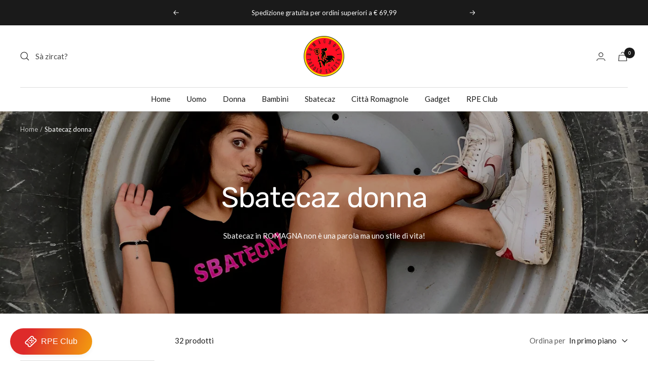

--- FILE ---
content_type: text/html; charset=utf-8
request_url: https://romagnolipopoloeletto.it/collections/sbatecaz
body_size: 60424
content:
<!doctype html><html class="no-js" lang="it" dir="ltr">
  <head>
   <!-- Added by AVADA Upsells -->
   <script>
window.AVADA_UPSELL = window.AVADA_UPSELL || {};
window.AVADA_UPSELL.shopId = '2ZkXLulbuUfcEq7hoTHT';
window.AVADA_UPSELL.status = false;
window.AVADA_UPSELL={"offer":[{"id":"L8n0V4XjbNSjladlnGhs","specificProducts":[],"shopId":"2ZkXLulbuUfcEq7hoTHT","selectPage":"product_page","choose":"all_products","selectCollection":"none","updatedAt":"2023-03-01T08:29:41.857Z","specificCollections":[],"offerProduct":[{"offerId":"5WcUGIbZ6mDG3bW487hX","discount":"10","shopId":"2ZkXLulbuUfcEq7hoTHT","funnelId":"L8n0V4XjbNSjladlnGhs","createdAt":"2023-03-01T08:29:41.795Z","offerText":"Exclusive deal unlocked","index":0,"discountType":"percentage"}],"offer":"Product page cross sell #1","createdAt":"2023-03-01T08:29:41.593Z","upsell":"variant","status":false,"type":"cross_sell"}],"setting":{"query":"button[name='checkout']","bgColor":"#FFFFFF","theme":"light-up-sell","createdAt":"2023-03-01T08:29:41.700Z","shopId":"2ZkXLulbuUfcEq7hoTHT","countDown":true,"actionTextColor":"#232323","countdownText":"OFFER WILL EXPIRE IN","actionPopupCart":"click","textColor":"#000000","seconds":"5","queryPopupCart":"a[href='\/cart']","originalPriceColor":"#5F605D","action":"click","minutes":"5","actionColor":"#FFFFFF","discountPriceColor":"#332FD0","id":"KWXVrLVdsg8tyqyjdm7i"}}
window.AVADA_UPSELL.product = {
  id: null,
  variants: null,
  selectedVariant: null,
  collections: [],
  collectionId: [],
};
window.AVADA_UPSELL.cart = {cartItems: []};
window.AVADA_UPSELL.customer = {
  id: null,
  email: null,
  first_name: null,
  last_name: null,
};
 </script>
   <!-- /Added by AVADA Upsells -->
 
    <!-- Google Tag Manager -->
    <script>(function(w,d,s,l,i){w[l]=w[l]||[];w[l].push({'gtm.start':
    new Date().getTime(),event:'gtm.js'});var f=d.getElementsByTagName(s)[0],
    j=d.createElement(s),dl=l!='dataLayer'?'&l='+l:'';j.async=true;j.src='https://www.googletagmanager.com/gtm.js?id='+i+dl;f.parentNode.insertBefore(j,f);})(window,document,'script','dataLayer','GTM-WVPLVCQ');
    </script>
<!-- End Google Tag Manager -->
    <script type="text/javascript">
    (function(c,l,a,r,i,t,y){
        c[a]=c[a]||function(){(c[a].q=c[a].q||[]).push(arguments)};
        t=l.createElement(r);t.async=1;t.src="https://www.clarity.ms/tag/"+i;
        y=l.getElementsByTagName(r)[0];y.parentNode.insertBefore(t,y);
    })(window, document, "clarity", "script", "bgrhko469a");
</script>
    <meta charset="utf-8">
    <meta name="viewport" content="width=device-width, initial-scale=1.0, height=device-height, minimum-scale=1.0, maximum-scale=1.0">
    <meta name="theme-color" content="#ffffff">

    <title>Sbatecaz donna</title><meta name="description" content="Sbatecaz in ROMAGNA non è una parola ma uno stile di vita!"><link rel="canonical" href="https://romagnolipopoloeletto.it/collections/sbatecaz"><link rel="shortcut icon" href="//romagnolipopoloeletto.it/cdn/shop/files/favicon_rpe_96x96.png?v=1646831618" type="image/png"><link rel="preconnect" href="https://cdn.shopify.com">
    <link rel="dns-prefetch" href="https://productreviews.shopifycdn.com">
    <link rel="dns-prefetch" href="https://www.google-analytics.com"><link rel="preconnect" href="https://fonts.shopifycdn.com" crossorigin><link rel="preload" as="style" href="//romagnolipopoloeletto.it/cdn/shop/t/5/assets/theme.css?v=43282199545393690581677144061">
    <link rel="preload" as="script" href="//romagnolipopoloeletto.it/cdn/shop/t/5/assets/vendor.js?v=31715688253868339281677144061">
    <link rel="preload" as="script" href="//romagnolipopoloeletto.it/cdn/shop/t/5/assets/theme.js?v=100583677007587302941677144061"><meta property="og:type" content="website">
  <meta property="og:title" content="Sbatecaz donna"><meta property="og:image" content="http://romagnolipopoloeletto.it/cdn/shop/collections/Sbatecaz.jpg?v=1647859421">
  <meta property="og:image:secure_url" content="https://romagnolipopoloeletto.it/cdn/shop/collections/Sbatecaz.jpg?v=1647859421">
  <meta property="og:image:width" content="2160">
  <meta property="og:image:height" content="1080"><meta property="og:description" content="Sbatecaz in ROMAGNA non è una parola ma uno stile di vita!"><meta property="og:url" content="https://romagnolipopoloeletto.it/collections/sbatecaz">
<meta property="og:site_name" content="romagnolipopoloeletto.it"><meta name="twitter:card" content="summary"><meta name="twitter:title" content="Sbatecaz donna">
  <meta name="twitter:description" content="Sbatecaz in ROMAGNA non è una parola ma uno stile di vita!"><meta name="twitter:image" content="https://romagnolipopoloeletto.it/cdn/shop/collections/Sbatecaz_1200x1200_crop_center.jpg?v=1647859421">
  <meta name="twitter:image:alt" content="Sbatecaz donna">
    


  <script type="application/ld+json">
  {
    "@context": "https://schema.org",
    "@type": "BreadcrumbList",
  "itemListElement": [{
      "@type": "ListItem",
      "position": 1,
      "name": "Home",
      "item": "https://romagnolipopoloeletto.it"
    },{
          "@type": "ListItem",
          "position": 2,
          "name": "Sbatecaz donna",
          "item": "https://romagnolipopoloeletto.it/collections/sbatecaz"
        }]
  }
  </script>


    <link rel="preload" href="//romagnolipopoloeletto.it/cdn/fonts/rubik/rubik_n4.c2fb67c90aa34ecf8da34fc1da937ee9c0c27942.woff2" as="font" type="font/woff2" crossorigin><link rel="preload" href="//romagnolipopoloeletto.it/cdn/fonts/lato/lato_n4.c3b93d431f0091c8be23185e15c9d1fee1e971c5.woff2" as="font" type="font/woff2" crossorigin><style>
  /* Typography (heading) */
  @font-face {
  font-family: Rubik;
  font-weight: 400;
  font-style: normal;
  font-display: swap;
  src: url("//romagnolipopoloeletto.it/cdn/fonts/rubik/rubik_n4.c2fb67c90aa34ecf8da34fc1da937ee9c0c27942.woff2") format("woff2"),
       url("//romagnolipopoloeletto.it/cdn/fonts/rubik/rubik_n4.d229bd4a6a25ec476a0829a74bf3657a5fd9aa36.woff") format("woff");
}

@font-face {
  font-family: Rubik;
  font-weight: 400;
  font-style: italic;
  font-display: swap;
  src: url("//romagnolipopoloeletto.it/cdn/fonts/rubik/rubik_i4.528fdfa8adf0c2cb49c0f6d132dcaffa910849d6.woff2") format("woff2"),
       url("//romagnolipopoloeletto.it/cdn/fonts/rubik/rubik_i4.937396c2106c0db7a4072bbcd373d4e3d0ab306b.woff") format("woff");
}

/* Typography (body) */
  @font-face {
  font-family: Lato;
  font-weight: 400;
  font-style: normal;
  font-display: swap;
  src: url("//romagnolipopoloeletto.it/cdn/fonts/lato/lato_n4.c3b93d431f0091c8be23185e15c9d1fee1e971c5.woff2") format("woff2"),
       url("//romagnolipopoloeletto.it/cdn/fonts/lato/lato_n4.d5c00c781efb195594fd2fd4ad04f7882949e327.woff") format("woff");
}

@font-face {
  font-family: Lato;
  font-weight: 400;
  font-style: italic;
  font-display: swap;
  src: url("//romagnolipopoloeletto.it/cdn/fonts/lato/lato_i4.09c847adc47c2fefc3368f2e241a3712168bc4b6.woff2") format("woff2"),
       url("//romagnolipopoloeletto.it/cdn/fonts/lato/lato_i4.3c7d9eb6c1b0a2bf62d892c3ee4582b016d0f30c.woff") format("woff");
}

@font-face {
  font-family: Lato;
  font-weight: 600;
  font-style: normal;
  font-display: swap;
  src: url("//romagnolipopoloeletto.it/cdn/fonts/lato/lato_n6.38d0e3b23b74a60f769c51d1df73fac96c580d59.woff2") format("woff2"),
       url("//romagnolipopoloeletto.it/cdn/fonts/lato/lato_n6.3365366161bdcc36a3f97cfbb23954d8c4bf4079.woff") format("woff");
}

@font-face {
  font-family: Lato;
  font-weight: 600;
  font-style: italic;
  font-display: swap;
  src: url("//romagnolipopoloeletto.it/cdn/fonts/lato/lato_i6.ab357ee5069e0603c2899b31e2b8ae84c4a42a48.woff2") format("woff2"),
       url("//romagnolipopoloeletto.it/cdn/fonts/lato/lato_i6.3164fed79d7d987c1390528781c7c2f59ac7a746.woff") format("woff");
}

:root {--heading-color: 26, 26, 26;
    --text-color: 26, 26, 26;
    --background: 255, 255, 255;
    --secondary-background: 255, 255, 255;
    --border-color: 221, 221, 221;
    --border-color-darker: 163, 163, 163;
    --success-color: 46, 158, 123;
    --success-background: 213, 236, 229;
    --error-color: 222, 42, 42;
    --error-background: 253, 240, 240;
    --primary-button-background: 222, 42, 42;
    --primary-button-text-color: 255, 255, 255;
    --secondary-button-background: 255, 221, 0;
    --secondary-button-text-color: 26, 26, 26;
    --product-star-rating: 255, 221, 0;
    --product-on-sale-accent: 222, 42, 42;
    --product-sold-out-accent: 222, 42, 42;
    --product-custom-label-background: 64, 93, 230;
    --product-custom-label-text-color: 255, 255, 255;
    --product-custom-label-2-background: 243, 229, 182;
    --product-custom-label-2-text-color: 0, 0, 0;
    --product-low-stock-text-color: 222, 42, 42;
    --product-in-stock-text-color: 46, 158, 123;
    --loading-bar-background: 26, 26, 26;

    /* We duplicate some "base" colors as root colors, which is useful to use on drawer elements or popover without. Those should not be overridden to avoid issues */
    --root-heading-color: 26, 26, 26;
    --root-text-color: 26, 26, 26;
    --root-background: 255, 255, 255;
    --root-border-color: 221, 221, 221;
    --root-primary-button-background: 222, 42, 42;
    --root-primary-button-text-color: 255, 255, 255;

    --base-font-size: 15px;
    --heading-font-family: Rubik, sans-serif;
    --heading-font-weight: 400;
    --heading-font-style: normal;
    --heading-text-transform: normal;
    --text-font-family: Lato, sans-serif;
    --text-font-weight: 400;
    --text-font-style: normal;
    --text-font-bold-weight: 600;

    /* Typography (font size) */
    --heading-xxsmall-font-size: 11px;
    --heading-xsmall-font-size: 11px;
    --heading-small-font-size: 12px;
    --heading-large-font-size: 36px;
    --heading-h1-font-size: 36px;
    --heading-h2-font-size: 30px;
    --heading-h3-font-size: 26px;
    --heading-h4-font-size: 24px;
    --heading-h5-font-size: 20px;
    --heading-h6-font-size: 16px;

    /* Control the look and feel of the theme by changing radius of various elements */
    --button-border-radius: 4px;
    --block-border-radius: 8px;
    --block-border-radius-reduced: 4px;
    --color-swatch-border-radius: 100%;

    /* Button size */
    --button-height: 48px;
    --button-small-height: 40px;

    /* Form related */
    --form-input-field-height: 48px;
    --form-input-gap: 16px;
    --form-submit-margin: 24px;

    /* Product listing related variables */
    --product-list-block-spacing: 32px;

    /* Video related */
    --play-button-background: 255, 255, 255;
    --play-button-arrow: 26, 26, 26;

    /* RTL support */
    --transform-logical-flip: 1;
    --transform-origin-start: left;
    --transform-origin-end: right;

    /* Other */
    --zoom-cursor-svg-url: url(//romagnolipopoloeletto.it/cdn/shop/t/5/assets/zoom-cursor.svg?v=120164486390324761531677144087);
    --arrow-right-svg-url: url(//romagnolipopoloeletto.it/cdn/shop/t/5/assets/arrow-right.svg?v=67397268041978063241677144087);
    --arrow-left-svg-url: url(//romagnolipopoloeletto.it/cdn/shop/t/5/assets/arrow-left.svg?v=16070926029815233451677144087);

    /* Some useful variables that we can reuse in our CSS. Some explanation are needed for some of them:
       - container-max-width-minus-gutters: represents the container max width without the edge gutters
       - container-outer-width: considering the screen width, represent all the space outside the container
       - container-outer-margin: same as container-outer-width but get set to 0 inside a container
       - container-inner-width: the effective space inside the container (minus gutters)
       - grid-column-width: represents the width of a single column of the grid
       - vertical-breather: this is a variable that defines the global "spacing" between sections, and inside the section
                            to create some "breath" and minimum spacing
     */
    --container-max-width: 1600px;
    --container-gutter: 24px;
    --container-max-width-minus-gutters: calc(var(--container-max-width) - (var(--container-gutter)) * 2);
    --container-outer-width: max(calc((100vw - var(--container-max-width-minus-gutters)) / 2), var(--container-gutter));
    --container-outer-margin: var(--container-outer-width);
    --container-inner-width: calc(100vw - var(--container-outer-width) * 2);

    --grid-column-count: 10;
    --grid-gap: 24px;
    --grid-column-width: calc((100vw - var(--container-outer-width) * 2 - var(--grid-gap) * (var(--grid-column-count) - 1)) / var(--grid-column-count));

    --vertical-breather: 48px;
    --vertical-breather-tight: 48px;

    /* Shopify related variables */
    --payment-terms-background-color: #ffffff;
  }

  @media screen and (min-width: 741px) {
    :root {
      --container-gutter: 40px;
      --grid-column-count: 20;
      --vertical-breather: 64px;
      --vertical-breather-tight: 64px;

      /* Typography (font size) */
      --heading-xsmall-font-size: 12px;
      --heading-small-font-size: 13px;
      --heading-large-font-size: 52px;
      --heading-h1-font-size: 48px;
      --heading-h2-font-size: 38px;
      --heading-h3-font-size: 32px;
      --heading-h4-font-size: 24px;
      --heading-h5-font-size: 20px;
      --heading-h6-font-size: 18px;

      /* Form related */
      --form-input-field-height: 52px;
      --form-submit-margin: 32px;

      /* Button size */
      --button-height: 52px;
      --button-small-height: 44px;
    }
  }

  @media screen and (min-width: 1200px) {
    :root {
      --vertical-breather: 80px;
      --vertical-breather-tight: 64px;
      --product-list-block-spacing: 48px;

      /* Typography */
      --heading-large-font-size: 64px;
      --heading-h1-font-size: 56px;
      --heading-h2-font-size: 48px;
      --heading-h3-font-size: 36px;
      --heading-h4-font-size: 30px;
      --heading-h5-font-size: 24px;
      --heading-h6-font-size: 18px;
    }
  }

  @media screen and (min-width: 1600px) {
    :root {
      --vertical-breather: 90px;
      --vertical-breather-tight: 64px;
    }
  }
</style>
    <script>
  // This allows to expose several variables to the global scope, to be used in scripts
  window.themeVariables = {
    settings: {
      direction: "ltr",
      pageType: "collection",
      cartCount: 0,
      moneyFormat: "€{{amount_with_comma_separator}}",
      moneyWithCurrencyFormat: "€{{amount_with_comma_separator}} EUR",
      showVendor: false,
      discountMode: "saving",
      currencyCodeEnabled: false,
      cartType: "drawer",
      cartCurrency: "EUR",
      mobileZoomFactor: 2.5
    },

    routes: {
      host: "romagnolipopoloeletto.it",
      rootUrl: "\/",
      rootUrlWithoutSlash: '',
      cartUrl: "\/cart",
      cartAddUrl: "\/cart\/add",
      cartChangeUrl: "\/cart\/change",
      searchUrl: "\/search",
      predictiveSearchUrl: "\/search\/suggest",
      productRecommendationsUrl: "\/recommendations\/products"
    },

    strings: {
      accessibilityDelete: "Cancella",
      accessibilityClose: "Chiudere",
      collectionSoldOut: "Esaurito",
      collectionDiscount: "Risparmia @savings@",
      productSalePrice: "Prezzo di vendita",
      productRegularPrice: "Prezzo regolare",
      productFormUnavailable: "Non disponibile",
      productFormSoldOut: "Esaurito",
      productFormPreOrder: "Preordinare",
      productFormAddToCart: "Aggiungi",
      searchNoResults: "Nessun risultato è stato trovato.",
      searchNewSearch: "Nuova ricerca",
      searchProducts: "Prodotti",
      searchArticles: "Blog post",
      searchPages: "Pagine",
      searchCollections: "Collezioni",
      cartViewCart: "Vai al carrello",
      cartItemAdded: "Prodotto aggiunto al tuo carrello !",
      cartItemAddedShort: "Prodotto aggiunto !",
      cartAddOrderNote: "Aggiungi nota dell\u0026#39;ordine",
      cartEditOrderNote: "Modifica nota dell\u0026#39;ordine",
      shippingEstimatorNoResults: "Siamo spiacenti, non spediamo al tuo indirizzo.",
      shippingEstimatorOneResult: "C\u0026#39;è una tariffa di spedizione per il tuo indirizzo :",
      shippingEstimatorMultipleResults: "Ci sono diverse tariffe di spedizione per il tuo indirizzo :",
      shippingEstimatorError: "Si sono verificati uno o più errori durante il recupero delle tariffe di spedizione :"
    },

    libs: {
      flickity: "\/\/romagnolipopoloeletto.it\/cdn\/shop\/t\/5\/assets\/flickity.js?v=176646718982628074891677144061",
      photoswipe: "\/\/romagnolipopoloeletto.it\/cdn\/shop\/t\/5\/assets\/photoswipe.js?v=132268647426145925301677144061",
      qrCode: "\/\/romagnolipopoloeletto.it\/cdn\/shopifycloud\/storefront\/assets\/themes_support\/vendor\/qrcode-3f2b403b.js"
    },

    breakpoints: {
      phone: 'screen and (max-width: 740px)',
      tablet: 'screen and (min-width: 741px) and (max-width: 999px)',
      tabletAndUp: 'screen and (min-width: 741px)',
      pocket: 'screen and (max-width: 999px)',
      lap: 'screen and (min-width: 1000px) and (max-width: 1199px)',
      lapAndUp: 'screen and (min-width: 1000px)',
      desktop: 'screen and (min-width: 1200px)',
      wide: 'screen and (min-width: 1400px)'
    }
  };

  window.addEventListener('pageshow', async () => {
    const cartContent = await (await fetch(`${window.themeVariables.routes.cartUrl}.js`, {cache: 'reload'})).json();
    document.documentElement.dispatchEvent(new CustomEvent('cart:refresh', {detail: {cart: cartContent}}));
  });

  if ('noModule' in HTMLScriptElement.prototype) {
    // Old browsers (like IE) that does not support module will be considered as if not executing JS at all
    document.documentElement.className = document.documentElement.className.replace('no-js', 'js');

    requestAnimationFrame(() => {
      const viewportHeight = (window.visualViewport ? window.visualViewport.height : document.documentElement.clientHeight);
      document.documentElement.style.setProperty('--window-height',viewportHeight + 'px');
    });
  }</script>

    <link rel="stylesheet" href="//romagnolipopoloeletto.it/cdn/shop/t/5/assets/theme.css?v=43282199545393690581677144061">

    <script src="//romagnolipopoloeletto.it/cdn/shop/t/5/assets/vendor.js?v=31715688253868339281677144061" defer></script>
    <script src="//romagnolipopoloeletto.it/cdn/shop/t/5/assets/theme.js?v=100583677007587302941677144061" defer></script>
    <script src="//romagnolipopoloeletto.it/cdn/shop/t/5/assets/custom.js?v=167639537848865775061677144061" defer></script>

    <script>window.performance && window.performance.mark && window.performance.mark('shopify.content_for_header.start');</script><meta name="facebook-domain-verification" content="atxigkrebiz2bj6gvcucv4rdt02wzp">
<meta name="google-site-verification" content="SJ6k_euIjMhM0eWNE9E5AlZ2kBP9Ei_jisxB3GMqEmg">
<meta id="shopify-digital-wallet" name="shopify-digital-wallet" content="/63339102440/digital_wallets/dialog">
<meta name="shopify-checkout-api-token" content="ed566877171caf05ebd3f984f9a3f4cb">
<meta id="in-context-paypal-metadata" data-shop-id="63339102440" data-venmo-supported="false" data-environment="production" data-locale="it_IT" data-paypal-v4="true" data-currency="EUR">
<link rel="alternate" type="application/atom+xml" title="Feed" href="/collections/sbatecaz.atom" />
<link rel="next" href="/collections/sbatecaz?page=2">
<link rel="alternate" type="application/json+oembed" href="https://romagnolipopoloeletto.it/collections/sbatecaz.oembed">
<script async="async" src="/checkouts/internal/preloads.js?locale=it-IT"></script>
<link rel="preconnect" href="https://shop.app" crossorigin="anonymous">
<script async="async" src="https://shop.app/checkouts/internal/preloads.js?locale=it-IT&shop_id=63339102440" crossorigin="anonymous"></script>
<script id="apple-pay-shop-capabilities" type="application/json">{"shopId":63339102440,"countryCode":"IT","currencyCode":"EUR","merchantCapabilities":["supports3DS"],"merchantId":"gid:\/\/shopify\/Shop\/63339102440","merchantName":"romagnolipopoloeletto.it","requiredBillingContactFields":["postalAddress","email","phone"],"requiredShippingContactFields":["postalAddress","email","phone"],"shippingType":"shipping","supportedNetworks":["visa","maestro","masterCard","amex"],"total":{"type":"pending","label":"romagnolipopoloeletto.it","amount":"1.00"},"shopifyPaymentsEnabled":true,"supportsSubscriptions":true}</script>
<script id="shopify-features" type="application/json">{"accessToken":"ed566877171caf05ebd3f984f9a3f4cb","betas":["rich-media-storefront-analytics"],"domain":"romagnolipopoloeletto.it","predictiveSearch":true,"shopId":63339102440,"locale":"it"}</script>
<script>var Shopify = Shopify || {};
Shopify.shop = "romagnolipopoloeletto-it.myshopify.com";
Shopify.locale = "it";
Shopify.currency = {"active":"EUR","rate":"1.0"};
Shopify.country = "IT";
Shopify.theme = {"name":"RPE Updated 23\/02","id":136377434344,"schema_name":"Focal","schema_version":"10.0.0","theme_store_id":714,"role":"main"};
Shopify.theme.handle = "null";
Shopify.theme.style = {"id":null,"handle":null};
Shopify.cdnHost = "romagnolipopoloeletto.it/cdn";
Shopify.routes = Shopify.routes || {};
Shopify.routes.root = "/";</script>
<script type="module">!function(o){(o.Shopify=o.Shopify||{}).modules=!0}(window);</script>
<script>!function(o){function n(){var o=[];function n(){o.push(Array.prototype.slice.apply(arguments))}return n.q=o,n}var t=o.Shopify=o.Shopify||{};t.loadFeatures=n(),t.autoloadFeatures=n()}(window);</script>
<script>
  window.ShopifyPay = window.ShopifyPay || {};
  window.ShopifyPay.apiHost = "shop.app\/pay";
  window.ShopifyPay.redirectState = null;
</script>
<script id="shop-js-analytics" type="application/json">{"pageType":"collection"}</script>
<script defer="defer" async type="module" src="//romagnolipopoloeletto.it/cdn/shopifycloud/shop-js/modules/v2/client.init-shop-cart-sync_dvfQaB1V.it.esm.js"></script>
<script defer="defer" async type="module" src="//romagnolipopoloeletto.it/cdn/shopifycloud/shop-js/modules/v2/chunk.common_BW-OJwDu.esm.js"></script>
<script defer="defer" async type="module" src="//romagnolipopoloeletto.it/cdn/shopifycloud/shop-js/modules/v2/chunk.modal_CX4jaIRf.esm.js"></script>
<script type="module">
  await import("//romagnolipopoloeletto.it/cdn/shopifycloud/shop-js/modules/v2/client.init-shop-cart-sync_dvfQaB1V.it.esm.js");
await import("//romagnolipopoloeletto.it/cdn/shopifycloud/shop-js/modules/v2/chunk.common_BW-OJwDu.esm.js");
await import("//romagnolipopoloeletto.it/cdn/shopifycloud/shop-js/modules/v2/chunk.modal_CX4jaIRf.esm.js");

  window.Shopify.SignInWithShop?.initShopCartSync?.({"fedCMEnabled":true,"windoidEnabled":true});

</script>
<script>
  window.Shopify = window.Shopify || {};
  if (!window.Shopify.featureAssets) window.Shopify.featureAssets = {};
  window.Shopify.featureAssets['shop-js'] = {"shop-cart-sync":["modules/v2/client.shop-cart-sync_CGEUFKvL.it.esm.js","modules/v2/chunk.common_BW-OJwDu.esm.js","modules/v2/chunk.modal_CX4jaIRf.esm.js"],"init-fed-cm":["modules/v2/client.init-fed-cm_Q280f13X.it.esm.js","modules/v2/chunk.common_BW-OJwDu.esm.js","modules/v2/chunk.modal_CX4jaIRf.esm.js"],"shop-cash-offers":["modules/v2/client.shop-cash-offers_DoRGZwcj.it.esm.js","modules/v2/chunk.common_BW-OJwDu.esm.js","modules/v2/chunk.modal_CX4jaIRf.esm.js"],"shop-login-button":["modules/v2/client.shop-login-button_DMM6ww0E.it.esm.js","modules/v2/chunk.common_BW-OJwDu.esm.js","modules/v2/chunk.modal_CX4jaIRf.esm.js"],"pay-button":["modules/v2/client.pay-button_B6q2F277.it.esm.js","modules/v2/chunk.common_BW-OJwDu.esm.js","modules/v2/chunk.modal_CX4jaIRf.esm.js"],"shop-button":["modules/v2/client.shop-button_COUnjhWS.it.esm.js","modules/v2/chunk.common_BW-OJwDu.esm.js","modules/v2/chunk.modal_CX4jaIRf.esm.js"],"avatar":["modules/v2/client.avatar_BTnouDA3.it.esm.js"],"init-windoid":["modules/v2/client.init-windoid_CrSLay9H.it.esm.js","modules/v2/chunk.common_BW-OJwDu.esm.js","modules/v2/chunk.modal_CX4jaIRf.esm.js"],"init-shop-for-new-customer-accounts":["modules/v2/client.init-shop-for-new-customer-accounts_BGmSGr-t.it.esm.js","modules/v2/client.shop-login-button_DMM6ww0E.it.esm.js","modules/v2/chunk.common_BW-OJwDu.esm.js","modules/v2/chunk.modal_CX4jaIRf.esm.js"],"init-shop-email-lookup-coordinator":["modules/v2/client.init-shop-email-lookup-coordinator_BMjbsTlQ.it.esm.js","modules/v2/chunk.common_BW-OJwDu.esm.js","modules/v2/chunk.modal_CX4jaIRf.esm.js"],"init-shop-cart-sync":["modules/v2/client.init-shop-cart-sync_dvfQaB1V.it.esm.js","modules/v2/chunk.common_BW-OJwDu.esm.js","modules/v2/chunk.modal_CX4jaIRf.esm.js"],"shop-toast-manager":["modules/v2/client.shop-toast-manager_C1IUOXW7.it.esm.js","modules/v2/chunk.common_BW-OJwDu.esm.js","modules/v2/chunk.modal_CX4jaIRf.esm.js"],"init-customer-accounts":["modules/v2/client.init-customer-accounts_DyWT7tGr.it.esm.js","modules/v2/client.shop-login-button_DMM6ww0E.it.esm.js","modules/v2/chunk.common_BW-OJwDu.esm.js","modules/v2/chunk.modal_CX4jaIRf.esm.js"],"init-customer-accounts-sign-up":["modules/v2/client.init-customer-accounts-sign-up_DR74S9QP.it.esm.js","modules/v2/client.shop-login-button_DMM6ww0E.it.esm.js","modules/v2/chunk.common_BW-OJwDu.esm.js","modules/v2/chunk.modal_CX4jaIRf.esm.js"],"shop-follow-button":["modules/v2/client.shop-follow-button_C7goD_zf.it.esm.js","modules/v2/chunk.common_BW-OJwDu.esm.js","modules/v2/chunk.modal_CX4jaIRf.esm.js"],"checkout-modal":["modules/v2/client.checkout-modal_Cy_s3Hxe.it.esm.js","modules/v2/chunk.common_BW-OJwDu.esm.js","modules/v2/chunk.modal_CX4jaIRf.esm.js"],"shop-login":["modules/v2/client.shop-login_ByWJfYRH.it.esm.js","modules/v2/chunk.common_BW-OJwDu.esm.js","modules/v2/chunk.modal_CX4jaIRf.esm.js"],"lead-capture":["modules/v2/client.lead-capture_B-cWF8Yd.it.esm.js","modules/v2/chunk.common_BW-OJwDu.esm.js","modules/v2/chunk.modal_CX4jaIRf.esm.js"],"payment-terms":["modules/v2/client.payment-terms_B2vYrkY2.it.esm.js","modules/v2/chunk.common_BW-OJwDu.esm.js","modules/v2/chunk.modal_CX4jaIRf.esm.js"]};
</script>
<script>(function() {
  var isLoaded = false;
  function asyncLoad() {
    if (isLoaded) return;
    isLoaded = true;
    var urls = ["\/\/www.powr.io\/powr.js?powr-token=romagnolipopoloeletto-it.myshopify.com\u0026external-type=shopify\u0026shop=romagnolipopoloeletto-it.myshopify.com","https:\/\/cdn.shopify.com\/s\/files\/1\/0683\/1371\/0892\/files\/splmn-shopify-prod-August-31.min.js?v=1693985059\u0026shop=romagnolipopoloeletto-it.myshopify.com"];
    for (var i = 0; i < urls.length; i++) {
      var s = document.createElement('script');
      s.type = 'text/javascript';
      s.async = true;
      s.src = urls[i];
      var x = document.getElementsByTagName('script')[0];
      x.parentNode.insertBefore(s, x);
    }
  };
  if(window.attachEvent) {
    window.attachEvent('onload', asyncLoad);
  } else {
    window.addEventListener('load', asyncLoad, false);
  }
})();</script>
<script id="__st">var __st={"a":63339102440,"offset":3600,"reqid":"6fccacd4-37df-4717-b5f8-73224af0aaa7-1769104763","pageurl":"romagnolipopoloeletto.it\/collections\/sbatecaz","u":"ca6aaf8bbf5a","p":"collection","rtyp":"collection","rid":398864679144};</script>
<script>window.ShopifyPaypalV4VisibilityTracking = true;</script>
<script id="captcha-bootstrap">!function(){'use strict';const t='contact',e='account',n='new_comment',o=[[t,t],['blogs',n],['comments',n],[t,'customer']],c=[[e,'customer_login'],[e,'guest_login'],[e,'recover_customer_password'],[e,'create_customer']],r=t=>t.map((([t,e])=>`form[action*='/${t}']:not([data-nocaptcha='true']) input[name='form_type'][value='${e}']`)).join(','),a=t=>()=>t?[...document.querySelectorAll(t)].map((t=>t.form)):[];function s(){const t=[...o],e=r(t);return a(e)}const i='password',u='form_key',d=['recaptcha-v3-token','g-recaptcha-response','h-captcha-response',i],f=()=>{try{return window.sessionStorage}catch{return}},m='__shopify_v',_=t=>t.elements[u];function p(t,e,n=!1){try{const o=window.sessionStorage,c=JSON.parse(o.getItem(e)),{data:r}=function(t){const{data:e,action:n}=t;return t[m]||n?{data:e,action:n}:{data:t,action:n}}(c);for(const[e,n]of Object.entries(r))t.elements[e]&&(t.elements[e].value=n);n&&o.removeItem(e)}catch(o){console.error('form repopulation failed',{error:o})}}const l='form_type',E='cptcha';function T(t){t.dataset[E]=!0}const w=window,h=w.document,L='Shopify',v='ce_forms',y='captcha';let A=!1;((t,e)=>{const n=(g='f06e6c50-85a8-45c8-87d0-21a2b65856fe',I='https://cdn.shopify.com/shopifycloud/storefront-forms-hcaptcha/ce_storefront_forms_captcha_hcaptcha.v1.5.2.iife.js',D={infoText:'Protetto da hCaptcha',privacyText:'Privacy',termsText:'Termini'},(t,e,n)=>{const o=w[L][v],c=o.bindForm;if(c)return c(t,g,e,D).then(n);var r;o.q.push([[t,g,e,D],n]),r=I,A||(h.body.append(Object.assign(h.createElement('script'),{id:'captcha-provider',async:!0,src:r})),A=!0)});var g,I,D;w[L]=w[L]||{},w[L][v]=w[L][v]||{},w[L][v].q=[],w[L][y]=w[L][y]||{},w[L][y].protect=function(t,e){n(t,void 0,e),T(t)},Object.freeze(w[L][y]),function(t,e,n,w,h,L){const[v,y,A,g]=function(t,e,n){const i=e?o:[],u=t?c:[],d=[...i,...u],f=r(d),m=r(i),_=r(d.filter((([t,e])=>n.includes(e))));return[a(f),a(m),a(_),s()]}(w,h,L),I=t=>{const e=t.target;return e instanceof HTMLFormElement?e:e&&e.form},D=t=>v().includes(t);t.addEventListener('submit',(t=>{const e=I(t);if(!e)return;const n=D(e)&&!e.dataset.hcaptchaBound&&!e.dataset.recaptchaBound,o=_(e),c=g().includes(e)&&(!o||!o.value);(n||c)&&t.preventDefault(),c&&!n&&(function(t){try{if(!f())return;!function(t){const e=f();if(!e)return;const n=_(t);if(!n)return;const o=n.value;o&&e.removeItem(o)}(t);const e=Array.from(Array(32),(()=>Math.random().toString(36)[2])).join('');!function(t,e){_(t)||t.append(Object.assign(document.createElement('input'),{type:'hidden',name:u})),t.elements[u].value=e}(t,e),function(t,e){const n=f();if(!n)return;const o=[...t.querySelectorAll(`input[type='${i}']`)].map((({name:t})=>t)),c=[...d,...o],r={};for(const[a,s]of new FormData(t).entries())c.includes(a)||(r[a]=s);n.setItem(e,JSON.stringify({[m]:1,action:t.action,data:r}))}(t,e)}catch(e){console.error('failed to persist form',e)}}(e),e.submit())}));const S=(t,e)=>{t&&!t.dataset[E]&&(n(t,e.some((e=>e===t))),T(t))};for(const o of['focusin','change'])t.addEventListener(o,(t=>{const e=I(t);D(e)&&S(e,y())}));const B=e.get('form_key'),M=e.get(l),P=B&&M;t.addEventListener('DOMContentLoaded',(()=>{const t=y();if(P)for(const e of t)e.elements[l].value===M&&p(e,B);[...new Set([...A(),...v().filter((t=>'true'===t.dataset.shopifyCaptcha))])].forEach((e=>S(e,t)))}))}(h,new URLSearchParams(w.location.search),n,t,e,['guest_login'])})(!0,!0)}();</script>
<script integrity="sha256-4kQ18oKyAcykRKYeNunJcIwy7WH5gtpwJnB7kiuLZ1E=" data-source-attribution="shopify.loadfeatures" defer="defer" src="//romagnolipopoloeletto.it/cdn/shopifycloud/storefront/assets/storefront/load_feature-a0a9edcb.js" crossorigin="anonymous"></script>
<script crossorigin="anonymous" defer="defer" src="//romagnolipopoloeletto.it/cdn/shopifycloud/storefront/assets/shopify_pay/storefront-65b4c6d7.js?v=20250812"></script>
<script data-source-attribution="shopify.dynamic_checkout.dynamic.init">var Shopify=Shopify||{};Shopify.PaymentButton=Shopify.PaymentButton||{isStorefrontPortableWallets:!0,init:function(){window.Shopify.PaymentButton.init=function(){};var t=document.createElement("script");t.src="https://romagnolipopoloeletto.it/cdn/shopifycloud/portable-wallets/latest/portable-wallets.it.js",t.type="module",document.head.appendChild(t)}};
</script>
<script data-source-attribution="shopify.dynamic_checkout.buyer_consent">
  function portableWalletsHideBuyerConsent(e){var t=document.getElementById("shopify-buyer-consent"),n=document.getElementById("shopify-subscription-policy-button");t&&n&&(t.classList.add("hidden"),t.setAttribute("aria-hidden","true"),n.removeEventListener("click",e))}function portableWalletsShowBuyerConsent(e){var t=document.getElementById("shopify-buyer-consent"),n=document.getElementById("shopify-subscription-policy-button");t&&n&&(t.classList.remove("hidden"),t.removeAttribute("aria-hidden"),n.addEventListener("click",e))}window.Shopify?.PaymentButton&&(window.Shopify.PaymentButton.hideBuyerConsent=portableWalletsHideBuyerConsent,window.Shopify.PaymentButton.showBuyerConsent=portableWalletsShowBuyerConsent);
</script>
<script data-source-attribution="shopify.dynamic_checkout.cart.bootstrap">document.addEventListener("DOMContentLoaded",(function(){function t(){return document.querySelector("shopify-accelerated-checkout-cart, shopify-accelerated-checkout")}if(t())Shopify.PaymentButton.init();else{new MutationObserver((function(e,n){t()&&(Shopify.PaymentButton.init(),n.disconnect())})).observe(document.body,{childList:!0,subtree:!0})}}));
</script>
<script id='scb4127' type='text/javascript' async='' src='https://romagnolipopoloeletto.it/cdn/shopifycloud/privacy-banner/storefront-banner.js'></script><link id="shopify-accelerated-checkout-styles" rel="stylesheet" media="screen" href="https://romagnolipopoloeletto.it/cdn/shopifycloud/portable-wallets/latest/accelerated-checkout-backwards-compat.css" crossorigin="anonymous">
<style id="shopify-accelerated-checkout-cart">
        #shopify-buyer-consent {
  margin-top: 1em;
  display: inline-block;
  width: 100%;
}

#shopify-buyer-consent.hidden {
  display: none;
}

#shopify-subscription-policy-button {
  background: none;
  border: none;
  padding: 0;
  text-decoration: underline;
  font-size: inherit;
  cursor: pointer;
}

#shopify-subscription-policy-button::before {
  box-shadow: none;
}

      </style>

<script>window.performance && window.performance.mark && window.performance.mark('shopify.content_for_header.end');</script>
  
  










<link href="https://monorail-edge.shopifysvc.com" rel="dns-prefetch">
<script>(function(){if ("sendBeacon" in navigator && "performance" in window) {try {var session_token_from_headers = performance.getEntriesByType('navigation')[0].serverTiming.find(x => x.name == '_s').description;} catch {var session_token_from_headers = undefined;}var session_cookie_matches = document.cookie.match(/_shopify_s=([^;]*)/);var session_token_from_cookie = session_cookie_matches && session_cookie_matches.length === 2 ? session_cookie_matches[1] : "";var session_token = session_token_from_headers || session_token_from_cookie || "";function handle_abandonment_event(e) {var entries = performance.getEntries().filter(function(entry) {return /monorail-edge.shopifysvc.com/.test(entry.name);});if (!window.abandonment_tracked && entries.length === 0) {window.abandonment_tracked = true;var currentMs = Date.now();var navigation_start = performance.timing.navigationStart;var payload = {shop_id: 63339102440,url: window.location.href,navigation_start,duration: currentMs - navigation_start,session_token,page_type: "collection"};window.navigator.sendBeacon("https://monorail-edge.shopifysvc.com/v1/produce", JSON.stringify({schema_id: "online_store_buyer_site_abandonment/1.1",payload: payload,metadata: {event_created_at_ms: currentMs,event_sent_at_ms: currentMs}}));}}window.addEventListener('pagehide', handle_abandonment_event);}}());</script>
<script id="web-pixels-manager-setup">(function e(e,d,r,n,o){if(void 0===o&&(o={}),!Boolean(null===(a=null===(i=window.Shopify)||void 0===i?void 0:i.analytics)||void 0===a?void 0:a.replayQueue)){var i,a;window.Shopify=window.Shopify||{};var t=window.Shopify;t.analytics=t.analytics||{};var s=t.analytics;s.replayQueue=[],s.publish=function(e,d,r){return s.replayQueue.push([e,d,r]),!0};try{self.performance.mark("wpm:start")}catch(e){}var l=function(){var e={modern:/Edge?\/(1{2}[4-9]|1[2-9]\d|[2-9]\d{2}|\d{4,})\.\d+(\.\d+|)|Firefox\/(1{2}[4-9]|1[2-9]\d|[2-9]\d{2}|\d{4,})\.\d+(\.\d+|)|Chrom(ium|e)\/(9{2}|\d{3,})\.\d+(\.\d+|)|(Maci|X1{2}).+ Version\/(15\.\d+|(1[6-9]|[2-9]\d|\d{3,})\.\d+)([,.]\d+|)( \(\w+\)|)( Mobile\/\w+|) Safari\/|Chrome.+OPR\/(9{2}|\d{3,})\.\d+\.\d+|(CPU[ +]OS|iPhone[ +]OS|CPU[ +]iPhone|CPU IPhone OS|CPU iPad OS)[ +]+(15[._]\d+|(1[6-9]|[2-9]\d|\d{3,})[._]\d+)([._]\d+|)|Android:?[ /-](13[3-9]|1[4-9]\d|[2-9]\d{2}|\d{4,})(\.\d+|)(\.\d+|)|Android.+Firefox\/(13[5-9]|1[4-9]\d|[2-9]\d{2}|\d{4,})\.\d+(\.\d+|)|Android.+Chrom(ium|e)\/(13[3-9]|1[4-9]\d|[2-9]\d{2}|\d{4,})\.\d+(\.\d+|)|SamsungBrowser\/([2-9]\d|\d{3,})\.\d+/,legacy:/Edge?\/(1[6-9]|[2-9]\d|\d{3,})\.\d+(\.\d+|)|Firefox\/(5[4-9]|[6-9]\d|\d{3,})\.\d+(\.\d+|)|Chrom(ium|e)\/(5[1-9]|[6-9]\d|\d{3,})\.\d+(\.\d+|)([\d.]+$|.*Safari\/(?![\d.]+ Edge\/[\d.]+$))|(Maci|X1{2}).+ Version\/(10\.\d+|(1[1-9]|[2-9]\d|\d{3,})\.\d+)([,.]\d+|)( \(\w+\)|)( Mobile\/\w+|) Safari\/|Chrome.+OPR\/(3[89]|[4-9]\d|\d{3,})\.\d+\.\d+|(CPU[ +]OS|iPhone[ +]OS|CPU[ +]iPhone|CPU IPhone OS|CPU iPad OS)[ +]+(10[._]\d+|(1[1-9]|[2-9]\d|\d{3,})[._]\d+)([._]\d+|)|Android:?[ /-](13[3-9]|1[4-9]\d|[2-9]\d{2}|\d{4,})(\.\d+|)(\.\d+|)|Mobile Safari.+OPR\/([89]\d|\d{3,})\.\d+\.\d+|Android.+Firefox\/(13[5-9]|1[4-9]\d|[2-9]\d{2}|\d{4,})\.\d+(\.\d+|)|Android.+Chrom(ium|e)\/(13[3-9]|1[4-9]\d|[2-9]\d{2}|\d{4,})\.\d+(\.\d+|)|Android.+(UC? ?Browser|UCWEB|U3)[ /]?(15\.([5-9]|\d{2,})|(1[6-9]|[2-9]\d|\d{3,})\.\d+)\.\d+|SamsungBrowser\/(5\.\d+|([6-9]|\d{2,})\.\d+)|Android.+MQ{2}Browser\/(14(\.(9|\d{2,})|)|(1[5-9]|[2-9]\d|\d{3,})(\.\d+|))(\.\d+|)|K[Aa][Ii]OS\/(3\.\d+|([4-9]|\d{2,})\.\d+)(\.\d+|)/},d=e.modern,r=e.legacy,n=navigator.userAgent;return n.match(d)?"modern":n.match(r)?"legacy":"unknown"}(),u="modern"===l?"modern":"legacy",c=(null!=n?n:{modern:"",legacy:""})[u],f=function(e){return[e.baseUrl,"/wpm","/b",e.hashVersion,"modern"===e.buildTarget?"m":"l",".js"].join("")}({baseUrl:d,hashVersion:r,buildTarget:u}),m=function(e){var d=e.version,r=e.bundleTarget,n=e.surface,o=e.pageUrl,i=e.monorailEndpoint;return{emit:function(e){var a=e.status,t=e.errorMsg,s=(new Date).getTime(),l=JSON.stringify({metadata:{event_sent_at_ms:s},events:[{schema_id:"web_pixels_manager_load/3.1",payload:{version:d,bundle_target:r,page_url:o,status:a,surface:n,error_msg:t},metadata:{event_created_at_ms:s}}]});if(!i)return console&&console.warn&&console.warn("[Web Pixels Manager] No Monorail endpoint provided, skipping logging."),!1;try{return self.navigator.sendBeacon.bind(self.navigator)(i,l)}catch(e){}var u=new XMLHttpRequest;try{return u.open("POST",i,!0),u.setRequestHeader("Content-Type","text/plain"),u.send(l),!0}catch(e){return console&&console.warn&&console.warn("[Web Pixels Manager] Got an unhandled error while logging to Monorail."),!1}}}}({version:r,bundleTarget:l,surface:e.surface,pageUrl:self.location.href,monorailEndpoint:e.monorailEndpoint});try{o.browserTarget=l,function(e){var d=e.src,r=e.async,n=void 0===r||r,o=e.onload,i=e.onerror,a=e.sri,t=e.scriptDataAttributes,s=void 0===t?{}:t,l=document.createElement("script"),u=document.querySelector("head"),c=document.querySelector("body");if(l.async=n,l.src=d,a&&(l.integrity=a,l.crossOrigin="anonymous"),s)for(var f in s)if(Object.prototype.hasOwnProperty.call(s,f))try{l.dataset[f]=s[f]}catch(e){}if(o&&l.addEventListener("load",o),i&&l.addEventListener("error",i),u)u.appendChild(l);else{if(!c)throw new Error("Did not find a head or body element to append the script");c.appendChild(l)}}({src:f,async:!0,onload:function(){if(!function(){var e,d;return Boolean(null===(d=null===(e=window.Shopify)||void 0===e?void 0:e.analytics)||void 0===d?void 0:d.initialized)}()){var d=window.webPixelsManager.init(e)||void 0;if(d){var r=window.Shopify.analytics;r.replayQueue.forEach((function(e){var r=e[0],n=e[1],o=e[2];d.publishCustomEvent(r,n,o)})),r.replayQueue=[],r.publish=d.publishCustomEvent,r.visitor=d.visitor,r.initialized=!0}}},onerror:function(){return m.emit({status:"failed",errorMsg:"".concat(f," has failed to load")})},sri:function(e){var d=/^sha384-[A-Za-z0-9+/=]+$/;return"string"==typeof e&&d.test(e)}(c)?c:"",scriptDataAttributes:o}),m.emit({status:"loading"})}catch(e){m.emit({status:"failed",errorMsg:(null==e?void 0:e.message)||"Unknown error"})}}})({shopId: 63339102440,storefrontBaseUrl: "https://romagnolipopoloeletto.it",extensionsBaseUrl: "https://extensions.shopifycdn.com/cdn/shopifycloud/web-pixels-manager",monorailEndpoint: "https://monorail-edge.shopifysvc.com/unstable/produce_batch",surface: "storefront-renderer",enabledBetaFlags: ["2dca8a86"],webPixelsConfigList: [{"id":"1028981068","configuration":"{\"config\":\"{\\\"pixel_id\\\":\\\"G-MBC6QVNBTZ\\\",\\\"target_country\\\":\\\"IT\\\",\\\"gtag_events\\\":[{\\\"type\\\":\\\"begin_checkout\\\",\\\"action_label\\\":\\\"G-MBC6QVNBTZ\\\"},{\\\"type\\\":\\\"search\\\",\\\"action_label\\\":\\\"G-MBC6QVNBTZ\\\"},{\\\"type\\\":\\\"view_item\\\",\\\"action_label\\\":[\\\"G-MBC6QVNBTZ\\\",\\\"MC-DZ36VR01HW\\\"]},{\\\"type\\\":\\\"purchase\\\",\\\"action_label\\\":[\\\"G-MBC6QVNBTZ\\\",\\\"MC-DZ36VR01HW\\\"]},{\\\"type\\\":\\\"page_view\\\",\\\"action_label\\\":[\\\"G-MBC6QVNBTZ\\\",\\\"MC-DZ36VR01HW\\\"]},{\\\"type\\\":\\\"add_payment_info\\\",\\\"action_label\\\":\\\"G-MBC6QVNBTZ\\\"},{\\\"type\\\":\\\"add_to_cart\\\",\\\"action_label\\\":\\\"G-MBC6QVNBTZ\\\"}],\\\"enable_monitoring_mode\\\":false}\"}","eventPayloadVersion":"v1","runtimeContext":"OPEN","scriptVersion":"b2a88bafab3e21179ed38636efcd8a93","type":"APP","apiClientId":1780363,"privacyPurposes":[],"dataSharingAdjustments":{"protectedCustomerApprovalScopes":["read_customer_address","read_customer_email","read_customer_name","read_customer_personal_data","read_customer_phone"]}},{"id":"379093324","configuration":"{\"pixel_id\":\"487567196416933\",\"pixel_type\":\"facebook_pixel\",\"metaapp_system_user_token\":\"-\"}","eventPayloadVersion":"v1","runtimeContext":"OPEN","scriptVersion":"ca16bc87fe92b6042fbaa3acc2fbdaa6","type":"APP","apiClientId":2329312,"privacyPurposes":["ANALYTICS","MARKETING","SALE_OF_DATA"],"dataSharingAdjustments":{"protectedCustomerApprovalScopes":["read_customer_address","read_customer_email","read_customer_name","read_customer_personal_data","read_customer_phone"]}},{"id":"shopify-app-pixel","configuration":"{}","eventPayloadVersion":"v1","runtimeContext":"STRICT","scriptVersion":"0450","apiClientId":"shopify-pixel","type":"APP","privacyPurposes":["ANALYTICS","MARKETING"]},{"id":"shopify-custom-pixel","eventPayloadVersion":"v1","runtimeContext":"LAX","scriptVersion":"0450","apiClientId":"shopify-pixel","type":"CUSTOM","privacyPurposes":["ANALYTICS","MARKETING"]}],isMerchantRequest: false,initData: {"shop":{"name":"romagnolipopoloeletto.it","paymentSettings":{"currencyCode":"EUR"},"myshopifyDomain":"romagnolipopoloeletto-it.myshopify.com","countryCode":"IT","storefrontUrl":"https:\/\/romagnolipopoloeletto.it"},"customer":null,"cart":null,"checkout":null,"productVariants":[],"purchasingCompany":null},},"https://romagnolipopoloeletto.it/cdn","fcfee988w5aeb613cpc8e4bc33m6693e112",{"modern":"","legacy":""},{"shopId":"63339102440","storefrontBaseUrl":"https:\/\/romagnolipopoloeletto.it","extensionBaseUrl":"https:\/\/extensions.shopifycdn.com\/cdn\/shopifycloud\/web-pixels-manager","surface":"storefront-renderer","enabledBetaFlags":"[\"2dca8a86\"]","isMerchantRequest":"false","hashVersion":"fcfee988w5aeb613cpc8e4bc33m6693e112","publish":"custom","events":"[[\"page_viewed\",{}],[\"collection_viewed\",{\"collection\":{\"id\":\"398864679144\",\"title\":\"Sbatecaz donna\",\"productVariants\":[{\"price\":{\"amount\":44.9,\"currencyCode\":\"EUR\"},\"product\":{\"title\":\"Felpa Sbatecaz Lifestyle\",\"vendor\":\"romagnolipopoloeletto.it\",\"id\":\"15136164512076\",\"untranslatedTitle\":\"Felpa Sbatecaz Lifestyle\",\"url\":\"\/products\/felpa-sbatecaz-lifestyle\",\"type\":\"Felpe\"},\"id\":\"53574049431884\",\"image\":{\"src\":\"\/\/romagnolipopoloeletto.it\/cdn\/shop\/files\/Sbatecaz_life_style_black_2458e514-1641-4bc7-a38e-a5066f061a29.jpg?v=1761118820\"},\"sku\":\"JS996M\",\"title\":\"XS \/ Black Pure\",\"untranslatedTitle\":\"XS \/ Black Pure\"},{\"price\":{\"amount\":29.9,\"currencyCode\":\"EUR\"},\"product\":{\"title\":\"TOP Corto T Sbatecaz\",\"vendor\":\"romagnolipopoloeletto.it\",\"id\":\"9110717890892\",\"untranslatedTitle\":\"TOP Corto T Sbatecaz\",\"url\":\"\/products\/top-corto-t-sbatecaz\",\"type\":\"Top\"},\"id\":\"48356365435212\",\"image\":{\"src\":\"\/\/romagnolipopoloeletto.it\/cdn\/shop\/files\/MAM96_SP_01.jpg?v=1723824912\"},\"sku\":\"MAM96\",\"title\":\"Soft Rose \/ XS\",\"untranslatedTitle\":\"Soft Rose \/ XS\"},{\"price\":{\"amount\":29.9,\"currencyCode\":\"EUR\"},\"product\":{\"title\":\"A Minghin Sbatecaz\",\"vendor\":\"romagnolipopoloeletto.it\",\"id\":\"14907263746380\",\"untranslatedTitle\":\"A Minghin Sbatecaz\",\"url\":\"\/products\/a-minghin-sbateva-e-caz-1\",\"type\":\"Magliette\"},\"id\":\"52638055268684\",\"image\":{\"src\":\"\/\/romagnolipopoloeletto.it\/cdn\/shop\/files\/TS_Donna_Vighetta_Minghin_White.jpg?v=1748679646\"},\"sku\":\"BCTW02B\",\"title\":\"White \/ XS\",\"untranslatedTitle\":\"White \/ XS\"},{\"price\":{\"amount\":44.9,\"currencyCode\":\"EUR\"},\"product\":{\"title\":\"Felpa Sbatecaz Fluo\",\"vendor\":\"romagnolipopoloeletto.it\",\"id\":\"9336709906764\",\"untranslatedTitle\":\"Felpa Sbatecaz Fluo\",\"url\":\"\/products\/felpa-sbatecaz-fluo\",\"type\":\"Felpe\"},\"id\":\"49083499643212\",\"image\":{\"src\":\"\/\/romagnolipopoloeletto.it\/cdn\/shop\/files\/felpa_sbatecaz_fluo_nero.jpg?v=1732208631\"},\"sku\":\"BCWU33B\",\"title\":\"XS \/ Black Pure\",\"untranslatedTitle\":\"XS \/ Black Pure\"},{\"price\":{\"amount\":29.9,\"currencyCode\":\"EUR\"},\"product\":{\"title\":\"Sbatecaz Oversize 2025\",\"vendor\":\"romagnolipopoloeletto.it\",\"id\":\"14907316273484\",\"untranslatedTitle\":\"Sbatecaz Oversize 2025\",\"url\":\"\/products\/latin-lov-oversize\",\"type\":\"Magliette\"},\"id\":\"52638391173452\",\"image\":{\"src\":\"\/\/romagnolipopoloeletto.it\/cdn\/shop\/files\/TS_Uni_Sbat_2025_white_F.jpg?v=1748679749\"},\"sku\":\"BS053\",\"title\":\"XXS \/ White\",\"untranslatedTitle\":\"XXS \/ White\"},{\"price\":{\"amount\":29.9,\"currencyCode\":\"EUR\"},\"product\":{\"title\":\"Latin Lova - Oversize\",\"vendor\":\"romagnolipopoloeletto.it\",\"id\":\"14907375812940\",\"untranslatedTitle\":\"Latin Lova - Oversize\",\"url\":\"\/products\/latin-lov-oversize-1\",\"type\":\"Magliette\"},\"id\":\"52638554063180\",\"image\":{\"src\":\"\/\/romagnolipopoloeletto.it\/cdn\/shop\/files\/TS_UNI_Latin_Lova_White.jpg?v=1748679524\"},\"sku\":\"BS053\",\"title\":\"XXS \/ White\",\"untranslatedTitle\":\"XXS \/ White\"},{\"price\":{\"amount\":19.9,\"currencyCode\":\"EUR\"},\"product\":{\"title\":\"Berretta Sbatecaz\",\"vendor\":\"romagnolipopoloeletto.it\",\"id\":\"15346752061772\",\"untranslatedTitle\":\"Berretta Sbatecaz\",\"url\":\"\/products\/berretta-sbatecaz\",\"type\":\"Berrette\"},\"id\":\"55856572268876\",\"image\":{\"src\":\"\/\/romagnolipopoloeletto.it\/cdn\/shop\/files\/Berretta-Sbatecaz_black.jpg?v=1762365993\"},\"sku\":\"B445\",\"title\":\"Black Pure\",\"untranslatedTitle\":\"Black Pure\"},{\"price\":{\"amount\":29.9,\"currencyCode\":\"EUR\"},\"product\":{\"title\":\"Sbatecaz 2025\",\"vendor\":\"romagnolipopoloeletto.it\",\"id\":\"14907283931468\",\"untranslatedTitle\":\"Sbatecaz 2025\",\"url\":\"\/products\/sbatecaz-2026\",\"type\":\"Magliette\"},\"id\":\"52638269210956\",\"image\":{\"src\":\"\/\/romagnolipopoloeletto.it\/cdn\/shop\/files\/TS_giallo__Sbat_Romagna_Giallo.jpg?v=1748679699\"},\"sku\":\"BCTW02B\",\"title\":\"XS \/ Yellowfizz\",\"untranslatedTitle\":\"XS \/ Yellowfizz\"},{\"price\":{\"amount\":29.9,\"currencyCode\":\"EUR\"},\"product\":{\"title\":\"Sbatecaz Lumix 2025\",\"vendor\":\"romagnolipopoloeletto.it\",\"id\":\"14911038161228\",\"untranslatedTitle\":\"Sbatecaz Lumix 2025\",\"url\":\"\/products\/sbatecaz-lumix-2026\",\"type\":\"Magliette\"},\"id\":\"52652187386188\",\"image\":{\"src\":\"\/\/romagnolipopoloeletto.it\/cdn\/shop\/files\/TS_donna_Sbatecaz_Lumix.jpg?v=1748679678\"},\"sku\":\"BCTW02B\",\"title\":\"XS \/ Black Pure\",\"untranslatedTitle\":\"XS \/ Black Pure\"},{\"price\":{\"amount\":44.9,\"currencyCode\":\"EUR\"},\"product\":{\"title\":\"Sbatecaz Catarifrangente\",\"vendor\":\"romagnolipopoloeletto.it\",\"id\":\"7704911347944\",\"untranslatedTitle\":\"Sbatecaz Catarifrangente\",\"url\":\"\/products\/sbatecaz-logo-color\",\"type\":\"Felpe\"},\"id\":\"42925417529576\",\"image\":{\"src\":\"\/\/romagnolipopoloeletto.it\/cdn\/shop\/products\/fronte_wh.jpg?v=1648760331\"},\"sku\":\"BCWU33B\",\"title\":\"XS \/ White\",\"untranslatedTitle\":\"XS \/ White\"},{\"price\":{\"amount\":44.9,\"currencyCode\":\"EUR\"},\"product\":{\"title\":\"Felpa Sbatecaz 2025\",\"vendor\":\"romagnolipopoloeletto.it\",\"id\":\"15136144785740\",\"untranslatedTitle\":\"Felpa Sbatecaz 2025\",\"url\":\"\/products\/felpa-sbatecaz-2025\",\"type\":\"Felpe\"},\"id\":\"53573989663052\",\"image\":{\"src\":\"\/\/romagnolipopoloeletto.it\/cdn\/shop\/files\/Sbatecaz-black-fronte_5308414d-e6ca-434c-af4e-f8ef40272e4d.jpg?v=1761120372\"},\"sku\":\"JS996M\",\"title\":\"XS \/ Black Pure\",\"untranslatedTitle\":\"XS \/ Black Pure\"},{\"price\":{\"amount\":34.9,\"currencyCode\":\"EUR\"},\"product\":{\"title\":\"Costume da Bagno Sbatecaz\",\"vendor\":\"romagnolipopoloeletto.it\",\"id\":\"7786957275368\",\"untranslatedTitle\":\"Costume da Bagno Sbatecaz\",\"url\":\"\/products\/costume-da-bagno-sbatecaz\",\"type\":\"Costumi da bagno\"},\"id\":\"43167695536360\",\"image\":{\"src\":\"\/\/romagnolipopoloeletto.it\/cdn\/shop\/products\/BS450_YEFL_sbate.jpg?v=1652888401\"},\"sku\":\"BS450\",\"title\":\"Yellow Fluo \/ S\",\"untranslatedTitle\":\"Yellow Fluo \/ S\"},{\"price\":{\"amount\":19.9,\"currencyCode\":\"EUR\"},\"product\":{\"title\":\"Telo Mare Sbatecaz\",\"vendor\":\"romagnolipopoloeletto.it\",\"id\":\"14913847394636\",\"untranslatedTitle\":\"Telo Mare Sbatecaz\",\"url\":\"\/products\/telo-mare-sbatecaz\",\"type\":\"Asciugamani da spiaggia\"},\"id\":\"52664441438540\",\"image\":{\"src\":\"\/\/romagnolipopoloeletto.it\/cdn\/shop\/files\/telo_mare4.jpg?v=1748679318\"},\"sku\":\"\",\"title\":\"Default Title\",\"untranslatedTitle\":\"Default Title\"},{\"price\":{\"amount\":44.9,\"currencyCode\":\"EUR\"},\"product\":{\"title\":\"Felpa Sbatecaz Lineup Retrozip - Sgarzata\",\"vendor\":\"romagnolipopoloeletto.it\",\"id\":\"7694199521512\",\"untranslatedTitle\":\"Felpa Sbatecaz Lineup Retrozip - Sgarzata\",\"url\":\"\/products\/sbatecaz-lineup-zip\",\"type\":\"Felpe\"},\"id\":\"42887884407016\",\"image\":{\"src\":\"\/\/romagnolipopoloeletto.it\/cdn\/shop\/products\/zipbianc.jpg?v=1648201024\"},\"sku\":\"BCWU35B\",\"title\":\"XS \/ White\",\"untranslatedTitle\":\"XS \/ White\"},{\"price\":{\"amount\":29.9,\"currencyCode\":\"EUR\"},\"product\":{\"title\":\"Sbatecaz 2022\",\"vendor\":\"romagnolipopoloeletto.it\",\"id\":\"7701132640488\",\"untranslatedTitle\":\"Sbatecaz 2022\",\"url\":\"\/products\/sbatecaz-2022\",\"type\":\"Magliette\"},\"id\":\"42908389834984\",\"image\":{\"src\":\"\/\/romagnolipopoloeletto.it\/cdn\/shop\/products\/woman_sbatecaz_22_whi.jpg?v=1648764437\"},\"sku\":\"BCTW02B\",\"title\":\"XS \/ White\",\"untranslatedTitle\":\"XS \/ White\"},{\"price\":{\"amount\":44.9,\"currencyCode\":\"EUR\"},\"product\":{\"title\":\"Sbatecazfronte Lineup\",\"vendor\":\"romagnolipopoloeletto.it\",\"id\":\"7690630627560\",\"untranslatedTitle\":\"Sbatecazfronte Lineup\",\"url\":\"\/products\/sbatecaz-lineup\",\"type\":\"Felpe\"},\"id\":\"42874916339944\",\"image\":{\"src\":\"\/\/romagnolipopoloeletto.it\/cdn\/shop\/products\/lineupwht.jpg?v=1647961599\"},\"sku\":\"BCWU33B\",\"title\":\"XS \/ White\",\"untranslatedTitle\":\"XS \/ White\"},{\"price\":{\"amount\":44.9,\"currencyCode\":\"EUR\"},\"product\":{\"title\":\"Felpa Sbatecaz 2022\",\"vendor\":\"romagnolipopoloeletto.it\",\"id\":\"8030598496488\",\"untranslatedTitle\":\"Felpa Sbatecaz 2022\",\"url\":\"\/products\/felpa-sbatecaz-2022\",\"type\":\"Felpe\"},\"id\":\"44021857583336\",\"image\":{\"src\":\"\/\/romagnolipopoloeletto.it\/cdn\/shop\/products\/blk22.jpg?v=1666946005\"},\"sku\":\"BCWU33B\",\"title\":\"S \/ Black pure\",\"untranslatedTitle\":\"S \/ Black pure\"},{\"price\":{\"amount\":29.9,\"currencyCode\":\"EUR\"},\"product\":{\"title\":\"Sbatecaz Fluo\",\"vendor\":\"romagnolipopoloeletto.it\",\"id\":\"7680513310952\",\"untranslatedTitle\":\"Sbatecaz Fluo\",\"url\":\"\/products\/sbatecaz-fluo-1\",\"type\":\"Magliette\"},\"id\":\"42848900940008\",\"image\":{\"src\":\"\/\/romagnolipopoloeletto.it\/cdn\/shop\/products\/sbatefluodonnabianco.jpg?v=1648764388\"},\"sku\":\"BCTW02B\",\"title\":\"White \/ XS\",\"untranslatedTitle\":\"White \/ XS\"},{\"price\":{\"amount\":24.9,\"currencyCode\":\"EUR\"},\"product\":{\"title\":\"Sbatecaz\",\"vendor\":\"romagnolipopoloeletto.it\",\"id\":\"7694194409704\",\"untranslatedTitle\":\"Sbatecaz\",\"url\":\"\/products\/sbatecaz\",\"type\":\"Canotte\"},\"id\":\"42887874642152\",\"image\":{\"src\":\"\/\/romagnolipopoloeletto.it\/cdn\/shop\/products\/sbatepinkdonnwht.jpg?v=1648200595\"},\"sku\":\"BCTW073\",\"title\":\"S \/ White \/ Pink\",\"untranslatedTitle\":\"S \/ White \/ Pink\"},{\"price\":{\"amount\":29.9,\"currencyCode\":\"EUR\"},\"product\":{\"title\":\"Sbatecaz Lifestyle\",\"vendor\":\"romagnolipopoloeletto.it\",\"id\":\"8587860017484\",\"untranslatedTitle\":\"Sbatecaz Lifestyle\",\"url\":\"\/products\/sbatecaz-lifestyle-2\",\"type\":\"Magliette\"},\"id\":\"46719361843532\",\"image\":{\"src\":\"\/\/romagnolipopoloeletto.it\/cdn\/shop\/files\/donna_sbatecaz_life_fluo.jpg?v=1684142479\"},\"sku\":\"BCTW02B\",\"title\":\"Fluo \/ Black Pure \/ XS\",\"untranslatedTitle\":\"Fluo \/ Black Pure \/ XS\"},{\"price\":{\"amount\":29.9,\"currencyCode\":\"EUR\"},\"product\":{\"title\":\"Sbatecaz POP\",\"vendor\":\"romagnolipopoloeletto.it\",\"id\":\"7676228698344\",\"untranslatedTitle\":\"Sbatecaz POP\",\"url\":\"\/products\/sbatecaz-pop-1\",\"type\":\"Magliette\"},\"id\":\"42830680981736\",\"image\":{\"src\":\"\/\/romagnolipopoloeletto.it\/cdn\/shop\/products\/t-shirt-don_sbate_w.jpg?v=1646845767\"},\"sku\":\"BCTW02B\",\"title\":\"White \/ XS\",\"untranslatedTitle\":\"White \/ XS\"},{\"price\":{\"amount\":19.9,\"currencyCode\":\"EUR\"},\"product\":{\"title\":\"Sbatecaz Fluo cap\",\"vendor\":\"romagnolipopoloeletto.it\",\"id\":\"7693365805288\",\"untranslatedTitle\":\"Sbatecaz Fluo cap\",\"url\":\"\/products\/sbatecaz-fluo-cap\",\"type\":\"Cappellini\"},\"id\":\"42884530274536\",\"image\":{\"src\":\"\/\/romagnolipopoloeletto.it\/cdn\/shop\/products\/capsbatecazfluo_1b0acfdb-e0e6-428c-a2ad-d9a5d16d8ba9.jpg?v=1648136712\"},\"sku\":\"ATTANK\",\"title\":\"Default Title\",\"untranslatedTitle\":\"Default Title\"},{\"price\":{\"amount\":20.9,\"currencyCode\":\"EUR\"},\"product\":{\"title\":\"Top Sbatecaz - Girlie Cool Sports Crop Top\",\"vendor\":\"romagnolipopoloeletto.it\",\"id\":\"7692332794088\",\"untranslatedTitle\":\"Top Sbatecaz - Girlie Cool Sports Crop Top\",\"url\":\"\/products\/top-sbatecaz\",\"type\":\"Camicie e top\"},\"id\":\"42884542103784\",\"image\":{\"src\":\"\/\/romagnolipopoloeletto.it\/cdn\/shop\/products\/sbatetopwht.jpg?v=1723824620\"},\"sku\":\"JC017\",\"title\":\"White \/ XS\",\"untranslatedTitle\":\"White \/ XS\"},{\"price\":{\"amount\":29.9,\"currencyCode\":\"EUR\"},\"product\":{\"title\":\"Sbatecaz Trippy - Tshirt unisex\",\"vendor\":\"romagnolipopoloeletto.it\",\"id\":\"7774733336808\",\"untranslatedTitle\":\"Sbatecaz Trippy - Tshirt unisex\",\"url\":\"\/products\/sbatecaz-trippy-tshirt-unisex\",\"type\":\"Magliette\"},\"id\":\"43126562849000\",\"image\":{\"src\":\"\/\/romagnolipopoloeletto.it\/cdn\/shop\/products\/JT022_PSD_03_RPE_TS.jpg?v=1652260130\"},\"sku\":\"JT022\",\"title\":\"XS \/ PSD\",\"untranslatedTitle\":\"XS \/ PSD\"}]}}]]"});</script><script>
  window.ShopifyAnalytics = window.ShopifyAnalytics || {};
  window.ShopifyAnalytics.meta = window.ShopifyAnalytics.meta || {};
  window.ShopifyAnalytics.meta.currency = 'EUR';
  var meta = {"products":[{"id":15136164512076,"gid":"gid:\/\/shopify\/Product\/15136164512076","vendor":"romagnolipopoloeletto.it","type":"Felpe","handle":"felpa-sbatecaz-lifestyle","variants":[{"id":53574049431884,"price":4490,"name":"Felpa Sbatecaz Lifestyle - XS \/ Black Pure","public_title":"XS \/ Black Pure","sku":"JS996M"},{"id":53574049497420,"price":4490,"name":"Felpa Sbatecaz Lifestyle - XS \/ Athletic Header","public_title":"XS \/ Athletic Header","sku":"JS996M"},{"id":53574049595724,"price":4490,"name":"Felpa Sbatecaz Lifestyle - XS \/ Royal","public_title":"XS \/ Royal","sku":"JS996M"},{"id":53574049661260,"price":4490,"name":"Felpa Sbatecaz Lifestyle - XS \/ True Red","public_title":"XS \/ True Red","sku":"JS996M"},{"id":53574049628492,"price":4490,"name":"Felpa Sbatecaz Lifestyle - XS \/ Gold","public_title":"XS \/ Gold","sku":"JS996M"},{"id":53574049464652,"price":4490,"name":"Felpa Sbatecaz Lifestyle - XS \/ White","public_title":"XS \/ White","sku":"JS996M"},{"id":53574049694028,"price":4490,"name":"Felpa Sbatecaz Lifestyle - S \/ Black Pure","public_title":"S \/ Black Pure","sku":"JS996M"},{"id":53574049759564,"price":4490,"name":"Felpa Sbatecaz Lifestyle - S \/ Athletic Header","public_title":"S \/ Athletic Header","sku":"JS996M"},{"id":53574049857868,"price":4490,"name":"Felpa Sbatecaz Lifestyle - S \/ Royal","public_title":"S \/ Royal","sku":"JS996M"},{"id":53574049923404,"price":4490,"name":"Felpa Sbatecaz Lifestyle - S \/ True Red","public_title":"S \/ True Red","sku":"JS996M"},{"id":53574049890636,"price":4490,"name":"Felpa Sbatecaz Lifestyle - S \/ Gold","public_title":"S \/ Gold","sku":"JS996M"},{"id":53574049726796,"price":4490,"name":"Felpa Sbatecaz Lifestyle - S \/ White","public_title":"S \/ White","sku":"JS996M"},{"id":53574049956172,"price":4490,"name":"Felpa Sbatecaz Lifestyle - M \/ Black Pure","public_title":"M \/ Black Pure","sku":"JS996M"},{"id":53574050021708,"price":4490,"name":"Felpa Sbatecaz Lifestyle - M \/ Athletic Header","public_title":"M \/ Athletic Header","sku":"JS996M"},{"id":53574050120012,"price":4490,"name":"Felpa Sbatecaz Lifestyle - M \/ Royal","public_title":"M \/ Royal","sku":"JS996M"},{"id":53574050185548,"price":4490,"name":"Felpa Sbatecaz Lifestyle - M \/ True Red","public_title":"M \/ True Red","sku":"JS996M"},{"id":53574050152780,"price":4490,"name":"Felpa Sbatecaz Lifestyle - M \/ Gold","public_title":"M \/ Gold","sku":"JS996M"},{"id":53574049988940,"price":4490,"name":"Felpa Sbatecaz Lifestyle - M \/ White","public_title":"M \/ White","sku":"JS996M"},{"id":53574050218316,"price":4490,"name":"Felpa Sbatecaz Lifestyle - L \/ Black Pure","public_title":"L \/ Black Pure","sku":"JS996M"},{"id":53574050283852,"price":4490,"name":"Felpa Sbatecaz Lifestyle - L \/ Athletic Header","public_title":"L \/ Athletic Header","sku":"JS996M"},{"id":53574050382156,"price":4490,"name":"Felpa Sbatecaz Lifestyle - L \/ Royal","public_title":"L \/ Royal","sku":"JS996M"},{"id":53574050447692,"price":4490,"name":"Felpa Sbatecaz Lifestyle - L \/ True Red","public_title":"L \/ True Red","sku":"JS996M"},{"id":53574050414924,"price":4490,"name":"Felpa Sbatecaz Lifestyle - L \/ Gold","public_title":"L \/ Gold","sku":"JS996M"},{"id":53574050251084,"price":4490,"name":"Felpa Sbatecaz Lifestyle - L \/ White","public_title":"L \/ White","sku":"JS996M"},{"id":53574050480460,"price":4490,"name":"Felpa Sbatecaz Lifestyle - XL \/ Black Pure","public_title":"XL \/ Black Pure","sku":"JS996M"},{"id":53574050545996,"price":4490,"name":"Felpa Sbatecaz Lifestyle - XL \/ Athletic Header","public_title":"XL \/ Athletic Header","sku":"JS996M"},{"id":53574050644300,"price":4490,"name":"Felpa Sbatecaz Lifestyle - XL \/ Royal","public_title":"XL \/ Royal","sku":"JS996M"},{"id":53574050709836,"price":4490,"name":"Felpa Sbatecaz Lifestyle - XL \/ True Red","public_title":"XL \/ True Red","sku":"JS996M"},{"id":53574050677068,"price":4490,"name":"Felpa Sbatecaz Lifestyle - XL \/ Gold","public_title":"XL \/ Gold","sku":"JS996M"},{"id":53574050513228,"price":4490,"name":"Felpa Sbatecaz Lifestyle - XL \/ White","public_title":"XL \/ White","sku":"JS996M"},{"id":53574050742604,"price":4490,"name":"Felpa Sbatecaz Lifestyle - XXL \/ Black Pure","public_title":"XXL \/ Black Pure","sku":"JS996M"},{"id":53574050808140,"price":4490,"name":"Felpa Sbatecaz Lifestyle - XXL \/ Athletic Header","public_title":"XXL \/ Athletic Header","sku":"JS996M"},{"id":53574050906444,"price":4490,"name":"Felpa Sbatecaz Lifestyle - XXL \/ Royal","public_title":"XXL \/ Royal","sku":"JS996M"},{"id":53574050971980,"price":4490,"name":"Felpa Sbatecaz Lifestyle - XXL \/ True Red","public_title":"XXL \/ True Red","sku":"JS996M"},{"id":53574050939212,"price":4490,"name":"Felpa Sbatecaz Lifestyle - XXL \/ Gold","public_title":"XXL \/ Gold","sku":"JS996M"},{"id":53574050775372,"price":4490,"name":"Felpa Sbatecaz Lifestyle - XXL \/ White","public_title":"XXL \/ White","sku":"JS996M"},{"id":53574051004748,"price":4490,"name":"Felpa Sbatecaz Lifestyle - 3XL \/ Black Pure","public_title":"3XL \/ Black Pure","sku":"JS996M"},{"id":53574051070284,"price":4490,"name":"Felpa Sbatecaz Lifestyle - 3XL \/ Athletic Header","public_title":"3XL \/ Athletic Header","sku":"JS996M"},{"id":53574051168588,"price":4490,"name":"Felpa Sbatecaz Lifestyle - 3XL \/ Royal","public_title":"3XL \/ Royal","sku":"JS996M"},{"id":53574051234124,"price":4490,"name":"Felpa Sbatecaz Lifestyle - 3XL \/ True Red","public_title":"3XL \/ True Red","sku":"JS996M"},{"id":53574051201356,"price":4490,"name":"Felpa Sbatecaz Lifestyle - 3XL \/ Gold","public_title":"3XL \/ Gold","sku":"JS996M"},{"id":53574051037516,"price":4490,"name":"Felpa Sbatecaz Lifestyle - 3XL \/ White","public_title":"3XL \/ White","sku":"JS996M"}],"remote":false},{"id":9110717890892,"gid":"gid:\/\/shopify\/Product\/9110717890892","vendor":"romagnolipopoloeletto.it","type":"Top","handle":"top-corto-t-sbatecaz","variants":[{"id":48356365435212,"price":2990,"name":"TOP Corto T Sbatecaz - Soft Rose \/ XS","public_title":"Soft Rose \/ XS","sku":"MAM96"},{"id":48356365467980,"price":2990,"name":"TOP Corto T Sbatecaz - Soft Rose \/ S","public_title":"Soft Rose \/ S","sku":"MAM96"},{"id":48356365500748,"price":2990,"name":"TOP Corto T Sbatecaz - Soft Rose \/ M","public_title":"Soft Rose \/ M","sku":"MAM96"},{"id":48356365533516,"price":2990,"name":"TOP Corto T Sbatecaz - Soft Rose \/ L","public_title":"Soft Rose \/ L","sku":"MAM96"},{"id":48356365566284,"price":2990,"name":"TOP Corto T Sbatecaz - Soft Rose \/ XL","public_title":"Soft Rose \/ XL","sku":"MAM96"},{"id":48356365238604,"price":2990,"name":"TOP Corto T Sbatecaz - Black Pure \/ XS","public_title":"Black Pure \/ XS","sku":"MAM96"},{"id":48356357177676,"price":2990,"name":"TOP Corto T Sbatecaz - Black Pure \/ S","public_title":"Black Pure \/ S","sku":"MAM96"},{"id":48356357210444,"price":2990,"name":"TOP Corto T Sbatecaz - Black Pure \/ M","public_title":"Black Pure \/ M","sku":"MAM96"},{"id":48356357243212,"price":2990,"name":"TOP Corto T Sbatecaz - Black Pure \/ L","public_title":"Black Pure \/ L","sku":"MAM96"},{"id":48356357275980,"price":2990,"name":"TOP Corto T Sbatecaz - Black Pure \/ XL","public_title":"Black Pure \/ XL","sku":"MAM96"},{"id":48356365205836,"price":2990,"name":"TOP Corto T Sbatecaz - White \/ XS","public_title":"White \/ XS","sku":"MAM96"},{"id":48356357046604,"price":2990,"name":"TOP Corto T Sbatecaz - White \/ S","public_title":"White \/ S","sku":"MAM96"},{"id":48356357079372,"price":2990,"name":"TOP Corto T Sbatecaz - White \/ M","public_title":"White \/ M","sku":"MAM96"},{"id":48356357112140,"price":2990,"name":"TOP Corto T Sbatecaz - White \/ L","public_title":"White \/ L","sku":"MAM96"},{"id":48356357144908,"price":2990,"name":"TOP Corto T Sbatecaz - White \/ XL","public_title":"White \/ XL","sku":"MAM96"},{"id":48356365271372,"price":2990,"name":"TOP Corto T Sbatecaz - Grey \/ XS","public_title":"Grey \/ XS","sku":"MAM96"},{"id":48356365304140,"price":2990,"name":"TOP Corto T Sbatecaz - Grey \/ S","public_title":"Grey \/ S","sku":"MAM96"},{"id":48356365336908,"price":2990,"name":"TOP Corto T Sbatecaz - Grey \/ M","public_title":"Grey \/ M","sku":"MAM96"},{"id":48356365369676,"price":2990,"name":"TOP Corto T Sbatecaz - Grey \/ L","public_title":"Grey \/ L","sku":"MAM96"},{"id":48356365402444,"price":2990,"name":"TOP Corto T Sbatecaz - Grey \/ XL","public_title":"Grey \/ XL","sku":"MAM96"}],"remote":false},{"id":14907263746380,"gid":"gid:\/\/shopify\/Product\/14907263746380","vendor":"romagnolipopoloeletto.it","type":"Magliette","handle":"a-minghin-sbateva-e-caz-1","variants":[{"id":52638055268684,"price":2990,"name":"A Minghin Sbatecaz - White \/ XS","public_title":"White \/ XS","sku":"BCTW02B"},{"id":52638055301452,"price":2990,"name":"A Minghin Sbatecaz - White \/ S","public_title":"White \/ S","sku":"BCTW02B"},{"id":52638055334220,"price":2990,"name":"A Minghin Sbatecaz - White \/ M","public_title":"White \/ M","sku":"BCTW02B"},{"id":52638055366988,"price":2990,"name":"A Minghin Sbatecaz - White \/ L","public_title":"White \/ L","sku":"BCTW02B"},{"id":52638055399756,"price":2990,"name":"A Minghin Sbatecaz - White \/ XL","public_title":"White \/ XL","sku":"BCTW02B"},{"id":52638055432524,"price":2990,"name":"A Minghin Sbatecaz - White \/ XXL","public_title":"White \/ XXL","sku":"BCTW02B"},{"id":52638055465292,"price":2990,"name":"A Minghin Sbatecaz - White \/ 3XL","public_title":"White \/ 3XL","sku":"BCTW02B"},{"id":52638055498060,"price":2990,"name":"A Minghin Sbatecaz - Offwhite \/ XS","public_title":"Offwhite \/ XS","sku":"BCTW02B"},{"id":52638055530828,"price":2990,"name":"A Minghin Sbatecaz - Offwhite \/ S","public_title":"Offwhite \/ S","sku":"BCTW02B"},{"id":52638055563596,"price":2990,"name":"A Minghin Sbatecaz - Offwhite \/ M","public_title":"Offwhite \/ M","sku":"BCTW02B"},{"id":52638055596364,"price":2990,"name":"A Minghin Sbatecaz - Offwhite \/ L","public_title":"Offwhite \/ L","sku":"BCTW02B"},{"id":52638055629132,"price":2990,"name":"A Minghin Sbatecaz - Offwhite \/ XL","public_title":"Offwhite \/ XL","sku":"BCTW02B"},{"id":52638055661900,"price":2990,"name":"A Minghin Sbatecaz - Offwhite \/ XXL","public_title":"Offwhite \/ XXL","sku":"BCTW02B"}],"remote":false},{"id":9336709906764,"gid":"gid:\/\/shopify\/Product\/9336709906764","vendor":"romagnolipopoloeletto.it","type":"Felpe","handle":"felpa-sbatecaz-fluo","variants":[{"id":49083499643212,"price":4490,"name":"Felpa Sbatecaz Fluo - XS \/ Black Pure","public_title":"XS \/ Black Pure","sku":"BCWU33B"},{"id":49083499675980,"price":4490,"name":"Felpa Sbatecaz Fluo - XS \/ White","public_title":"XS \/ White","sku":"BCWU33B"},{"id":49083499708748,"price":4490,"name":"Felpa Sbatecaz Fluo - S \/ Black Pure","public_title":"S \/ Black Pure","sku":"BCWU33B"},{"id":49083499741516,"price":4490,"name":"Felpa Sbatecaz Fluo - S \/ White","public_title":"S \/ White","sku":"BCWU33B"},{"id":49083499774284,"price":4490,"name":"Felpa Sbatecaz Fluo - M \/ Black Pure","public_title":"M \/ Black Pure","sku":"BCWU33B"},{"id":49083499807052,"price":4490,"name":"Felpa Sbatecaz Fluo - M \/ White","public_title":"M \/ White","sku":"BCWU33B"},{"id":49083499839820,"price":4490,"name":"Felpa Sbatecaz Fluo - L \/ Black Pure","public_title":"L \/ Black Pure","sku":"BCWU33B"},{"id":49083499872588,"price":4490,"name":"Felpa Sbatecaz Fluo - L \/ White","public_title":"L \/ White","sku":"BCWU33B"},{"id":49083499905356,"price":4490,"name":"Felpa Sbatecaz Fluo - XL \/ Black Pure","public_title":"XL \/ Black Pure","sku":"BCWU33B"},{"id":49083499938124,"price":4490,"name":"Felpa Sbatecaz Fluo - XL \/ White","public_title":"XL \/ White","sku":"BCWU33B"},{"id":49083499970892,"price":4490,"name":"Felpa Sbatecaz Fluo - XXL \/ Black Pure","public_title":"XXL \/ Black Pure","sku":"BCWU33B"},{"id":49083500003660,"price":4490,"name":"Felpa Sbatecaz Fluo - XXL \/ White","public_title":"XXL \/ White","sku":"BCWU33B"},{"id":49083500036428,"price":4490,"name":"Felpa Sbatecaz Fluo - 3XL \/ Black Pure","public_title":"3XL \/ Black Pure","sku":"BCWU33B"},{"id":49083500069196,"price":4490,"name":"Felpa Sbatecaz Fluo - 3XL \/ White","public_title":"3XL \/ White","sku":"BCWU33B"}],"remote":false},{"id":14907316273484,"gid":"gid:\/\/shopify\/Product\/14907316273484","vendor":"romagnolipopoloeletto.it","type":"Magliette","handle":"latin-lov-oversize","variants":[{"id":52638391173452,"price":2990,"name":"Sbatecaz Oversize 2025 - XXS \/ White","public_title":"XXS \/ White","sku":"BS053"},{"id":52638391140684,"price":2990,"name":"Sbatecaz Oversize 2025 - XXS \/ Black Pure","public_title":"XXS \/ Black Pure","sku":"BS053"},{"id":52638459134284,"price":2990,"name":"Sbatecaz Oversize 2025 - XXS \/ Earthy Green","public_title":"XXS \/ Earthy Green","sku":"BS053"},{"id":52638390485324,"price":2990,"name":"Sbatecaz Oversize 2025 - XS \/ Cream","public_title":"XS \/ Cream","sku":"BS053"},{"id":52638390550860,"price":2990,"name":"Sbatecaz Oversize 2025 - XS \/ White","public_title":"XS \/ White","sku":"BS053"},{"id":52638390518092,"price":2990,"name":"Sbatecaz Oversize 2025 - XS \/ Black Pure","public_title":"XS \/ Black Pure","sku":"BS053"},{"id":52638459167052,"price":2990,"name":"Sbatecaz Oversize 2025 - XS \/ Earthy Green","public_title":"XS \/ Earthy Green","sku":"BS053"},{"id":52638390583628,"price":2990,"name":"Sbatecaz Oversize 2025 - S \/ Cream","public_title":"S \/ Cream","sku":"BS053"},{"id":52638390649164,"price":2990,"name":"Sbatecaz Oversize 2025 - S \/ White","public_title":"S \/ White","sku":"BS053"},{"id":52638390616396,"price":2990,"name":"Sbatecaz Oversize 2025 - S \/ Black Pure","public_title":"S \/ Black Pure","sku":"BS053"},{"id":52638459199820,"price":2990,"name":"Sbatecaz Oversize 2025 - S \/ Earthy Green","public_title":"S \/ Earthy Green","sku":"BS053"},{"id":52638390681932,"price":2990,"name":"Sbatecaz Oversize 2025 - M \/ Cream","public_title":"M \/ Cream","sku":"BS053"},{"id":52638390747468,"price":2990,"name":"Sbatecaz Oversize 2025 - M \/ White","public_title":"M \/ White","sku":"BS053"},{"id":52638390714700,"price":2990,"name":"Sbatecaz Oversize 2025 - M \/ Black Pure","public_title":"M \/ Black Pure","sku":"BS053"},{"id":52638459232588,"price":2990,"name":"Sbatecaz Oversize 2025 - M \/ Earthy Green","public_title":"M \/ Earthy Green","sku":"BS053"},{"id":52638390780236,"price":2990,"name":"Sbatecaz Oversize 2025 - L \/ Cream","public_title":"L \/ Cream","sku":"BS053"},{"id":52638390845772,"price":2990,"name":"Sbatecaz Oversize 2025 - L \/ White","public_title":"L \/ White","sku":"BS053"},{"id":52638390813004,"price":2990,"name":"Sbatecaz Oversize 2025 - L \/ Black Pure","public_title":"L \/ Black Pure","sku":"BS053"},{"id":52638459265356,"price":2990,"name":"Sbatecaz Oversize 2025 - L \/ Earthy Green","public_title":"L \/ Earthy Green","sku":"BS053"},{"id":52638390878540,"price":2990,"name":"Sbatecaz Oversize 2025 - XL \/ Cream","public_title":"XL \/ Cream","sku":"BS053"},{"id":52638390944076,"price":2990,"name":"Sbatecaz Oversize 2025 - XL \/ White","public_title":"XL \/ White","sku":"BS053"},{"id":52638390911308,"price":2990,"name":"Sbatecaz Oversize 2025 - XL \/ Black Pure","public_title":"XL \/ Black Pure","sku":"BS053"},{"id":52638459298124,"price":2990,"name":"Sbatecaz Oversize 2025 - XL \/ Earthy Green","public_title":"XL \/ Earthy Green","sku":"BS053"},{"id":52638390976844,"price":2990,"name":"Sbatecaz Oversize 2025 - XXL \/ Cream","public_title":"XXL \/ Cream","sku":"BS053"},{"id":52638391042380,"price":2990,"name":"Sbatecaz Oversize 2025 - XXL \/ White","public_title":"XXL \/ White","sku":"BS053"},{"id":52638391009612,"price":2990,"name":"Sbatecaz Oversize 2025 - XXL \/ Black Pure","public_title":"XXL \/ Black Pure","sku":"BS053"},{"id":52638459330892,"price":2990,"name":"Sbatecaz Oversize 2025 - XXL \/ Earthy Green","public_title":"XXL \/ Earthy Green","sku":"BS053"},{"id":52638391107916,"price":2990,"name":"Sbatecaz Oversize 2025 - 3XL \/ White","public_title":"3XL \/ White","sku":"BS053"},{"id":52638391075148,"price":2990,"name":"Sbatecaz Oversize 2025 - 3XL \/ Black Pure","public_title":"3XL \/ Black Pure","sku":"BS053"},{"id":52638459363660,"price":2990,"name":"Sbatecaz Oversize 2025 - 3XL \/ Earthy Green","public_title":"3XL \/ Earthy Green","sku":"BS053"}],"remote":false},{"id":14907375812940,"gid":"gid:\/\/shopify\/Product\/14907375812940","vendor":"romagnolipopoloeletto.it","type":"Magliette","handle":"latin-lov-oversize-1","variants":[{"id":52638554063180,"price":2990,"name":"Latin Lova - Oversize - XXS \/ White","public_title":"XXS \/ White","sku":"BS053"},{"id":52638554095948,"price":2990,"name":"Latin Lova - Oversize - XXS \/ Black Pure","public_title":"XXS \/ Black Pure","sku":"BS053"},{"id":52638554194252,"price":2990,"name":"Latin Lova - Oversize - XS \/ White","public_title":"XS \/ White","sku":"BS053"},{"id":52638554227020,"price":2990,"name":"Latin Lova - Oversize - XS \/ Black Pure","public_title":"XS \/ Black Pure","sku":"BS053"},{"id":52638554325324,"price":2990,"name":"Latin Lova - Oversize - S \/ White","public_title":"S \/ White","sku":"BS053"},{"id":52638554358092,"price":2990,"name":"Latin Lova - Oversize - S \/ Black Pure","public_title":"S \/ Black Pure","sku":"BS053"},{"id":52638554456396,"price":2990,"name":"Latin Lova - Oversize - M \/ White","public_title":"M \/ White","sku":"BS053"},{"id":52638554489164,"price":2990,"name":"Latin Lova - Oversize - M \/ Black Pure","public_title":"M \/ Black Pure","sku":"BS053"},{"id":52638554587468,"price":2990,"name":"Latin Lova - Oversize - L \/ White","public_title":"L \/ White","sku":"BS053"},{"id":52638554620236,"price":2990,"name":"Latin Lova - Oversize - L \/ Black Pure","public_title":"L \/ Black Pure","sku":"BS053"},{"id":52638554718540,"price":2990,"name":"Latin Lova - Oversize - XL \/ White","public_title":"XL \/ White","sku":"BS053"},{"id":52638554751308,"price":2990,"name":"Latin Lova - Oversize - XL \/ Black Pure","public_title":"XL \/ Black Pure","sku":"BS053"},{"id":52638554849612,"price":2990,"name":"Latin Lova - Oversize - XXL \/ White","public_title":"XXL \/ White","sku":"BS053"},{"id":52638554882380,"price":2990,"name":"Latin Lova - Oversize - XXL \/ Black Pure","public_title":"XXL \/ Black Pure","sku":"BS053"},{"id":52638554947916,"price":2990,"name":"Latin Lova - Oversize - 3XL \/ White","public_title":"3XL \/ White","sku":"BS053"},{"id":52638554980684,"price":2990,"name":"Latin Lova - Oversize - 3XL \/ Black Pure","public_title":"3XL \/ Black Pure","sku":"BS053"}],"remote":false},{"id":15346752061772,"gid":"gid:\/\/shopify\/Product\/15346752061772","vendor":"romagnolipopoloeletto.it","type":"Berrette","handle":"berretta-sbatecaz","variants":[{"id":55856572268876,"price":1990,"name":"Berretta Sbatecaz - Black Pure","public_title":"Black Pure","sku":"B445"},{"id":55856572301644,"price":1990,"name":"Berretta Sbatecaz - Burgundy","public_title":"Burgundy","sku":"B445"},{"id":55856572334412,"price":1990,"name":"Berretta Sbatecaz - French Navy","public_title":"French Navy","sku":"B445"},{"id":55856572367180,"price":1990,"name":"Berretta Sbatecaz - Graphite Grey","public_title":"Graphite Grey","sku":"B445"}],"remote":false},{"id":14907283931468,"gid":"gid:\/\/shopify\/Product\/14907283931468","vendor":"romagnolipopoloeletto.it","type":"Magliette","handle":"sbatecaz-2026","variants":[{"id":52638269210956,"price":2990,"name":"Sbatecaz 2025 - XS \/ Yellowfizz","public_title":"XS \/ Yellowfizz","sku":"BCTW02B"},{"id":52638269243724,"price":2990,"name":"Sbatecaz 2025 - XS \/ Black Pure","public_title":"XS \/ Black Pure","sku":"BCTW02B"},{"id":52638269276492,"price":2990,"name":"Sbatecaz 2025 - XS \/ White","public_title":"XS \/ White","sku":"BCTW02B"},{"id":52638271242572,"price":2990,"name":"Sbatecaz 2025 - XS \/ Red","public_title":"XS \/ Red","sku":"BCTW02B"},{"id":52638269309260,"price":2990,"name":"Sbatecaz 2025 - S \/ Yellowfizz","public_title":"S \/ Yellowfizz","sku":"BCTW02B"},{"id":52638269342028,"price":2990,"name":"Sbatecaz 2025 - S \/ Black Pure","public_title":"S \/ Black Pure","sku":"BCTW02B"},{"id":52638269374796,"price":2990,"name":"Sbatecaz 2025 - S \/ White","public_title":"S \/ White","sku":"BCTW02B"},{"id":52638271275340,"price":2990,"name":"Sbatecaz 2025 - S \/ Red","public_title":"S \/ Red","sku":"BCTW02B"},{"id":52638269407564,"price":2990,"name":"Sbatecaz 2025 - M \/ Yellowfizz","public_title":"M \/ Yellowfizz","sku":"BCTW02B"},{"id":52638269440332,"price":2990,"name":"Sbatecaz 2025 - M \/ Black Pure","public_title":"M \/ Black Pure","sku":"BCTW02B"},{"id":52638269473100,"price":2990,"name":"Sbatecaz 2025 - M \/ White","public_title":"M \/ White","sku":"BCTW02B"},{"id":52638271308108,"price":2990,"name":"Sbatecaz 2025 - M \/ Red","public_title":"M \/ Red","sku":"BCTW02B"},{"id":52638269505868,"price":2990,"name":"Sbatecaz 2025 - L \/ Yellowfizz","public_title":"L \/ Yellowfizz","sku":"BCTW02B"},{"id":52638269538636,"price":2990,"name":"Sbatecaz 2025 - L \/ Black Pure","public_title":"L \/ Black Pure","sku":"BCTW02B"},{"id":52638269571404,"price":2990,"name":"Sbatecaz 2025 - L \/ White","public_title":"L \/ White","sku":"BCTW02B"},{"id":52638271340876,"price":2990,"name":"Sbatecaz 2025 - L \/ Red","public_title":"L \/ Red","sku":"BCTW02B"},{"id":52638269604172,"price":2990,"name":"Sbatecaz 2025 - XL \/ Yellowfizz","public_title":"XL \/ Yellowfizz","sku":"BCTW02B"},{"id":52638269636940,"price":2990,"name":"Sbatecaz 2025 - XL \/ Black Pure","public_title":"XL \/ Black Pure","sku":"BCTW02B"},{"id":52638269669708,"price":2990,"name":"Sbatecaz 2025 - XL \/ White","public_title":"XL \/ White","sku":"BCTW02B"},{"id":52638271373644,"price":2990,"name":"Sbatecaz 2025 - XL \/ Red","public_title":"XL \/ Red","sku":"BCTW02B"},{"id":52638269702476,"price":2990,"name":"Sbatecaz 2025 - XXL \/ Yellowfizz","public_title":"XXL \/ Yellowfizz","sku":"BCTW02B"},{"id":52638269735244,"price":2990,"name":"Sbatecaz 2025 - XXL \/ Black Pure","public_title":"XXL \/ Black Pure","sku":"BCTW02B"},{"id":52638269768012,"price":2990,"name":"Sbatecaz 2025 - XXL \/ White","public_title":"XXL \/ White","sku":"BCTW02B"},{"id":52638271406412,"price":2990,"name":"Sbatecaz 2025 - XXL \/ Red","public_title":"XXL \/ Red","sku":"BCTW02B"},{"id":52638269800780,"price":2990,"name":"Sbatecaz 2025 - 3XL \/ Black Pure","public_title":"3XL \/ Black Pure","sku":"BCTW02B"},{"id":52638269833548,"price":2990,"name":"Sbatecaz 2025 - 3XL \/ White","public_title":"3XL \/ White","sku":"BCTW02B"},{"id":52638271439180,"price":2990,"name":"Sbatecaz 2025 - 3XL \/ Red","public_title":"3XL \/ Red","sku":null}],"remote":false},{"id":14911038161228,"gid":"gid:\/\/shopify\/Product\/14911038161228","vendor":"romagnolipopoloeletto.it","type":"Magliette","handle":"sbatecaz-lumix-2026","variants":[{"id":52652187386188,"price":2990,"name":"Sbatecaz Lumix 2025 - XS \/ Black Pure","public_title":"XS \/ Black Pure","sku":"BCTW02B"},{"id":52652187517260,"price":2990,"name":"Sbatecaz Lumix 2025 - S \/ Black Pure","public_title":"S \/ Black Pure","sku":"BCTW02B"},{"id":52652187648332,"price":2990,"name":"Sbatecaz Lumix 2025 - M \/ Black Pure","public_title":"M \/ Black Pure","sku":"BCTW02B"},{"id":52652187779404,"price":2990,"name":"Sbatecaz Lumix 2025 - L \/ Black Pure","public_title":"L \/ Black Pure","sku":"BCTW02B"},{"id":52652187910476,"price":2990,"name":"Sbatecaz Lumix 2025 - XL \/ Black Pure","public_title":"XL \/ Black Pure","sku":"BCTW02B"},{"id":52652188041548,"price":2990,"name":"Sbatecaz Lumix 2025 - XXL \/ Black Pure","public_title":"XXL \/ Black Pure","sku":"BCTW02B"},{"id":52652188139852,"price":2990,"name":"Sbatecaz Lumix 2025 - 3XL \/ Black Pure","public_title":"3XL \/ Black Pure","sku":"BCTW02B"}],"remote":false},{"id":7704911347944,"gid":"gid:\/\/shopify\/Product\/7704911347944","vendor":"romagnolipopoloeletto.it","type":"Felpe","handle":"sbatecaz-logo-color","variants":[{"id":42925417529576,"price":4490,"name":"Sbatecaz Catarifrangente - XS \/ White","public_title":"XS \/ White","sku":"BCWU33B"},{"id":42925417562344,"price":4490,"name":"Sbatecaz Catarifrangente - XS \/ Black Pure","public_title":"XS \/ Black Pure","sku":"BCWU33B"},{"id":42925417890024,"price":4490,"name":"Sbatecaz Catarifrangente - XS \/ Royal","public_title":"XS \/ Royal","sku":"BCWU33B"},{"id":42925417922792,"price":4490,"name":"Sbatecaz Catarifrangente - XS \/ Soft Rose","public_title":"XS \/ Soft Rose","sku":"BCWU33B"},{"id":42925448528104,"price":4490,"name":"Sbatecaz Catarifrangente - XS \/ Sage","public_title":"XS \/ Sage","sku":"BCWU33B"},{"id":42925417955560,"price":4490,"name":"Sbatecaz Catarifrangente - S \/ White","public_title":"S \/ White","sku":"BCWU33B"},{"id":42925417988328,"price":4490,"name":"Sbatecaz Catarifrangente - S \/ Black Pure","public_title":"S \/ Black Pure","sku":"BCWU33B"},{"id":42925418381544,"price":4490,"name":"Sbatecaz Catarifrangente - S \/ Royal","public_title":"S \/ Royal","sku":"BCWU33B"},{"id":42925418447080,"price":4490,"name":"Sbatecaz Catarifrangente - S \/ Soft Rose","public_title":"S \/ Soft Rose","sku":"BCWU33B"},{"id":42925448560872,"price":4490,"name":"Sbatecaz Catarifrangente - S \/ Sage","public_title":"S \/ Sage","sku":"BCWU33B"},{"id":42925418512616,"price":4490,"name":"Sbatecaz Catarifrangente - M \/ White","public_title":"M \/ White","sku":"BCWU33B"},{"id":42925418545384,"price":4490,"name":"Sbatecaz Catarifrangente - M \/ Black Pure","public_title":"M \/ Black Pure","sku":"BCWU33B"},{"id":42925418840296,"price":4490,"name":"Sbatecaz Catarifrangente - M \/ Royal","public_title":"M \/ Royal","sku":"BCWU33B"},{"id":42925418873064,"price":4490,"name":"Sbatecaz Catarifrangente - M \/ Soft Rose","public_title":"M \/ Soft Rose","sku":"BCWU33B"},{"id":42925448593640,"price":4490,"name":"Sbatecaz Catarifrangente - M \/ Sage","public_title":"M \/ Sage","sku":"BCWU33B"},{"id":42925418905832,"price":4490,"name":"Sbatecaz Catarifrangente - L \/ White","public_title":"L \/ White","sku":"BCWU33B"},{"id":42925418938600,"price":4490,"name":"Sbatecaz Catarifrangente - L \/ Black Pure","public_title":"L \/ Black Pure","sku":"BCWU33B"},{"id":42925419233512,"price":4490,"name":"Sbatecaz Catarifrangente - L \/ Royal","public_title":"L \/ Royal","sku":"BCWU33B"},{"id":42925419266280,"price":4490,"name":"Sbatecaz Catarifrangente - L \/ Soft Rose","public_title":"L \/ Soft Rose","sku":"BCWU33B"},{"id":42925448626408,"price":4490,"name":"Sbatecaz Catarifrangente - L \/ Sage","public_title":"L \/ Sage","sku":"BCWU33B"},{"id":42925419299048,"price":4490,"name":"Sbatecaz Catarifrangente - XL \/ White","public_title":"XL \/ White","sku":"BCWU33B"},{"id":42925419331816,"price":4490,"name":"Sbatecaz Catarifrangente - XL \/ Black Pure","public_title":"XL \/ Black Pure","sku":"BCWU33B"},{"id":42925419921640,"price":4490,"name":"Sbatecaz Catarifrangente - XL \/ Royal","public_title":"XL \/ Royal","sku":"BCWU33B"},{"id":42925419954408,"price":4490,"name":"Sbatecaz Catarifrangente - XL \/ Soft Rose","public_title":"XL \/ Soft Rose","sku":"BCWU33B"},{"id":42925448659176,"price":4490,"name":"Sbatecaz Catarifrangente - XL \/ Sage","public_title":"XL \/ Sage","sku":"BCWU33B"},{"id":42925419987176,"price":4490,"name":"Sbatecaz Catarifrangente - XXL \/ White","public_title":"XXL \/ White","sku":"BCWU33B"},{"id":42925420019944,"price":4490,"name":"Sbatecaz Catarifrangente - XXL \/ Black Pure","public_title":"XXL \/ Black Pure","sku":"BCWU33B"},{"id":42925420347624,"price":4490,"name":"Sbatecaz Catarifrangente - XXL \/ Royal","public_title":"XXL \/ Royal","sku":"BCWU33B"},{"id":42925420380392,"price":4490,"name":"Sbatecaz Catarifrangente - XXL \/ Soft Rose","public_title":"XXL \/ Soft Rose","sku":"BCWU33B"},{"id":42925448691944,"price":4490,"name":"Sbatecaz Catarifrangente - XXL \/ Sage","public_title":"XXL \/ Sage","sku":"BCWU33B"},{"id":42925420413160,"price":4490,"name":"Sbatecaz Catarifrangente - 3XL \/ White","public_title":"3XL \/ White","sku":"BCWU33B"},{"id":42925420445928,"price":4490,"name":"Sbatecaz Catarifrangente - 3XL \/ Black Pure","public_title":"3XL \/ Black Pure","sku":"BCWU33B"},{"id":42925420740840,"price":4490,"name":"Sbatecaz Catarifrangente - 3XL \/ Royal","public_title":"3XL \/ Royal","sku":"BCWU33B"},{"id":42925420773608,"price":4490,"name":"Sbatecaz Catarifrangente - 3XL \/ Soft Rose","public_title":"3XL \/ Soft Rose","sku":"BCWU33B"},{"id":42925448724712,"price":4490,"name":"Sbatecaz Catarifrangente - 3XL \/ Sage","public_title":"3XL \/ Sage","sku":"BCWU33B"}],"remote":false},{"id":15136144785740,"gid":"gid:\/\/shopify\/Product\/15136144785740","vendor":"romagnolipopoloeletto.it","type":"Felpe","handle":"felpa-sbatecaz-2025","variants":[{"id":53573989663052,"price":4490,"name":"Felpa Sbatecaz 2025 - XS \/ Black Pure","public_title":"XS \/ Black Pure","sku":"JS996M"},{"id":53573989695820,"price":4490,"name":"Felpa Sbatecaz 2025 - XS \/ White","public_title":"XS \/ White","sku":"JS996M"},{"id":53573994709324,"price":4490,"name":"Felpa Sbatecaz 2025 - XS \/ Athletic Header","public_title":"XS \/ Athletic Header","sku":"JS996M"},{"id":53573994742092,"price":4490,"name":"Felpa Sbatecaz 2025 - XS \/ Maroon","public_title":"XS \/ Maroon","sku":"JS996M"},{"id":53573994774860,"price":4490,"name":"Felpa Sbatecaz 2025 - XS \/ Military Green","public_title":"XS \/ Military Green","sku":"JS996M"},{"id":53573994807628,"price":4490,"name":"Felpa Sbatecaz 2025 - XS \/ Royal","public_title":"XS \/ Royal","sku":"JS996M"},{"id":53573994840396,"price":4490,"name":"Felpa Sbatecaz 2025 - XS \/ Sage","public_title":"XS \/ Sage","sku":"JS996M"},{"id":53573994873164,"price":4490,"name":"Felpa Sbatecaz 2025 - XS \/ True Red","public_title":"XS \/ True Red","sku":"JS996M"},{"id":53573989728588,"price":4490,"name":"Felpa Sbatecaz 2025 - S \/ Black Pure","public_title":"S \/ Black Pure","sku":"JS996M"},{"id":53573989761356,"price":4490,"name":"Felpa Sbatecaz 2025 - S \/ White","public_title":"S \/ White","sku":"JS996M"},{"id":53573994905932,"price":4490,"name":"Felpa Sbatecaz 2025 - S \/ Athletic Header","public_title":"S \/ Athletic Header","sku":"JS996M"},{"id":53573994938700,"price":4490,"name":"Felpa Sbatecaz 2025 - S \/ Maroon","public_title":"S \/ Maroon","sku":"JS996M"},{"id":53573994971468,"price":4490,"name":"Felpa Sbatecaz 2025 - S \/ Military Green","public_title":"S \/ Military Green","sku":"JS996M"},{"id":53573995004236,"price":4490,"name":"Felpa Sbatecaz 2025 - S \/ Royal","public_title":"S \/ Royal","sku":"JS996M"},{"id":53573995037004,"price":4490,"name":"Felpa Sbatecaz 2025 - S \/ Sage","public_title":"S \/ Sage","sku":"JS996M"},{"id":53573995069772,"price":4490,"name":"Felpa Sbatecaz 2025 - S \/ True Red","public_title":"S \/ True Red","sku":"JS996M"},{"id":53573989794124,"price":4490,"name":"Felpa Sbatecaz 2025 - M \/ Black Pure","public_title":"M \/ Black Pure","sku":"JS996M"},{"id":53573989826892,"price":4490,"name":"Felpa Sbatecaz 2025 - M \/ White","public_title":"M \/ White","sku":"JS996M"},{"id":53573995102540,"price":4490,"name":"Felpa Sbatecaz 2025 - M \/ Athletic Header","public_title":"M \/ Athletic Header","sku":"JS996M"},{"id":53573995135308,"price":4490,"name":"Felpa Sbatecaz 2025 - M \/ Maroon","public_title":"M \/ Maroon","sku":"JS996M"},{"id":53573995168076,"price":4490,"name":"Felpa Sbatecaz 2025 - M \/ Military Green","public_title":"M \/ Military Green","sku":"JS996M"},{"id":53573995200844,"price":4490,"name":"Felpa Sbatecaz 2025 - M \/ Royal","public_title":"M \/ Royal","sku":"JS996M"},{"id":53573995233612,"price":4490,"name":"Felpa Sbatecaz 2025 - M \/ Sage","public_title":"M \/ Sage","sku":"JS996M"},{"id":53573995266380,"price":4490,"name":"Felpa Sbatecaz 2025 - M \/ True Red","public_title":"M \/ True Red","sku":"JS996M"},{"id":53573989859660,"price":4490,"name":"Felpa Sbatecaz 2025 - L \/ Black Pure","public_title":"L \/ Black Pure","sku":"JS996M"},{"id":53573989892428,"price":4490,"name":"Felpa Sbatecaz 2025 - L \/ White","public_title":"L \/ White","sku":"JS996M"},{"id":53573995299148,"price":4490,"name":"Felpa Sbatecaz 2025 - L \/ Athletic Header","public_title":"L \/ Athletic Header","sku":"JS996M"},{"id":53573995331916,"price":4490,"name":"Felpa Sbatecaz 2025 - L \/ Maroon","public_title":"L \/ Maroon","sku":"JS996M"},{"id":53573995364684,"price":4490,"name":"Felpa Sbatecaz 2025 - L \/ Military Green","public_title":"L \/ Military Green","sku":"JS996M"},{"id":53573995397452,"price":4490,"name":"Felpa Sbatecaz 2025 - L \/ Royal","public_title":"L \/ Royal","sku":"JS996M"},{"id":53573995430220,"price":4490,"name":"Felpa Sbatecaz 2025 - L \/ Sage","public_title":"L \/ Sage","sku":"JS996M"},{"id":53573995462988,"price":4490,"name":"Felpa Sbatecaz 2025 - L \/ True Red","public_title":"L \/ True Red","sku":"JS996M"},{"id":53573989925196,"price":4490,"name":"Felpa Sbatecaz 2025 - XL \/ Black Pure","public_title":"XL \/ Black Pure","sku":"JS996M"},{"id":53573989957964,"price":4490,"name":"Felpa Sbatecaz 2025 - XL \/ White","public_title":"XL \/ White","sku":"JS996M"},{"id":53573995495756,"price":4490,"name":"Felpa Sbatecaz 2025 - XL \/ Athletic Header","public_title":"XL \/ Athletic Header","sku":"JS996M"},{"id":53573995528524,"price":4490,"name":"Felpa Sbatecaz 2025 - XL \/ Maroon","public_title":"XL \/ Maroon","sku":"JS996M"},{"id":53573995561292,"price":4490,"name":"Felpa Sbatecaz 2025 - XL \/ Military Green","public_title":"XL \/ Military Green","sku":"JS996M"},{"id":53573995594060,"price":4490,"name":"Felpa Sbatecaz 2025 - XL \/ Royal","public_title":"XL \/ Royal","sku":"JS996M"},{"id":53573995626828,"price":4490,"name":"Felpa Sbatecaz 2025 - XL \/ Sage","public_title":"XL \/ Sage","sku":"JS996M"},{"id":53573995659596,"price":4490,"name":"Felpa Sbatecaz 2025 - XL \/ True Red","public_title":"XL \/ True Red","sku":"JS996M"},{"id":53573989990732,"price":4490,"name":"Felpa Sbatecaz 2025 - XXL \/ Black Pure","public_title":"XXL \/ Black Pure","sku":"JS996M"},{"id":53573990023500,"price":4490,"name":"Felpa Sbatecaz 2025 - XXL \/ White","public_title":"XXL \/ White","sku":"JS996M"},{"id":53573995692364,"price":4490,"name":"Felpa Sbatecaz 2025 - XXL \/ Athletic Header","public_title":"XXL \/ Athletic Header","sku":"JS996M"},{"id":53573995725132,"price":4490,"name":"Felpa Sbatecaz 2025 - XXL \/ Maroon","public_title":"XXL \/ Maroon","sku":"JS996M"},{"id":53573995757900,"price":4490,"name":"Felpa Sbatecaz 2025 - XXL \/ Military Green","public_title":"XXL \/ Military Green","sku":"JS996M"},{"id":53573995790668,"price":4490,"name":"Felpa Sbatecaz 2025 - XXL \/ Royal","public_title":"XXL \/ Royal","sku":"JS996M"},{"id":53573995823436,"price":4490,"name":"Felpa Sbatecaz 2025 - XXL \/ Sage","public_title":"XXL \/ Sage","sku":"JS996M"},{"id":53573995856204,"price":4490,"name":"Felpa Sbatecaz 2025 - XXL \/ True Red","public_title":"XXL \/ True Red","sku":"JS996M"},{"id":53573990056268,"price":4490,"name":"Felpa Sbatecaz 2025 - 3XL \/ Black Pure","public_title":"3XL \/ Black Pure","sku":"JS996M"},{"id":53573990089036,"price":4490,"name":"Felpa Sbatecaz 2025 - 3XL \/ White","public_title":"3XL \/ White","sku":"JS996M"},{"id":53573995888972,"price":4490,"name":"Felpa Sbatecaz 2025 - 3XL \/ Athletic Header","public_title":"3XL \/ Athletic Header","sku":"JS996M"},{"id":53573995921740,"price":4490,"name":"Felpa Sbatecaz 2025 - 3XL \/ Maroon","public_title":"3XL \/ Maroon","sku":"JS996M"},{"id":53573995954508,"price":4490,"name":"Felpa Sbatecaz 2025 - 3XL \/ Military Green","public_title":"3XL \/ Military Green","sku":"JS996M"},{"id":53573995987276,"price":4490,"name":"Felpa Sbatecaz 2025 - 3XL \/ Royal","public_title":"3XL \/ Royal","sku":"JS996M"},{"id":53573996020044,"price":4490,"name":"Felpa Sbatecaz 2025 - 3XL \/ Sage","public_title":"3XL \/ Sage","sku":"JS996M"},{"id":53573996052812,"price":4490,"name":"Felpa Sbatecaz 2025 - 3XL \/ True Red","public_title":"3XL \/ True Red","sku":"JS996M"}],"remote":false},{"id":7786957275368,"gid":"gid:\/\/shopify\/Product\/7786957275368","vendor":"romagnolipopoloeletto.it","type":"Costumi da bagno","handle":"costume-da-bagno-sbatecaz","variants":[{"id":43167695536360,"price":3490,"name":"Costume da Bagno Sbatecaz - Yellow Fluo \/ S","public_title":"Yellow Fluo \/ S","sku":"BS450"},{"id":43167695569128,"price":3490,"name":"Costume da Bagno Sbatecaz - Yellow Fluo \/ M","public_title":"Yellow Fluo \/ M","sku":"BS450"},{"id":43167695601896,"price":3490,"name":"Costume da Bagno Sbatecaz - Yellow Fluo \/ L","public_title":"Yellow Fluo \/ L","sku":"BS450"},{"id":43167695634664,"price":3490,"name":"Costume da Bagno Sbatecaz - Yellow Fluo \/ XL","public_title":"Yellow Fluo \/ XL","sku":"BS450"},{"id":43167695667432,"price":3490,"name":"Costume da Bagno Sbatecaz - Yellow Fluo \/ XXL","public_title":"Yellow Fluo \/ XXL","sku":"BS450"},{"id":43167695700200,"price":3490,"name":"Costume da Bagno Sbatecaz - Coral Fluo \/ S","public_title":"Coral Fluo \/ S","sku":"BS450"},{"id":43167695732968,"price":3490,"name":"Costume da Bagno Sbatecaz - Coral Fluo \/ M","public_title":"Coral Fluo \/ M","sku":"BS450"},{"id":43167695765736,"price":3490,"name":"Costume da Bagno Sbatecaz - Coral Fluo \/ L","public_title":"Coral Fluo \/ L","sku":"BS450"},{"id":43167695798504,"price":3490,"name":"Costume da Bagno Sbatecaz - Coral Fluo \/ XL","public_title":"Coral Fluo \/ XL","sku":"BS450"},{"id":43167695831272,"price":3490,"name":"Costume da Bagno Sbatecaz - Coral Fluo \/ XXL","public_title":"Coral Fluo \/ XXL","sku":"BS450"},{"id":43167695864040,"price":3490,"name":"Costume da Bagno Sbatecaz - Green Fluo \/ S","public_title":"Green Fluo \/ S","sku":"BS450"},{"id":43167695896808,"price":3490,"name":"Costume da Bagno Sbatecaz - Green Fluo \/ M","public_title":"Green Fluo \/ M","sku":"BS450"},{"id":43167695929576,"price":3490,"name":"Costume da Bagno Sbatecaz - Green Fluo \/ L","public_title":"Green Fluo \/ L","sku":"BS450"},{"id":43167695962344,"price":3490,"name":"Costume da Bagno Sbatecaz - Green Fluo \/ XL","public_title":"Green Fluo \/ XL","sku":"BS450"},{"id":43167695995112,"price":3490,"name":"Costume da Bagno Sbatecaz - Green Fluo \/ XXL","public_title":"Green Fluo \/ XXL","sku":"BS450"},{"id":43167696027880,"price":3490,"name":"Costume da Bagno Sbatecaz - Orange Fluo \/ S","public_title":"Orange Fluo \/ S","sku":"BS450"},{"id":43167696060648,"price":3490,"name":"Costume da Bagno Sbatecaz - Orange Fluo \/ M","public_title":"Orange Fluo \/ M","sku":"BS450"},{"id":43167696093416,"price":3490,"name":"Costume da Bagno Sbatecaz - Orange Fluo \/ L","public_title":"Orange Fluo \/ L","sku":"BS450"},{"id":43167696126184,"price":3490,"name":"Costume da Bagno Sbatecaz - Orange Fluo \/ XL","public_title":"Orange Fluo \/ XL","sku":"BS450"},{"id":43167696158952,"price":3490,"name":"Costume da Bagno Sbatecaz - Orange Fluo \/ XXL","public_title":"Orange Fluo \/ XXL","sku":"BS450"},{"id":43167696191720,"price":3490,"name":"Costume da Bagno Sbatecaz - Aqua Blue \/ S","public_title":"Aqua Blue \/ S","sku":"BS450"},{"id":43167696224488,"price":3490,"name":"Costume da Bagno Sbatecaz - Aqua Blue \/ M","public_title":"Aqua Blue \/ M","sku":"BS450"},{"id":43167696257256,"price":3490,"name":"Costume da Bagno Sbatecaz - Aqua Blue \/ L","public_title":"Aqua Blue \/ L","sku":"BS450"},{"id":43167696290024,"price":3490,"name":"Costume da Bagno Sbatecaz - Aqua Blue \/ XL","public_title":"Aqua Blue \/ XL","sku":"BS450"},{"id":43167696322792,"price":3490,"name":"Costume da Bagno Sbatecaz - Aqua Blue \/ XXL","public_title":"Aqua Blue \/ XXL","sku":"BS450"},{"id":43167696355560,"price":3490,"name":"Costume da Bagno Sbatecaz - Red \/ S","public_title":"Red \/ S","sku":"BS450"},{"id":43167696388328,"price":3490,"name":"Costume da Bagno Sbatecaz - Red \/ M","public_title":"Red \/ M","sku":"BS450"},{"id":43167696421096,"price":3490,"name":"Costume da Bagno Sbatecaz - Red \/ L","public_title":"Red \/ L","sku":"BS450"},{"id":43167696453864,"price":3490,"name":"Costume da Bagno Sbatecaz - Red \/ XL","public_title":"Red \/ XL","sku":"BS450"},{"id":43167696486632,"price":3490,"name":"Costume da Bagno Sbatecaz - Red \/ XXL","public_title":"Red \/ XXL","sku":"BS450"},{"id":43167696519400,"price":3490,"name":"Costume da Bagno Sbatecaz - White \/ S","public_title":"White \/ S","sku":"BS450"},{"id":43167696552168,"price":3490,"name":"Costume da Bagno Sbatecaz - White \/ M","public_title":"White \/ M","sku":"BS450"},{"id":43167696584936,"price":3490,"name":"Costume da Bagno Sbatecaz - White \/ L","public_title":"White \/ L","sku":"BS450"},{"id":43167696617704,"price":3490,"name":"Costume da Bagno Sbatecaz - White \/ XL","public_title":"White \/ XL","sku":"BS450"},{"id":43167696650472,"price":3490,"name":"Costume da Bagno Sbatecaz - White \/ XXL","public_title":"White \/ XXL","sku":"BS450"},{"id":43167696683240,"price":3490,"name":"Costume da Bagno Sbatecaz - Olive \/ S","public_title":"Olive \/ S","sku":"BS450"},{"id":43167696716008,"price":3490,"name":"Costume da Bagno Sbatecaz - Olive \/ M","public_title":"Olive \/ M","sku":"BS450"},{"id":43167696748776,"price":3490,"name":"Costume da Bagno Sbatecaz - Olive \/ L","public_title":"Olive \/ L","sku":"BS450"},{"id":43167696781544,"price":3490,"name":"Costume da Bagno Sbatecaz - Olive \/ XL","public_title":"Olive \/ XL","sku":"BS450"},{"id":43167696814312,"price":3490,"name":"Costume da Bagno Sbatecaz - Olive \/ XXL","public_title":"Olive \/ XXL","sku":"BS450"},{"id":43167696847080,"price":3490,"name":"Costume da Bagno Sbatecaz - Navy Blue \/ S","public_title":"Navy Blue \/ S","sku":"BS450"},{"id":43167696879848,"price":3490,"name":"Costume da Bagno Sbatecaz - Navy Blue \/ M","public_title":"Navy Blue \/ M","sku":"BS450"},{"id":43167696912616,"price":3490,"name":"Costume da Bagno Sbatecaz - Navy Blue \/ L","public_title":"Navy Blue \/ L","sku":"BS450"},{"id":43167696945384,"price":3490,"name":"Costume da Bagno Sbatecaz - Navy Blue \/ XL","public_title":"Navy Blue \/ XL","sku":"BS450"},{"id":43167696978152,"price":3490,"name":"Costume da Bagno Sbatecaz - Navy Blue \/ XXL","public_title":"Navy Blue \/ XXL","sku":"BS450"},{"id":43167697010920,"price":3490,"name":"Costume da Bagno Sbatecaz - Royal \/ S","public_title":"Royal \/ S","sku":"BS450"},{"id":43167697043688,"price":3490,"name":"Costume da Bagno Sbatecaz - Royal \/ M","public_title":"Royal \/ M","sku":"BS450"},{"id":43167697076456,"price":3490,"name":"Costume da Bagno Sbatecaz - Royal \/ L","public_title":"Royal \/ L","sku":"BS450"},{"id":43167697109224,"price":3490,"name":"Costume da Bagno Sbatecaz - Royal \/ XL","public_title":"Royal \/ XL","sku":"BS450"},{"id":43167697141992,"price":3490,"name":"Costume da Bagno Sbatecaz - Royal \/ XXL","public_title":"Royal \/ XXL","sku":"BS450"}],"remote":false},{"id":14913847394636,"gid":"gid:\/\/shopify\/Product\/14913847394636","vendor":"romagnolipopoloeletto.it","type":"Asciugamani da spiaggia","handle":"telo-mare-sbatecaz","variants":[{"id":52664441438540,"price":1990,"name":"Telo Mare Sbatecaz","public_title":null,"sku":""}],"remote":false},{"id":7694199521512,"gid":"gid:\/\/shopify\/Product\/7694199521512","vendor":"romagnolipopoloeletto.it","type":"Felpe","handle":"sbatecaz-lineup-zip","variants":[{"id":42887884407016,"price":4490,"name":"Felpa Sbatecaz Lineup Retrozip - Sgarzata - XS \/ White","public_title":"XS \/ White","sku":"BCWU35B"},{"id":42887884472552,"price":4490,"name":"Felpa Sbatecaz Lineup Retrozip - Sgarzata - XS \/ Black Pure","public_title":"XS \/ Black Pure","sku":"BCWU35B"},{"id":42887888437480,"price":4490,"name":"Felpa Sbatecaz Lineup Retrozip - Sgarzata - XS \/ Royal","public_title":"XS \/ Royal","sku":"BCWU35B"},{"id":42887888470248,"price":4490,"name":"Felpa Sbatecaz Lineup Retrozip - Sgarzata - XS \/ Soft Rose","public_title":"XS \/ Soft Rose","sku":"BCWU35B"},{"id":42887888503016,"price":4490,"name":"Felpa Sbatecaz Lineup Retrozip - Sgarzata - XS \/ Sage","public_title":"XS \/ Sage","sku":"BCWU35B"},{"id":42887884505320,"price":4490,"name":"Felpa Sbatecaz Lineup Retrozip - Sgarzata - S \/ White","public_title":"S \/ White","sku":"BCWU35B"},{"id":42887884570856,"price":4490,"name":"Felpa Sbatecaz Lineup Retrozip - Sgarzata - S \/ Black Pure","public_title":"S \/ Black Pure","sku":"BCWU35B"},{"id":42887888535784,"price":4490,"name":"Felpa Sbatecaz Lineup Retrozip - Sgarzata - S \/ Royal","public_title":"S \/ Royal","sku":"BCWU35B"},{"id":42887888568552,"price":4490,"name":"Felpa Sbatecaz Lineup Retrozip - Sgarzata - S \/ Soft Rose","public_title":"S \/ Soft Rose","sku":"BCWU35B"},{"id":42887888601320,"price":4490,"name":"Felpa Sbatecaz Lineup Retrozip - Sgarzata - S \/ Sage","public_title":"S \/ Sage","sku":"BCWU35B"},{"id":42887884603624,"price":4490,"name":"Felpa Sbatecaz Lineup Retrozip - Sgarzata - M \/ White","public_title":"M \/ White","sku":"BCWU35B"},{"id":42887884669160,"price":4490,"name":"Felpa Sbatecaz Lineup Retrozip - Sgarzata - M \/ Black Pure","public_title":"M \/ Black Pure","sku":"BCWU35B"},{"id":42887888634088,"price":4490,"name":"Felpa Sbatecaz Lineup Retrozip - Sgarzata - M \/ Royal","public_title":"M \/ Royal","sku":"BCWU35B"},{"id":42887888666856,"price":4490,"name":"Felpa Sbatecaz Lineup Retrozip - Sgarzata - M \/ Soft Rose","public_title":"M \/ Soft Rose","sku":"BCWU35B"},{"id":42887888699624,"price":4490,"name":"Felpa Sbatecaz Lineup Retrozip - Sgarzata - M \/ Sage","public_title":"M \/ Sage","sku":"BCWU35B"},{"id":42887884701928,"price":4490,"name":"Felpa Sbatecaz Lineup Retrozip - Sgarzata - L \/ White","public_title":"L \/ White","sku":"BCWU35B"},{"id":42887884767464,"price":4490,"name":"Felpa Sbatecaz Lineup Retrozip - Sgarzata - L \/ Black Pure","public_title":"L \/ Black Pure","sku":"BCWU35B"},{"id":42887888732392,"price":4490,"name":"Felpa Sbatecaz Lineup Retrozip - Sgarzata - L \/ Royal","public_title":"L \/ Royal","sku":"BCWU35B"},{"id":42887888765160,"price":4490,"name":"Felpa Sbatecaz Lineup Retrozip - Sgarzata - L \/ Soft Rose","public_title":"L \/ Soft Rose","sku":"BCWU35B"},{"id":42887888797928,"price":4490,"name":"Felpa Sbatecaz Lineup Retrozip - Sgarzata - L \/ Sage","public_title":"L \/ Sage","sku":"BCWU35B"},{"id":42887884800232,"price":4490,"name":"Felpa Sbatecaz Lineup Retrozip - Sgarzata - XL \/ White","public_title":"XL \/ White","sku":"BCWU35B"},{"id":42887884865768,"price":4490,"name":"Felpa Sbatecaz Lineup Retrozip - Sgarzata - XL \/ Black Pure","public_title":"XL \/ Black Pure","sku":"BCWU35B"},{"id":42887888830696,"price":4490,"name":"Felpa Sbatecaz Lineup Retrozip - Sgarzata - XL \/ Royal","public_title":"XL \/ Royal","sku":"BCWU35B"},{"id":42887888863464,"price":4490,"name":"Felpa Sbatecaz Lineup Retrozip - Sgarzata - XL \/ Soft Rose","public_title":"XL \/ Soft Rose","sku":"BCWU35B"},{"id":42887888896232,"price":4490,"name":"Felpa Sbatecaz Lineup Retrozip - Sgarzata - XL \/ Sage","public_title":"XL \/ Sage","sku":"BCWU35B"},{"id":42887884898536,"price":4490,"name":"Felpa Sbatecaz Lineup Retrozip - Sgarzata - XXL \/ White","public_title":"XXL \/ White","sku":"BCWU35B"},{"id":42887884964072,"price":4490,"name":"Felpa Sbatecaz Lineup Retrozip - Sgarzata - XXL \/ Black Pure","public_title":"XXL \/ Black Pure","sku":"BCWU35B"},{"id":42887888929000,"price":4490,"name":"Felpa Sbatecaz Lineup Retrozip - Sgarzata - XXL \/ Royal","public_title":"XXL \/ Royal","sku":"BCWU35B"},{"id":42887888961768,"price":4490,"name":"Felpa Sbatecaz Lineup Retrozip - Sgarzata - XXL \/ Soft Rose","public_title":"XXL \/ Soft Rose","sku":"BCWU35B"},{"id":42887888994536,"price":4490,"name":"Felpa Sbatecaz Lineup Retrozip - Sgarzata - XXL \/ Sage","public_title":"XXL \/ Sage","sku":"BCWU35B"},{"id":42887884996840,"price":4490,"name":"Felpa Sbatecaz Lineup Retrozip - Sgarzata - 3XL \/ White","public_title":"3XL \/ White","sku":"BCWU35B"},{"id":42887885062376,"price":4490,"name":"Felpa Sbatecaz Lineup Retrozip - Sgarzata - 3XL \/ Black Pure","public_title":"3XL \/ Black Pure","sku":"BCWU35B"},{"id":42887889027304,"price":4490,"name":"Felpa Sbatecaz Lineup Retrozip - Sgarzata - 3XL \/ Royal","public_title":"3XL \/ Royal","sku":"BCWU35B"},{"id":42887889060072,"price":4490,"name":"Felpa Sbatecaz Lineup Retrozip - Sgarzata - 3XL \/ Soft Rose","public_title":"3XL \/ Soft Rose","sku":"BCWU35B"},{"id":42887889092840,"price":4490,"name":"Felpa Sbatecaz Lineup Retrozip - Sgarzata - 3XL \/ Sage","public_title":"3XL \/ Sage","sku":"BCWU35B"}],"remote":false},{"id":7701132640488,"gid":"gid:\/\/shopify\/Product\/7701132640488","vendor":"romagnolipopoloeletto.it","type":"Magliette","handle":"sbatecaz-2022","variants":[{"id":42908389834984,"price":2990,"name":"Sbatecaz 2022 - XS \/ White","public_title":"XS \/ White","sku":"BCTW02B"},{"id":42908389867752,"price":2990,"name":"Sbatecaz 2022 - XS \/ Black Pure","public_title":"XS \/ Black Pure","sku":"BCTW02B"},{"id":42908389900520,"price":2990,"name":"Sbatecaz 2022 - XS \/ Soft Rose","public_title":"XS \/ Soft Rose","sku":"BCTW02B"},{"id":42908418375912,"price":2990,"name":"Sbatecaz 2022 - XS \/ Magenta Pink","public_title":"XS \/ Magenta Pink","sku":"BCTW02B"},{"id":42908418408680,"price":2990,"name":"Sbatecaz 2022 - XS \/ Sage","public_title":"XS \/ Sage","sku":"BCTW02B"},{"id":42908418441448,"price":2990,"name":"Sbatecaz 2022 - XS \/ Offwhite","public_title":"XS \/ Offwhite","sku":"BCTW02B"},{"id":42908418474216,"price":2990,"name":"Sbatecaz 2022 - XS \/ Lime","public_title":"XS \/ Lime","sku":"BCTW02B"},{"id":42908418506984,"price":2990,"name":"Sbatecaz 2022 - XS \/ Yellowfizz","public_title":"XS \/ Yellowfizz","sku":"BCTW02B"},{"id":42908418539752,"price":2990,"name":"Sbatecaz 2022 - XS \/ Bluefog","public_title":"XS \/ Bluefog","sku":"BCTW02B"},{"id":42908389933288,"price":2990,"name":"Sbatecaz 2022 - S \/ White","public_title":"S \/ White","sku":"BCTW02B"},{"id":42908389966056,"price":2990,"name":"Sbatecaz 2022 - S \/ Black Pure","public_title":"S \/ Black Pure","sku":"BCTW02B"},{"id":42908389998824,"price":2990,"name":"Sbatecaz 2022 - S \/ Soft Rose","public_title":"S \/ Soft Rose","sku":"BCTW02B"},{"id":42908418605288,"price":2990,"name":"Sbatecaz 2022 - S \/ Magenta Pink","public_title":"S \/ Magenta Pink","sku":"BCTW02B"},{"id":42908418638056,"price":2990,"name":"Sbatecaz 2022 - S \/ Sage","public_title":"S \/ Sage","sku":"BCTW02B"},{"id":42908418670824,"price":2990,"name":"Sbatecaz 2022 - S \/ Offwhite","public_title":"S \/ Offwhite","sku":"BCTW02B"},{"id":42908418703592,"price":2990,"name":"Sbatecaz 2022 - S \/ Lime","public_title":"S \/ Lime","sku":"BCTW02B"},{"id":42908418736360,"price":2990,"name":"Sbatecaz 2022 - S \/ Yellowfizz","public_title":"S \/ Yellowfizz","sku":"BCTW02B"},{"id":42908418769128,"price":2990,"name":"Sbatecaz 2022 - S \/ Bluefog","public_title":"S \/ Bluefog","sku":"BCTW02B"},{"id":42908390031592,"price":2990,"name":"Sbatecaz 2022 - M \/ White","public_title":"M \/ White","sku":"BCTW02B"},{"id":42908390064360,"price":2990,"name":"Sbatecaz 2022 - M \/ Black Pure","public_title":"M \/ Black Pure","sku":"BCTW02B"},{"id":42908390097128,"price":2990,"name":"Sbatecaz 2022 - M \/ Soft Rose","public_title":"M \/ Soft Rose","sku":"BCTW02B"},{"id":42908418801896,"price":2990,"name":"Sbatecaz 2022 - M \/ Magenta Pink","public_title":"M \/ Magenta Pink","sku":"BCTW02B"},{"id":42908418834664,"price":2990,"name":"Sbatecaz 2022 - M \/ Sage","public_title":"M \/ Sage","sku":"BCTW02B"},{"id":42908418867432,"price":2990,"name":"Sbatecaz 2022 - M \/ Offwhite","public_title":"M \/ Offwhite","sku":"BCTW02B"},{"id":42908418900200,"price":2990,"name":"Sbatecaz 2022 - M \/ Lime","public_title":"M \/ Lime","sku":"BCTW02B"},{"id":42908418932968,"price":2990,"name":"Sbatecaz 2022 - M \/ Yellowfizz","public_title":"M \/ Yellowfizz","sku":"BCTW02B"},{"id":42908418965736,"price":2990,"name":"Sbatecaz 2022 - M \/ Bluefog","public_title":"M \/ Bluefog","sku":"BCTW02B"},{"id":42908390129896,"price":2990,"name":"Sbatecaz 2022 - L \/ White","public_title":"L \/ White","sku":"BCTW02B"},{"id":42908390162664,"price":2990,"name":"Sbatecaz 2022 - L \/ Black Pure","public_title":"L \/ Black Pure","sku":"BCTW02B"},{"id":42908390195432,"price":2990,"name":"Sbatecaz 2022 - L \/ Soft Rose","public_title":"L \/ Soft Rose","sku":"BCTW02B"},{"id":42908418998504,"price":2990,"name":"Sbatecaz 2022 - L \/ Magenta Pink","public_title":"L \/ Magenta Pink","sku":"BCTW02B"},{"id":42908419031272,"price":2990,"name":"Sbatecaz 2022 - L \/ Sage","public_title":"L \/ Sage","sku":"BCTW02B"},{"id":42908419064040,"price":2990,"name":"Sbatecaz 2022 - L \/ Offwhite","public_title":"L \/ Offwhite","sku":"BCTW02B"},{"id":42908419096808,"price":2990,"name":"Sbatecaz 2022 - L \/ Lime","public_title":"L \/ Lime","sku":"BCTW02B"},{"id":42908419129576,"price":2990,"name":"Sbatecaz 2022 - L \/ Yellowfizz","public_title":"L \/ Yellowfizz","sku":"BCTW02B"},{"id":42908419162344,"price":2990,"name":"Sbatecaz 2022 - L \/ Bluefog","public_title":"L \/ Bluefog","sku":"BCTW02B"},{"id":42908390228200,"price":2990,"name":"Sbatecaz 2022 - XL \/ White","public_title":"XL \/ White","sku":"BCTW02B"},{"id":42908390260968,"price":2990,"name":"Sbatecaz 2022 - XL \/ Black Pure","public_title":"XL \/ Black Pure","sku":"BCTW02B"},{"id":42908390293736,"price":2990,"name":"Sbatecaz 2022 - XL \/ Soft Rose","public_title":"XL \/ Soft Rose","sku":"BCTW02B"},{"id":42908419195112,"price":2990,"name":"Sbatecaz 2022 - XL \/ Magenta Pink","public_title":"XL \/ Magenta Pink","sku":"BCTW02B"},{"id":42908419227880,"price":2990,"name":"Sbatecaz 2022 - XL \/ Sage","public_title":"XL \/ Sage","sku":"BCTW02B"},{"id":42908419260648,"price":2990,"name":"Sbatecaz 2022 - XL \/ Offwhite","public_title":"XL \/ Offwhite","sku":"BCTW02B"},{"id":42908419293416,"price":2990,"name":"Sbatecaz 2022 - XL \/ Lime","public_title":"XL \/ Lime","sku":"BCTW02B"},{"id":42908419326184,"price":2990,"name":"Sbatecaz 2022 - XL \/ Yellowfizz","public_title":"XL \/ Yellowfizz","sku":"BCTW02B"},{"id":42908419358952,"price":2990,"name":"Sbatecaz 2022 - XL \/ Bluefog","public_title":"XL \/ Bluefog","sku":"BCTW02B"},{"id":42908390326504,"price":2990,"name":"Sbatecaz 2022 - XXL \/ White","public_title":"XXL \/ White","sku":"BCTW02B"},{"id":42908390359272,"price":2990,"name":"Sbatecaz 2022 - XXL \/ Black Pure","public_title":"XXL \/ Black Pure","sku":"BCTW02B"},{"id":42908390392040,"price":2990,"name":"Sbatecaz 2022 - XXL \/ Soft Rose","public_title":"XXL \/ Soft Rose","sku":"BCTW02B"},{"id":42908419391720,"price":2990,"name":"Sbatecaz 2022 - XXL \/ Magenta Pink","public_title":"XXL \/ Magenta Pink","sku":"BCTW02B"},{"id":42908419424488,"price":2990,"name":"Sbatecaz 2022 - XXL \/ Sage","public_title":"XXL \/ Sage","sku":"BCTW02B"},{"id":42908419457256,"price":2990,"name":"Sbatecaz 2022 - XXL \/ Offwhite","public_title":"XXL \/ Offwhite","sku":"BCTW02B"},{"id":42908419490024,"price":2990,"name":"Sbatecaz 2022 - XXL \/ Lime","public_title":"XXL \/ Lime","sku":"BCTW02B"},{"id":42908419522792,"price":2990,"name":"Sbatecaz 2022 - XXL \/ Yellowfizz","public_title":"XXL \/ Yellowfizz","sku":"BCTW02B"},{"id":42908419555560,"price":2990,"name":"Sbatecaz 2022 - XXL \/ Bluefog","public_title":"XXL \/ Bluefog","sku":"BCTW02B"},{"id":42908390424808,"price":2990,"name":"Sbatecaz 2022 - 3XL \/ White","public_title":"3XL \/ White","sku":"BCTW02B"},{"id":42908390457576,"price":2990,"name":"Sbatecaz 2022 - 3XL \/ Black Pure","public_title":"3XL \/ Black Pure","sku":"BCTW02B"}],"remote":false},{"id":7690630627560,"gid":"gid:\/\/shopify\/Product\/7690630627560","vendor":"romagnolipopoloeletto.it","type":"Felpe","handle":"sbatecaz-lineup","variants":[{"id":42874916339944,"price":4490,"name":"Sbatecazfronte Lineup - XS \/ White","public_title":"XS \/ White","sku":"BCWU33B"},{"id":42874916372712,"price":4490,"name":"Sbatecazfronte Lineup - XS \/ Lime","public_title":"XS \/ Lime","sku":"BCWU33B"},{"id":42874916405480,"price":4490,"name":"Sbatecazfronte Lineup - XS \/ Red","public_title":"XS \/ Red","sku":"BCWU33B"},{"id":42874916438248,"price":4490,"name":"Sbatecazfronte Lineup - XS \/ Yellowfizz","public_title":"XS \/ Yellowfizz","sku":"BCWU33B"},{"id":42874916471016,"price":4490,"name":"Sbatecazfronte Lineup - S \/ White","public_title":"S \/ White","sku":"BCWU33B"},{"id":42874916503784,"price":4490,"name":"Sbatecazfronte Lineup - S \/ Lime","public_title":"S \/ Lime","sku":"BCWU33B"},{"id":42874916536552,"price":4490,"name":"Sbatecazfronte Lineup - S \/ Red","public_title":"S \/ Red","sku":"BCWU33B"},{"id":42874916569320,"price":4490,"name":"Sbatecazfronte Lineup - S \/ Yellowfizz","public_title":"S \/ Yellowfizz","sku":"BCWU33B"},{"id":42874916602088,"price":4490,"name":"Sbatecazfronte Lineup - M \/ White","public_title":"M \/ White","sku":"BCWU33B"},{"id":42874916634856,"price":4490,"name":"Sbatecazfronte Lineup - M \/ Lime","public_title":"M \/ Lime","sku":"BCWU33B"},{"id":42874916667624,"price":4490,"name":"Sbatecazfronte Lineup - M \/ Red","public_title":"M \/ Red","sku":"BCWU33B"},{"id":42874916700392,"price":4490,"name":"Sbatecazfronte Lineup - M \/ Yellowfizz","public_title":"M \/ Yellowfizz","sku":"BCWU33B"},{"id":42874916733160,"price":4490,"name":"Sbatecazfronte Lineup - L \/ White","public_title":"L \/ White","sku":"BCWU33B"},{"id":42874916765928,"price":4490,"name":"Sbatecazfronte Lineup - L \/ Lime","public_title":"L \/ Lime","sku":"BCWU33B"},{"id":42874916798696,"price":4490,"name":"Sbatecazfronte Lineup - L \/ Red","public_title":"L \/ Red","sku":"BCWU33B"},{"id":42874916831464,"price":4490,"name":"Sbatecazfronte Lineup - L \/ Yellowfizz","public_title":"L \/ Yellowfizz","sku":"BCWU33B"},{"id":42874916864232,"price":4490,"name":"Sbatecazfronte Lineup - XL \/ White","public_title":"XL \/ White","sku":"BCWU33B"},{"id":42874916897000,"price":4490,"name":"Sbatecazfronte Lineup - XL \/ Lime","public_title":"XL \/ Lime","sku":"BCWU33B"},{"id":42874916929768,"price":4490,"name":"Sbatecazfronte Lineup - XL \/ Red","public_title":"XL \/ Red","sku":"BCWU33B"},{"id":42874916962536,"price":4490,"name":"Sbatecazfronte Lineup - XL \/ Yellowfizz","public_title":"XL \/ Yellowfizz","sku":"BCWU33B"},{"id":42874916995304,"price":4490,"name":"Sbatecazfronte Lineup - XXL \/ White","public_title":"XXL \/ White","sku":"BCWU33B"},{"id":42874917028072,"price":4490,"name":"Sbatecazfronte Lineup - XXL \/ Lime","public_title":"XXL \/ Lime","sku":"BCWU33B"},{"id":42874917060840,"price":4490,"name":"Sbatecazfronte Lineup - XXL \/ Red","public_title":"XXL \/ Red","sku":"BCWU33B"},{"id":42874917093608,"price":4490,"name":"Sbatecazfronte Lineup - XXL \/ Yellowfizz","public_title":"XXL \/ Yellowfizz","sku":"BCWU33B"},{"id":42874917126376,"price":4490,"name":"Sbatecazfronte Lineup - 3XL \/ White","public_title":"3XL \/ White","sku":"BCWU33B"},{"id":42874917159144,"price":4490,"name":"Sbatecazfronte Lineup - 3XL \/ Lime","public_title":"3XL \/ Lime","sku":"BCWU33B"},{"id":42874917191912,"price":4490,"name":"Sbatecazfronte Lineup - 3XL \/ Red","public_title":"3XL \/ Red","sku":"BCWU33B"},{"id":42874917224680,"price":4490,"name":"Sbatecazfronte Lineup - 3XL \/ Yellowfizz","public_title":"3XL \/ Yellowfizz","sku":"BCWU33B"}],"remote":false},{"id":8030598496488,"gid":"gid:\/\/shopify\/Product\/8030598496488","vendor":"romagnolipopoloeletto.it","type":"Felpe","handle":"felpa-sbatecaz-2022","variants":[{"id":44021857583336,"price":4490,"name":"Felpa Sbatecaz 2022 - S \/ Black pure","public_title":"S \/ Black pure","sku":"BCWU33B"},{"id":44021857616104,"price":4490,"name":"Felpa Sbatecaz 2022 - S \/ White","public_title":"S \/ White","sku":"BCWU33B"},{"id":44021857648872,"price":4490,"name":"Felpa Sbatecaz 2022 - S \/ Navy Blue","public_title":"S \/ Navy Blue","sku":"BCWU33B"},{"id":44021857681640,"price":4490,"name":"Felpa Sbatecaz 2022 - S \/ Royal","public_title":"S \/ Royal","sku":"BCWU33B"},{"id":44021857714408,"price":4490,"name":"Felpa Sbatecaz 2022 - S \/ Heather Grey","public_title":"S \/ Heather Grey","sku":"BCWU33B"},{"id":44021880226024,"price":4490,"name":"Felpa Sbatecaz 2022 - S \/ Pink","public_title":"S \/ Pink","sku":"BCWU33B"},{"id":44021880258792,"price":4490,"name":"Felpa Sbatecaz 2022 - S \/ Red","public_title":"S \/ Red","sku":"BCWU33B"},{"id":44021880291560,"price":4490,"name":"Felpa Sbatecaz 2022 - S \/ Apple Green","public_title":"S \/ Apple Green","sku":"BCWU33B"},{"id":44021857747176,"price":4490,"name":"Felpa Sbatecaz 2022 - M \/ Black pure","public_title":"M \/ Black pure","sku":null},{"id":44021857779944,"price":4490,"name":"Felpa Sbatecaz 2022 - M \/ White","public_title":"M \/ White","sku":"BCWU33B"},{"id":44021857812712,"price":4490,"name":"Felpa Sbatecaz 2022 - M \/ Navy Blue","public_title":"M \/ Navy Blue","sku":"BCWU33B"},{"id":44021857845480,"price":4490,"name":"Felpa Sbatecaz 2022 - M \/ Royal","public_title":"M \/ Royal","sku":"BCWU33B"},{"id":44021857878248,"price":4490,"name":"Felpa Sbatecaz 2022 - M \/ Heather Grey","public_title":"M \/ Heather Grey","sku":"BCWU33B"},{"id":44021880324328,"price":4490,"name":"Felpa Sbatecaz 2022 - M \/ Pink","public_title":"M \/ Pink","sku":"BCWU33B"},{"id":44021880357096,"price":4490,"name":"Felpa Sbatecaz 2022 - M \/ Red","public_title":"M \/ Red","sku":""},{"id":44021880389864,"price":4490,"name":"Felpa Sbatecaz 2022 - M \/ Apple Green","public_title":"M \/ Apple Green","sku":"BCWU33B"},{"id":44021857911016,"price":4490,"name":"Felpa Sbatecaz 2022 - L \/ Black pure","public_title":"L \/ Black pure","sku":"BCWU33B"},{"id":44021857943784,"price":4490,"name":"Felpa Sbatecaz 2022 - L \/ White","public_title":"L \/ White","sku":"BCWU33B"},{"id":44021857976552,"price":4490,"name":"Felpa Sbatecaz 2022 - L \/ Navy Blue","public_title":"L \/ Navy Blue","sku":"BCWU33B"},{"id":44021858009320,"price":4490,"name":"Felpa Sbatecaz 2022 - L \/ Royal","public_title":"L \/ Royal","sku":"BCWU33B"},{"id":44021858042088,"price":4490,"name":"Felpa Sbatecaz 2022 - L \/ Heather Grey","public_title":"L \/ Heather Grey","sku":"BCWU33B"},{"id":44021880422632,"price":4490,"name":"Felpa Sbatecaz 2022 - L \/ Pink","public_title":"L \/ Pink","sku":"BCWU33B"},{"id":44021880455400,"price":4490,"name":"Felpa Sbatecaz 2022 - L \/ Red","public_title":"L \/ Red","sku":"BCWU33B"},{"id":44021880488168,"price":4490,"name":"Felpa Sbatecaz 2022 - L \/ Apple Green","public_title":"L \/ Apple Green","sku":"BCWU33B"},{"id":44021858074856,"price":4490,"name":"Felpa Sbatecaz 2022 - XL \/ Black pure","public_title":"XL \/ Black pure","sku":"BCWU33B"},{"id":44021858107624,"price":4490,"name":"Felpa Sbatecaz 2022 - XL \/ White","public_title":"XL \/ White","sku":"BCWU33B"},{"id":44021858140392,"price":4490,"name":"Felpa Sbatecaz 2022 - XL \/ Navy Blue","public_title":"XL \/ Navy Blue","sku":"BCWU33B"},{"id":44021858173160,"price":4490,"name":"Felpa Sbatecaz 2022 - XL \/ Royal","public_title":"XL \/ Royal","sku":"BCWU33B"},{"id":44021858205928,"price":4490,"name":"Felpa Sbatecaz 2022 - XL \/ Heather Grey","public_title":"XL \/ Heather Grey","sku":"BCWU33B"},{"id":44021880619240,"price":4490,"name":"Felpa Sbatecaz 2022 - XL \/ Pink","public_title":"XL \/ Pink","sku":"BCWU33B"},{"id":44021880652008,"price":4490,"name":"Felpa Sbatecaz 2022 - XL \/ Red","public_title":"XL \/ Red","sku":"BCWU33B"},{"id":44021880717544,"price":4490,"name":"Felpa Sbatecaz 2022 - XL \/ Apple Green","public_title":"XL \/ Apple Green","sku":"BCWU33B"},{"id":44021858238696,"price":4490,"name":"Felpa Sbatecaz 2022 - XXL \/ Black pure","public_title":"XXL \/ Black pure","sku":"BCWU33B"},{"id":44021858271464,"price":4490,"name":"Felpa Sbatecaz 2022 - XXL \/ White","public_title":"XXL \/ White","sku":null},{"id":44021858304232,"price":4490,"name":"Felpa Sbatecaz 2022 - XXL \/ Navy Blue","public_title":"XXL \/ Navy Blue","sku":"BCWU33B"},{"id":44021858337000,"price":4490,"name":"Felpa Sbatecaz 2022 - XXL \/ Royal","public_title":"XXL \/ Royal","sku":"BCWU33B"},{"id":44021858369768,"price":4490,"name":"Felpa Sbatecaz 2022 - XXL \/ Heather Grey","public_title":"XXL \/ Heather Grey","sku":"BCWU33B"},{"id":44021880848616,"price":4490,"name":"Felpa Sbatecaz 2022 - XXL \/ Pink","public_title":"XXL \/ Pink","sku":"BCWU33B"},{"id":44021880881384,"price":4490,"name":"Felpa Sbatecaz 2022 - XXL \/ Red","public_title":"XXL \/ Red","sku":"BCWU33B"},{"id":44021880946920,"price":4490,"name":"Felpa Sbatecaz 2022 - XXL \/ Apple Green","public_title":"XXL \/ Apple Green","sku":"BCWU33B"},{"id":44021858402536,"price":4490,"name":"Felpa Sbatecaz 2022 - XXXL \/ Black pure","public_title":"XXXL \/ Black pure","sku":"BCWU33B"},{"id":44021858435304,"price":4490,"name":"Felpa Sbatecaz 2022 - XXXL \/ White","public_title":"XXXL \/ White","sku":"BCWU33B"},{"id":44021858468072,"price":4490,"name":"Felpa Sbatecaz 2022 - XXXL \/ Navy Blue","public_title":"XXXL \/ Navy Blue","sku":"BCWU33B"},{"id":44021858500840,"price":4490,"name":"Felpa Sbatecaz 2022 - XXXL \/ Royal","public_title":"XXXL \/ Royal","sku":"BCWU33B"},{"id":44021858533608,"price":4490,"name":"Felpa Sbatecaz 2022 - XXXL \/ Heather Grey","public_title":"XXXL \/ Heather Grey","sku":"BCWU33B"},{"id":44021881077992,"price":4490,"name":"Felpa Sbatecaz 2022 - XXXL \/ Pink","public_title":"XXXL \/ Pink","sku":"BCWU33B"},{"id":44021881110760,"price":4490,"name":"Felpa Sbatecaz 2022 - XXXL \/ Red","public_title":"XXXL \/ Red","sku":"BCWU33B"},{"id":44021881176296,"price":4490,"name":"Felpa Sbatecaz 2022 - XXXL \/ Apple Green","public_title":"XXXL \/ Apple Green","sku":"BCWU33B"}],"remote":false},{"id":7680513310952,"gid":"gid:\/\/shopify\/Product\/7680513310952","vendor":"romagnolipopoloeletto.it","type":"Magliette","handle":"sbatecaz-fluo-1","variants":[{"id":42848900940008,"price":2990,"name":"Sbatecaz Fluo - White \/ XS","public_title":"White \/ XS","sku":"BCTW02B"},{"id":42848901136616,"price":2990,"name":"Sbatecaz Fluo - White \/ S","public_title":"White \/ S","sku":"BCTW02B"},{"id":42848901333224,"price":2990,"name":"Sbatecaz Fluo - White \/ M","public_title":"White \/ M","sku":"BCTW02B"},{"id":42848901529832,"price":2990,"name":"Sbatecaz Fluo - White \/ L","public_title":"White \/ L","sku":"BCTW02B"},{"id":42848901726440,"price":2990,"name":"Sbatecaz Fluo - White \/ XL","public_title":"White \/ XL","sku":"BCTW02B"},{"id":42848901923048,"price":2990,"name":"Sbatecaz Fluo - White \/ XXL","public_title":"White \/ XXL","sku":"BCTW02B"},{"id":42848902152424,"price":2990,"name":"Sbatecaz Fluo - White \/ 3XL","public_title":"White \/ 3XL","sku":"BCTW02B"},{"id":42848900972776,"price":2990,"name":"Sbatecaz Fluo - Black Pure \/ XS","public_title":"Black Pure \/ XS","sku":"BCTW02B"},{"id":42848901169384,"price":2990,"name":"Sbatecaz Fluo - Black Pure \/ S","public_title":"Black Pure \/ S","sku":"BCTW02B"},{"id":42848901365992,"price":2990,"name":"Sbatecaz Fluo - Black Pure \/ M","public_title":"Black Pure \/ M","sku":"BCTW02B"},{"id":42848901562600,"price":2990,"name":"Sbatecaz Fluo - Black Pure \/ L","public_title":"Black Pure \/ L","sku":"BCTW02B"},{"id":42848901759208,"price":2990,"name":"Sbatecaz Fluo - Black Pure \/ XL","public_title":"Black Pure \/ XL","sku":"BCTW02B"},{"id":42848901955816,"price":2990,"name":"Sbatecaz Fluo - Black Pure \/ XXL","public_title":"Black Pure \/ XXL","sku":"BCTW02B"},{"id":42848902185192,"price":2990,"name":"Sbatecaz Fluo - Black Pure \/ 3XL","public_title":"Black Pure \/ 3XL","sku":"BCTW02B"},{"id":42848901005544,"price":2990,"name":"Sbatecaz Fluo - Forest Green \/ XS","public_title":"Forest Green \/ XS","sku":"BCTW02B"},{"id":42848901202152,"price":2990,"name":"Sbatecaz Fluo - Forest Green \/ S","public_title":"Forest Green \/ S","sku":"BCTW02B"},{"id":42848901398760,"price":2990,"name":"Sbatecaz Fluo - Forest Green \/ M","public_title":"Forest Green \/ M","sku":"BCTW02B"},{"id":42848901595368,"price":2990,"name":"Sbatecaz Fluo - Forest Green \/ L","public_title":"Forest Green \/ L","sku":"BCTW02B"},{"id":42848901791976,"price":2990,"name":"Sbatecaz Fluo - Forest Green \/ XL","public_title":"Forest Green \/ XL","sku":"BCTW02B"},{"id":42848901988584,"price":2990,"name":"Sbatecaz Fluo - Forest Green \/ XXL","public_title":"Forest Green \/ XXL","sku":"BCTW02B"},{"id":42848901038312,"price":2990,"name":"Sbatecaz Fluo - Pure Orange \/ XS","public_title":"Pure Orange \/ XS","sku":"BCTW02B"},{"id":42848901234920,"price":2990,"name":"Sbatecaz Fluo - Pure Orange \/ S","public_title":"Pure Orange \/ S","sku":"BCTW02B"},{"id":42848901431528,"price":2990,"name":"Sbatecaz Fluo - Pure Orange \/ M","public_title":"Pure Orange \/ M","sku":"BCTW02B"},{"id":42848901628136,"price":2990,"name":"Sbatecaz Fluo - Pure Orange \/ L","public_title":"Pure Orange \/ L","sku":"BCTW02B"},{"id":42848901824744,"price":2990,"name":"Sbatecaz Fluo - Pure Orange \/ XL","public_title":"Pure Orange \/ XL","sku":"BCTW02B"},{"id":42848902021352,"price":2990,"name":"Sbatecaz Fluo - Pure Orange \/ XXL","public_title":"Pure Orange \/ XXL","sku":"BCTW02B"},{"id":42848901071080,"price":2990,"name":"Sbatecaz Fluo - Bluefog \/ XS","public_title":"Bluefog \/ XS","sku":"BCTW02B"},{"id":42848901267688,"price":2990,"name":"Sbatecaz Fluo - Bluefog \/ S","public_title":"Bluefog \/ S","sku":"BCTW02B"},{"id":42848901464296,"price":2990,"name":"Sbatecaz Fluo - Bluefog \/ M","public_title":"Bluefog \/ M","sku":"BCTW02B"},{"id":42848901660904,"price":2990,"name":"Sbatecaz Fluo - Bluefog \/ L","public_title":"Bluefog \/ L","sku":"BCTW02B"},{"id":42848901857512,"price":2990,"name":"Sbatecaz Fluo - Bluefog \/ XL","public_title":"Bluefog \/ XL","sku":"BCTW02B"},{"id":42848902054120,"price":2990,"name":"Sbatecaz Fluo - Bluefog \/ XXL","public_title":"Bluefog \/ XXL","sku":"BCTW02B"},{"id":42848901103848,"price":2990,"name":"Sbatecaz Fluo - Magenta Pink \/ XS","public_title":"Magenta Pink \/ XS","sku":"BCTW02B"},{"id":42848901300456,"price":2990,"name":"Sbatecaz Fluo - Magenta Pink \/ S","public_title":"Magenta Pink \/ S","sku":"BCTW02B"},{"id":42848901497064,"price":2990,"name":"Sbatecaz Fluo - Magenta Pink \/ M","public_title":"Magenta Pink \/ M","sku":"BCTW02B"},{"id":42848901693672,"price":2990,"name":"Sbatecaz Fluo - Magenta Pink \/ L","public_title":"Magenta Pink \/ L","sku":"BCTW02B"},{"id":42848901890280,"price":2990,"name":"Sbatecaz Fluo - Magenta Pink \/ XL","public_title":"Magenta Pink \/ XL","sku":"BCTW02B"},{"id":42848902086888,"price":2990,"name":"Sbatecaz Fluo - Magenta Pink \/ XXL","public_title":"Magenta Pink \/ XXL","sku":"BCTW02B"}],"remote":false},{"id":7694194409704,"gid":"gid:\/\/shopify\/Product\/7694194409704","vendor":"romagnolipopoloeletto.it","type":"Canotte","handle":"sbatecaz","variants":[{"id":42887874642152,"price":2490,"name":"Sbatecaz - S \/ White \/ Pink","public_title":"S \/ White \/ Pink","sku":"BCTW073"},{"id":42887874674920,"price":2490,"name":"Sbatecaz - S \/ Black Pure \/ Pink","public_title":"S \/ Black Pure \/ Pink","sku":"BCTW073"},{"id":42887881523432,"price":2490,"name":"Sbatecaz - S \/ Black Pure \/ Classic","public_title":"S \/ Black Pure \/ Classic","sku":"BCTW073"},{"id":42887874707688,"price":2490,"name":"Sbatecaz - M \/ White \/ Pink","public_title":"M \/ White \/ Pink","sku":"BCTW073"},{"id":42887874740456,"price":2490,"name":"Sbatecaz - M \/ Black Pure \/ Pink","public_title":"M \/ Black Pure \/ Pink","sku":"BCTW073"},{"id":42887881556200,"price":2490,"name":"Sbatecaz - M \/ Black Pure \/ Classic","public_title":"M \/ Black Pure \/ Classic","sku":"BCTW073"},{"id":42887874773224,"price":2490,"name":"Sbatecaz - L \/ White \/ Pink","public_title":"L \/ White \/ Pink","sku":"BCTW073"},{"id":42887874805992,"price":2490,"name":"Sbatecaz - L \/ Black Pure \/ Pink","public_title":"L \/ Black Pure \/ Pink","sku":"BCTW073"},{"id":42887881588968,"price":2490,"name":"Sbatecaz - L \/ Black Pure \/ Classic","public_title":"L \/ Black Pure \/ Classic","sku":"BCTW073"},{"id":42887874838760,"price":2490,"name":"Sbatecaz - XL \/ White \/ Pink","public_title":"XL \/ White \/ Pink","sku":"BCTW073"},{"id":42887874871528,"price":2490,"name":"Sbatecaz - XL \/ Black Pure \/ Pink","public_title":"XL \/ Black Pure \/ Pink","sku":"BCTW073"},{"id":42887881621736,"price":2490,"name":"Sbatecaz - XL \/ Black Pure \/ Classic","public_title":"XL \/ Black Pure \/ Classic","sku":"BCTW073"},{"id":42887874904296,"price":2490,"name":"Sbatecaz - XXL \/ White \/ Pink","public_title":"XXL \/ White \/ Pink","sku":"BCTW073"},{"id":42887874937064,"price":2490,"name":"Sbatecaz - XXL \/ Black Pure \/ Pink","public_title":"XXL \/ Black Pure \/ Pink","sku":"BCTW073"},{"id":42887881654504,"price":2490,"name":"Sbatecaz - XXL \/ Black Pure \/ Classic","public_title":"XXL \/ Black Pure \/ Classic","sku":"BCTW073"},{"id":42887874969832,"price":2490,"name":"Sbatecaz - 3XL \/ White \/ Pink","public_title":"3XL \/ White \/ Pink","sku":"BCTW073"},{"id":42887875002600,"price":2490,"name":"Sbatecaz - 3XL \/ Black Pure \/ Pink","public_title":"3XL \/ Black Pure \/ Pink","sku":"BCTW073"},{"id":42887881687272,"price":2490,"name":"Sbatecaz - 3XL \/ Black Pure \/ Classic","public_title":"3XL \/ Black Pure \/ Classic","sku":"BCTW073"}],"remote":false},{"id":8587860017484,"gid":"gid:\/\/shopify\/Product\/8587860017484","vendor":"romagnolipopoloeletto.it","type":"Magliette","handle":"sbatecaz-lifestyle-2","variants":[{"id":46719361843532,"price":2990,"name":"Sbatecaz Lifestyle - Fluo \/ Black Pure \/ XS","public_title":"Fluo \/ Black Pure \/ XS","sku":"BCTW02B"},{"id":46719361876300,"price":2990,"name":"Sbatecaz Lifestyle - Fluo \/ Black Pure \/ S","public_title":"Fluo \/ Black Pure \/ S","sku":"BCTW02B"},{"id":46719361909068,"price":2990,"name":"Sbatecaz Lifestyle - Fluo \/ Black Pure \/ M","public_title":"Fluo \/ Black Pure \/ M","sku":"BCTW02B"},{"id":46719361941836,"price":2990,"name":"Sbatecaz Lifestyle - Fluo \/ Black Pure \/ L","public_title":"Fluo \/ Black Pure \/ L","sku":"BCTW02B"},{"id":46719361974604,"price":2990,"name":"Sbatecaz Lifestyle - Fluo \/ Black Pure \/ XL","public_title":"Fluo \/ Black Pure \/ XL","sku":"BCTW02B"},{"id":46719362007372,"price":2990,"name":"Sbatecaz Lifestyle - Fluo \/ Black Pure \/ XXL","public_title":"Fluo \/ Black Pure \/ XXL","sku":"BCTW02B"},{"id":46719362040140,"price":2990,"name":"Sbatecaz Lifestyle - Fluo \/ Black Pure \/ 3XL","public_title":"Fluo \/ Black Pure \/ 3XL","sku":"BCTW02B"},{"id":46719362367820,"price":2990,"name":"Sbatecaz Lifestyle - Gold \/ Black Pure \/ XS","public_title":"Gold \/ Black Pure \/ XS","sku":"BCTW02B"},{"id":46719362400588,"price":2990,"name":"Sbatecaz Lifestyle - Gold \/ Black Pure \/ S","public_title":"Gold \/ Black Pure \/ S","sku":"BCTW02B"},{"id":46719362433356,"price":2990,"name":"Sbatecaz Lifestyle - Gold \/ Black Pure \/ M","public_title":"Gold \/ Black Pure \/ M","sku":"BCTW02B"},{"id":46719362466124,"price":2990,"name":"Sbatecaz Lifestyle - Gold \/ Black Pure \/ L","public_title":"Gold \/ Black Pure \/ L","sku":"BCTW02B"},{"id":46719362498892,"price":2990,"name":"Sbatecaz Lifestyle - Gold \/ Black Pure \/ XL","public_title":"Gold \/ Black Pure \/ XL","sku":"BCTW02B"},{"id":46719362531660,"price":2990,"name":"Sbatecaz Lifestyle - Gold \/ Black Pure \/ XXL","public_title":"Gold \/ Black Pure \/ XXL","sku":"BCTW02B"},{"id":46719362564428,"price":2990,"name":"Sbatecaz Lifestyle - Gold \/ Black Pure \/ 3XL","public_title":"Gold \/ Black Pure \/ 3XL","sku":"BCTW02B"},{"id":46719362105676,"price":2990,"name":"Sbatecaz Lifestyle - Gold \/ White \/ XS","public_title":"Gold \/ White \/ XS","sku":"BCTW02B"},{"id":46719362138444,"price":2990,"name":"Sbatecaz Lifestyle - Gold \/ White \/ S","public_title":"Gold \/ White \/ S","sku":"BCTW02B"},{"id":46719362171212,"price":2990,"name":"Sbatecaz Lifestyle - Gold \/ White \/ M","public_title":"Gold \/ White \/ M","sku":"BCTW02B"},{"id":46719362203980,"price":2990,"name":"Sbatecaz Lifestyle - Gold \/ White \/ L","public_title":"Gold \/ White \/ L","sku":"BCTW02B"},{"id":46719362236748,"price":2990,"name":"Sbatecaz Lifestyle - Gold \/ White \/ XL","public_title":"Gold \/ White \/ XL","sku":"BCTW02B"},{"id":46719362269516,"price":2990,"name":"Sbatecaz Lifestyle - Gold \/ White \/ XXL","public_title":"Gold \/ White \/ XXL","sku":"BCTW02B"},{"id":46719362302284,"price":2990,"name":"Sbatecaz Lifestyle - Gold \/ White \/ 3XL","public_title":"Gold \/ White \/ 3XL","sku":"BCTW02B"}],"remote":false},{"id":7676228698344,"gid":"gid:\/\/shopify\/Product\/7676228698344","vendor":"romagnolipopoloeletto.it","type":"Magliette","handle":"sbatecaz-pop-1","variants":[{"id":42830680981736,"price":2990,"name":"Sbatecaz POP - White \/ XS","public_title":"White \/ XS","sku":"BCTW02B"},{"id":42830681014504,"price":2990,"name":"Sbatecaz POP - White \/ S","public_title":"White \/ S","sku":"BCTW02B"},{"id":42830681047272,"price":2990,"name":"Sbatecaz POP - White \/ M","public_title":"White \/ M","sku":"BCTW02B"},{"id":42830681080040,"price":2990,"name":"Sbatecaz POP - White \/ L","public_title":"White \/ L","sku":"BCTW02B"},{"id":42830681112808,"price":2990,"name":"Sbatecaz POP - White \/ XL","public_title":"White \/ XL","sku":"BCTW02B"},{"id":42830681145576,"price":2990,"name":"Sbatecaz POP - White \/ XXL","public_title":"White \/ XXL","sku":"BCTW02B"},{"id":42830681178344,"price":2990,"name":"Sbatecaz POP - White \/ 3XL","public_title":"White \/ 3XL","sku":"BCTW02B"},{"id":42830681243880,"price":2990,"name":"Sbatecaz POP - Black Pure \/ XS","public_title":"Black Pure \/ XS","sku":"BCTW02B"},{"id":42830681276648,"price":2990,"name":"Sbatecaz POP - Black Pure \/ S","public_title":"Black Pure \/ S","sku":"BCTW02B"},{"id":42830681309416,"price":2990,"name":"Sbatecaz POP - Black Pure \/ M","public_title":"Black Pure \/ M","sku":"BCTW02B"},{"id":42830681342184,"price":2990,"name":"Sbatecaz POP - Black Pure \/ L","public_title":"Black Pure \/ L","sku":"BCTW02B"},{"id":42830681374952,"price":2990,"name":"Sbatecaz POP - Black Pure \/ XL","public_title":"Black Pure \/ XL","sku":"BCTW02B"},{"id":42830681407720,"price":2990,"name":"Sbatecaz POP - Black Pure \/ XXL","public_title":"Black Pure \/ XXL","sku":"BCTW02B"},{"id":42830681440488,"price":2990,"name":"Sbatecaz POP - Black Pure \/ 3XL","public_title":"Black Pure \/ 3XL","sku":"BCTW02B"},{"id":42830681506024,"price":2990,"name":"Sbatecaz POP - Offwhite \/ XS","public_title":"Offwhite \/ XS","sku":"BCTW02B"},{"id":42830681538792,"price":2990,"name":"Sbatecaz POP - Offwhite \/ S","public_title":"Offwhite \/ S","sku":"BCTW02B"},{"id":42830681571560,"price":2990,"name":"Sbatecaz POP - Offwhite \/ M","public_title":"Offwhite \/ M","sku":"BCTW02B"},{"id":42830681604328,"price":2990,"name":"Sbatecaz POP - Offwhite \/ L","public_title":"Offwhite \/ L","sku":"BCTW02B"},{"id":42830681637096,"price":2990,"name":"Sbatecaz POP - Offwhite \/ XL","public_title":"Offwhite \/ XL","sku":"BCTW02B"},{"id":42830681669864,"price":2990,"name":"Sbatecaz POP - Offwhite \/ XXL","public_title":"Offwhite \/ XXL","sku":"BCTW02B"}],"remote":false},{"id":7693365805288,"gid":"gid:\/\/shopify\/Product\/7693365805288","vendor":"romagnolipopoloeletto.it","type":"Cappellini","handle":"sbatecaz-fluo-cap","variants":[{"id":42884530274536,"price":1990,"name":"Sbatecaz Fluo cap","public_title":null,"sku":"ATTANK"}],"remote":false},{"id":7692332794088,"gid":"gid:\/\/shopify\/Product\/7692332794088","vendor":"romagnolipopoloeletto.it","type":"Camicie e top","handle":"top-sbatecaz","variants":[{"id":42884542103784,"price":2090,"name":"Top Sbatecaz - Girlie Cool Sports Crop Top - White \/ XS","public_title":"White \/ XS","sku":"JC017"},{"id":46824085586252,"price":2090,"name":"Top Sbatecaz - Girlie Cool Sports Crop Top - White \/ S","public_title":"White \/ S","sku":"JC017"},{"id":46824085619020,"price":2090,"name":"Top Sbatecaz - Girlie Cool Sports Crop Top - White \/ M","public_title":"White \/ M","sku":"JC017"},{"id":46824085651788,"price":2090,"name":"Top Sbatecaz - Girlie Cool Sports Crop Top - White \/ L","public_title":"White \/ L","sku":"JC017"},{"id":46824085684556,"price":2090,"name":"Top Sbatecaz - Girlie Cool Sports Crop Top - White \/ XL","public_title":"White \/ XL","sku":"JC017"},{"id":42884542136552,"price":2090,"name":"Top Sbatecaz - Girlie Cool Sports Crop Top - Black Pure \/ XS","public_title":"Black Pure \/ XS","sku":"JC017"},{"id":46824085717324,"price":2090,"name":"Top Sbatecaz - Girlie Cool Sports Crop Top - Black Pure \/ S","public_title":"Black Pure \/ S","sku":"JC017"},{"id":46824085750092,"price":2090,"name":"Top Sbatecaz - Girlie Cool Sports Crop Top - Black Pure \/ M","public_title":"Black Pure \/ M","sku":"JC017"},{"id":46824085782860,"price":2090,"name":"Top Sbatecaz - Girlie Cool Sports Crop Top - Black Pure \/ L","public_title":"Black Pure \/ L","sku":"JC017"},{"id":46824085815628,"price":2090,"name":"Top Sbatecaz - Girlie Cool Sports Crop Top - Black Pure \/ XL","public_title":"Black Pure \/ XL","sku":"JC017"},{"id":42884542202088,"price":2090,"name":"Top Sbatecaz - Girlie Cool Sports Crop Top - Magenta Pink \/ XS","public_title":"Magenta Pink \/ XS","sku":"JC017"},{"id":46824085979468,"price":2090,"name":"Top Sbatecaz - Girlie Cool Sports Crop Top - Magenta Pink \/ S","public_title":"Magenta Pink \/ S","sku":"JC017"},{"id":46824086012236,"price":2090,"name":"Top Sbatecaz - Girlie Cool Sports Crop Top - Magenta Pink \/ M","public_title":"Magenta Pink \/ M","sku":"JC017"},{"id":46824086045004,"price":2090,"name":"Top Sbatecaz - Girlie Cool Sports Crop Top - Magenta Pink \/ L","public_title":"Magenta Pink \/ L","sku":"JC017"},{"id":46824086077772,"price":2090,"name":"Top Sbatecaz - Girlie Cool Sports Crop Top - Magenta Pink \/ XL","public_title":"Magenta Pink \/ XL","sku":"JC017"}],"remote":false},{"id":7774733336808,"gid":"gid:\/\/shopify\/Product\/7774733336808","vendor":"romagnolipopoloeletto.it","type":"Magliette","handle":"sbatecaz-trippy-tshirt-unisex","variants":[{"id":43126562849000,"price":2990,"name":"Sbatecaz Trippy - Tshirt unisex - XS \/ PSD","public_title":"XS \/ PSD","sku":"JT022"},{"id":43126562881768,"price":2990,"name":"Sbatecaz Trippy - Tshirt unisex - XS \/ PSW","public_title":"XS \/ PSW","sku":"JT022"},{"id":43126563143912,"price":2990,"name":"Sbatecaz Trippy - Tshirt unisex - S \/ PSD","public_title":"S \/ PSD","sku":"JT022"},{"id":43126563438824,"price":2990,"name":"Sbatecaz Trippy - Tshirt unisex - M \/ PSD","public_title":"M \/ PSD","sku":"JT022"},{"id":43126563471592,"price":2990,"name":"Sbatecaz Trippy - Tshirt unisex - M \/ PSW","public_title":"M \/ PSW","sku":"JT022"},{"id":43126564028648,"price":2990,"name":"Sbatecaz Trippy - Tshirt unisex - XL \/ PSD","public_title":"XL \/ PSD","sku":"JT022"},{"id":43126564061416,"price":2990,"name":"Sbatecaz Trippy - Tshirt unisex - XL \/ PSW","public_title":"XL \/ PSW","sku":"JT022"},{"id":43126564356328,"price":2990,"name":"Sbatecaz Trippy - Tshirt unisex - XXL \/ PSD","public_title":"XXL \/ PSD","sku":"JT022"},{"id":43126564389096,"price":2990,"name":"Sbatecaz Trippy - Tshirt unisex - XXL \/ PSW","public_title":"XXL \/ PSW","sku":"JT022"}],"remote":false}],"page":{"pageType":"collection","resourceType":"collection","resourceId":398864679144,"requestId":"6fccacd4-37df-4717-b5f8-73224af0aaa7-1769104763"}};
  for (var attr in meta) {
    window.ShopifyAnalytics.meta[attr] = meta[attr];
  }
</script>
<script class="analytics">
  (function () {
    var customDocumentWrite = function(content) {
      var jquery = null;

      if (window.jQuery) {
        jquery = window.jQuery;
      } else if (window.Checkout && window.Checkout.$) {
        jquery = window.Checkout.$;
      }

      if (jquery) {
        jquery('body').append(content);
      }
    };

    var hasLoggedConversion = function(token) {
      if (token) {
        return document.cookie.indexOf('loggedConversion=' + token) !== -1;
      }
      return false;
    }

    var setCookieIfConversion = function(token) {
      if (token) {
        var twoMonthsFromNow = new Date(Date.now());
        twoMonthsFromNow.setMonth(twoMonthsFromNow.getMonth() + 2);

        document.cookie = 'loggedConversion=' + token + '; expires=' + twoMonthsFromNow;
      }
    }

    var trekkie = window.ShopifyAnalytics.lib = window.trekkie = window.trekkie || [];
    if (trekkie.integrations) {
      return;
    }
    trekkie.methods = [
      'identify',
      'page',
      'ready',
      'track',
      'trackForm',
      'trackLink'
    ];
    trekkie.factory = function(method) {
      return function() {
        var args = Array.prototype.slice.call(arguments);
        args.unshift(method);
        trekkie.push(args);
        return trekkie;
      };
    };
    for (var i = 0; i < trekkie.methods.length; i++) {
      var key = trekkie.methods[i];
      trekkie[key] = trekkie.factory(key);
    }
    trekkie.load = function(config) {
      trekkie.config = config || {};
      trekkie.config.initialDocumentCookie = document.cookie;
      var first = document.getElementsByTagName('script')[0];
      var script = document.createElement('script');
      script.type = 'text/javascript';
      script.onerror = function(e) {
        var scriptFallback = document.createElement('script');
        scriptFallback.type = 'text/javascript';
        scriptFallback.onerror = function(error) {
                var Monorail = {
      produce: function produce(monorailDomain, schemaId, payload) {
        var currentMs = new Date().getTime();
        var event = {
          schema_id: schemaId,
          payload: payload,
          metadata: {
            event_created_at_ms: currentMs,
            event_sent_at_ms: currentMs
          }
        };
        return Monorail.sendRequest("https://" + monorailDomain + "/v1/produce", JSON.stringify(event));
      },
      sendRequest: function sendRequest(endpointUrl, payload) {
        // Try the sendBeacon API
        if (window && window.navigator && typeof window.navigator.sendBeacon === 'function' && typeof window.Blob === 'function' && !Monorail.isIos12()) {
          var blobData = new window.Blob([payload], {
            type: 'text/plain'
          });

          if (window.navigator.sendBeacon(endpointUrl, blobData)) {
            return true;
          } // sendBeacon was not successful

        } // XHR beacon

        var xhr = new XMLHttpRequest();

        try {
          xhr.open('POST', endpointUrl);
          xhr.setRequestHeader('Content-Type', 'text/plain');
          xhr.send(payload);
        } catch (e) {
          console.log(e);
        }

        return false;
      },
      isIos12: function isIos12() {
        return window.navigator.userAgent.lastIndexOf('iPhone; CPU iPhone OS 12_') !== -1 || window.navigator.userAgent.lastIndexOf('iPad; CPU OS 12_') !== -1;
      }
    };
    Monorail.produce('monorail-edge.shopifysvc.com',
      'trekkie_storefront_load_errors/1.1',
      {shop_id: 63339102440,
      theme_id: 136377434344,
      app_name: "storefront",
      context_url: window.location.href,
      source_url: "//romagnolipopoloeletto.it/cdn/s/trekkie.storefront.46a754ac07d08c656eb845cfbf513dd9a18d4ced.min.js"});

        };
        scriptFallback.async = true;
        scriptFallback.src = '//romagnolipopoloeletto.it/cdn/s/trekkie.storefront.46a754ac07d08c656eb845cfbf513dd9a18d4ced.min.js';
        first.parentNode.insertBefore(scriptFallback, first);
      };
      script.async = true;
      script.src = '//romagnolipopoloeletto.it/cdn/s/trekkie.storefront.46a754ac07d08c656eb845cfbf513dd9a18d4ced.min.js';
      first.parentNode.insertBefore(script, first);
    };
    trekkie.load(
      {"Trekkie":{"appName":"storefront","development":false,"defaultAttributes":{"shopId":63339102440,"isMerchantRequest":null,"themeId":136377434344,"themeCityHash":"9762613735420657409","contentLanguage":"it","currency":"EUR","eventMetadataId":"21290d61-6999-401b-9103-ef30bb39a4c2"},"isServerSideCookieWritingEnabled":true,"monorailRegion":"shop_domain","enabledBetaFlags":["65f19447"]},"Session Attribution":{},"S2S":{"facebookCapiEnabled":true,"source":"trekkie-storefront-renderer","apiClientId":580111}}
    );

    var loaded = false;
    trekkie.ready(function() {
      if (loaded) return;
      loaded = true;

      window.ShopifyAnalytics.lib = window.trekkie;

      var originalDocumentWrite = document.write;
      document.write = customDocumentWrite;
      try { window.ShopifyAnalytics.merchantGoogleAnalytics.call(this); } catch(error) {};
      document.write = originalDocumentWrite;

      window.ShopifyAnalytics.lib.page(null,{"pageType":"collection","resourceType":"collection","resourceId":398864679144,"requestId":"6fccacd4-37df-4717-b5f8-73224af0aaa7-1769104763","shopifyEmitted":true});

      var match = window.location.pathname.match(/checkouts\/(.+)\/(thank_you|post_purchase)/)
      var token = match? match[1]: undefined;
      if (!hasLoggedConversion(token)) {
        setCookieIfConversion(token);
        window.ShopifyAnalytics.lib.track("Viewed Product Category",{"currency":"EUR","category":"Collection: sbatecaz","collectionName":"sbatecaz","collectionId":398864679144,"nonInteraction":true},undefined,undefined,{"shopifyEmitted":true});
      }
    });


        var eventsListenerScript = document.createElement('script');
        eventsListenerScript.async = true;
        eventsListenerScript.src = "//romagnolipopoloeletto.it/cdn/shopifycloud/storefront/assets/shop_events_listener-3da45d37.js";
        document.getElementsByTagName('head')[0].appendChild(eventsListenerScript);

})();</script>
  <script>
  if (!window.ga || (window.ga && typeof window.ga !== 'function')) {
    window.ga = function ga() {
      (window.ga.q = window.ga.q || []).push(arguments);
      if (window.Shopify && window.Shopify.analytics && typeof window.Shopify.analytics.publish === 'function') {
        window.Shopify.analytics.publish("ga_stub_called", {}, {sendTo: "google_osp_migration"});
      }
      console.error("Shopify's Google Analytics stub called with:", Array.from(arguments), "\nSee https://help.shopify.com/manual/promoting-marketing/pixels/pixel-migration#google for more information.");
    };
    if (window.Shopify && window.Shopify.analytics && typeof window.Shopify.analytics.publish === 'function') {
      window.Shopify.analytics.publish("ga_stub_initialized", {}, {sendTo: "google_osp_migration"});
    }
  }
</script>
<script
  defer
  src="https://romagnolipopoloeletto.it/cdn/shopifycloud/perf-kit/shopify-perf-kit-3.0.4.min.js"
  data-application="storefront-renderer"
  data-shop-id="63339102440"
  data-render-region="gcp-us-east1"
  data-page-type="collection"
  data-theme-instance-id="136377434344"
  data-theme-name="Focal"
  data-theme-version="10.0.0"
  data-monorail-region="shop_domain"
  data-resource-timing-sampling-rate="10"
  data-shs="true"
  data-shs-beacon="true"
  data-shs-export-with-fetch="true"
  data-shs-logs-sample-rate="1"
  data-shs-beacon-endpoint="https://romagnolipopoloeletto.it/api/collect"
></script>
</head><body class="no-focus-outline  features--image-zoom" data-instant-allow-query-string><svg class="visually-hidden">
      <linearGradient id="rating-star-gradient-half">
        <stop offset="50%" stop-color="rgb(var(--product-star-rating))" />
        <stop offset="50%" stop-color="rgb(var(--product-star-rating))" stop-opacity="0.4" />
      </linearGradient>
    </svg>

    <a href="#main" class="visually-hidden skip-to-content">Salta al contenuto</a>
    <loading-bar class="loading-bar"></loading-bar><!-- BEGIN sections: header-group -->
<div id="shopify-section-sections--16681539043560__announcement-bar" class="shopify-section shopify-section-group-header-group shopify-section--announcement-bar"><style>
  :root {
    --enable-sticky-announcement-bar: 0;
  }

  #shopify-section-sections--16681539043560__announcement-bar {
    --heading-color: 255, 255, 255;
    --text-color: 255, 255, 255;
    --primary-button-background: 86, 17, 42;
    --primary-button-text-color: 255, 255, 255;
    --section-background: 26, 26, 26;position: relative;}

  @media screen and (min-width: 741px) {
    :root {
      --enable-sticky-announcement-bar: 0;
    }

    #shopify-section-sections--16681539043560__announcement-bar {position: relative;
        z-index: unset;}
  }
</style><section>
    <announcement-bar auto-play cycle-speed="5" class="announcement-bar announcement-bar--multiple"><button data-action="prev" class="tap-area tap-area--large">
          <span class="visually-hidden">Precedente</span>
          <svg fill="none" focusable="false" width="12" height="10" class="icon icon--nav-arrow-left-small  icon--direction-aware " viewBox="0 0 12 10">
        <path d="M12 5L2.25 5M2.25 5L6.15 9.16M2.25 5L6.15 0.840001" stroke="currentColor" stroke-width="1.1"></path>
      </svg>
        </button><div class="announcement-bar__list"><announcement-bar-item   class="announcement-bar__item" ><div class="announcement-bar__message text--xsmall"><p>Pìda e parsòt, figa pàr tòt</p></div></announcement-bar-item><announcement-bar-item hidden  class="announcement-bar__item" ><div class="announcement-bar__message text--xsmall"><p>Spedizione gratuita per ordini superiori a € 69,99</p></div></announcement-bar-item><announcement-bar-item hidden  class="announcement-bar__item" ><div class="announcement-bar__message text--xsmall"><p>La và pàr te c&#39;tàn capés un caz</p></div></announcement-bar-item><announcement-bar-item hidden  class="announcement-bar__item" ><div class="announcement-bar__message text--xsmall"><p>Spedizioni in tutta Italia a 4,90 € per ordini inferiori a 69,99 €</p></div></announcement-bar-item></div><button data-action="next" class="tap-area tap-area--large">
          <span class="visually-hidden">Seguente</span>
          <svg fill="none" focusable="false" width="12" height="10" class="icon icon--nav-arrow-right-small  icon--direction-aware " viewBox="0 0 12 10">
        <path d="M-3.63679e-07 5L9.75 5M9.75 5L5.85 9.16M9.75 5L5.85 0.840001" stroke="currentColor" stroke-width="1.1"></path>
      </svg>
        </button></announcement-bar>
  </section>

  <script>
    document.documentElement.style.setProperty('--announcement-bar-height', document.getElementById('shopify-section-sections--16681539043560__announcement-bar').clientHeight + 'px');
  </script></div><div id="shopify-section-sections--16681539043560__header" class="shopify-section shopify-section-group-header-group shopify-section--header"><style>
  :root {
    --enable-sticky-header: 1;
    --enable-transparent-header: 0;
    --loading-bar-background: 26, 26, 26; /* Prevent the loading bar to be invisible */
  }

  #shopify-section-sections--16681539043560__header {--header-background: 255, 255, 255;
    --header-text-color: 26, 26, 26;
    --header-border-color: 221, 221, 221;
    --reduce-header-padding: 1;position: -webkit-sticky;
      position: sticky;
      top: 0;z-index: 4;
  }.shopify-section--announcement-bar ~ #shopify-section-sections--16681539043560__header {
      top: calc(var(--enable-sticky-announcement-bar, 0) * var(--announcement-bar-height, 0px));
    }#shopify-section-sections--16681539043560__header .header__logo-image {
    max-width: 50px;
  }

  @media screen and (min-width: 741px) {
    #shopify-section-sections--16681539043560__header .header__logo-image {
      max-width: 80px;
    }
  }

  @media screen and (min-width: 1200px) {}</style>

<store-header sticky  class="header header--bordered " role="banner"><div class="container">
    <div class="header__wrapper">
      <!-- LEFT PART -->
      <nav class="header__inline-navigation" ><div class="header__icon-list hidden-desk"><button is="toggle-button" class="header__icon-wrapper tap-area hidden-desk" aria-controls="mobile-menu-drawer" aria-expanded="false">
              <span class="visually-hidden">Navigazione</span><svg focusable="false" width="18" height="14" class="icon icon--header-hamburger   " viewBox="0 0 18 14">
        <path d="M0 1h18M0 13h18H0zm0-6h18H0z" fill="none" stroke="currentColor" stroke-width="1.1"></path>
      </svg></button><a href="/search" is="toggle-link" class="header__icon-wrapper tap-area hidden-lap hidden-desk" aria-controls="search-drawer" aria-expanded="false" aria-label="Ricerca"><svg focusable="false" width="18" height="18" class="icon icon--header-search   " viewBox="0 0 18 18">
        <path d="M12.336 12.336c2.634-2.635 2.682-6.859.106-9.435-2.576-2.576-6.8-2.528-9.435.106C.373 5.642.325 9.866 2.901 12.442c2.576 2.576 6.8 2.528 9.435-.106zm0 0L17 17" fill="none" stroke="currentColor" stroke-width="1.1"></path>
      </svg></a>
        </div><div class="header__search-bar predictive-search hidden-pocket">
            <form class="predictive-search__form" action="/search" method="get" role="search">
              <input type="hidden" name="type" value="product"><svg focusable="false" width="18" height="18" class="icon icon--header-search   " viewBox="0 0 18 18">
        <path d="M12.336 12.336c2.634-2.635 2.682-6.859.106-9.435-2.576-2.576-6.8-2.528-9.435.106C.373 5.642.325 9.866 2.901 12.442c2.576 2.576 6.8 2.528 9.435-.106zm0 0L17 17" fill="none" stroke="currentColor" stroke-width="1.1"></path>
      </svg><input class="predictive-search__input" is="predictive-search-input" type="text" name="q" autocomplete="off" autocorrect="off" aria-controls="search-drawer" aria-expanded="false" aria-label="Ricerca" placeholder="Sà zìrcat?">
            </form>
          </div></nav>

      <!-- LOGO PART --><span class="header__logo"><a class="header__logo-link" href="/"><span class="visually-hidden">romagnolipopoloeletto.it</span>
            <img class="header__logo-image" width="1055" height="1055" src="//romagnolipopoloeletto.it/cdn/shop/files/logo_rpe_1_160x.png?v=1646663195" alt=""></a></span><!-- SECONDARY LINKS PART -->
      <div class="header__secondary-links"><div class="header__icon-list"><button is="toggle-button" class="header__icon-wrapper tap-area hidden-phone " aria-controls="newsletter-popup" aria-expanded="false">
            <span class="visually-hidden">Newsletter</span><svg focusable="false" width="20" height="16" class="icon icon--header-email   " viewBox="0 0 20 16">
        <path d="M19 4l-9 5-9-5" fill="none" stroke="currentColor" stroke-width="1.1"></path>
        <path stroke="currentColor" fill="none" stroke-width="1.1" d="M1 1h18v14H1z"></path>
      </svg></button><a href="https://romagnolipopoloeletto.it/customer_authentication/redirect?locale=it&region_country=IT" class="header__icon-wrapper tap-area hidden-phone " aria-label="Login"><svg focusable="false" width="18" height="17" class="icon icon--header-customer   " viewBox="0 0 18 17">
        <circle cx="9" cy="5" r="4" fill="none" stroke="currentColor" stroke-width="1.1" stroke-linejoin="round"></circle>
        <path d="M1 17v0a4 4 0 014-4h8a4 4 0 014 4v0" fill="none" stroke="currentColor" stroke-width="1.1"></path>
      </svg></a><a href="/cart" is="toggle-link" aria-controls="mini-cart" aria-expanded="false" class="header__icon-wrapper tap-area " aria-label="Carrello" data-no-instant><svg focusable="false" width="20" height="19" class="icon icon--header-tote-bag   " viewBox="0 0 20 19">
        <path d="M3 7H17L18 18H2L3 7Z" fill="none" stroke="currentColor" stroke-width="1.1"></path>
        <path d="M13 4V4C13 2.34315 11.6569 1 10 1V1C8.34315 1 7 2.34315 7 4V4" fill="none" stroke="currentColor" stroke-width="1.1"></path>
      </svg><cart-count class="header__cart-count header__cart-count--floating bubble-count">0</cart-count>
          </a>
        </div></div>
    </div><nav class="header__bottom-navigation hidden-pocket hidden-lap" role="navigation">
        <desktop-navigation>
  <ul class="header__linklist list--unstyled " role="list"><li class="header__linklist-item " data-item-title="Home">
        <a class="header__linklist-link link--animated" href="/" >Home</a></li><li class="header__linklist-item has-dropdown" data-item-title="Uomo">
        <a class="header__linklist-link link--animated" href="/collections/uomo" aria-controls="desktop-menu-2" aria-expanded="false">Uomo</a><div hidden id="desktop-menu-2" class="mega-menu" >
              <div class="container">
                <div class="mega-menu__inner"><div class="mega-menu__columns-wrapper"><div class="mega-menu__column"><a href="/collections/uomo" class="mega-menu__title heading heading--small">Collezioni</a><ul class="linklist list--unstyled" role="list"><li class="linklist__item">
                                  <a href="/collections/sbatecaz-1" class="link--faded">Sbatecaz</a>
                                </li><li class="linklist__item">
                                  <a href="/collections/meme-uomo" class="link--faded">Meme</a>
                                </li><li class="linklist__item">
                                  <a href="/collections/rpe-uomo" class="link--faded">Logo RPE</a>
                                </li></ul></div><div class="mega-menu__column"><a href="/collections/uomo" class="mega-menu__title heading heading--small">Abbigliamento</a><ul class="linklist list--unstyled" role="list"><li class="linklist__item">
                                  <a href="/collections/novita-uomo" class="link--faded">Novità</a>
                                </li><li class="linklist__item">
                                  <a href="/collections/magliette" class="link--faded">Magliette</a>
                                </li><li class="linklist__item">
                                  <a href="/collections/felpe-uomo" class="link--faded">Felpe</a>
                                </li><li class="linklist__item">
                                  <a href="/collections/canotte-uomo" class="link--faded">Canotte</a>
                                </li><li class="linklist__item">
                                  <a href="/collections/costumi-da-mare" class="link--faded">Pantaloncini da mare</a>
                                </li><li class="linklist__item">
                                  <a href="/products/pantalone-tuta-rpe" class="link--faded">Tuta</a>
                                </li></ul></div></div><div class="mega-menu__images-wrapper "><a href="/collections/sbatecaz-1" class="mega-menu__image-push image-zoom"><div class="mega-menu__image-wrapper"><img src="//romagnolipopoloeletto.it/cdn/shop/files/foto_3_uomo.jpg?v=1648732900&amp;width=480" alt="" srcset="//romagnolipopoloeletto.it/cdn/shop/files/foto_3_uomo.jpg?v=1648732900&amp;width=352 352w, //romagnolipopoloeletto.it/cdn/shop/files/foto_3_uomo.jpg?v=1648732900&amp;width=480 480w" width="480" height="600" loading="lazy" sizes="240,480,720" class="mega-menu__image">
                  </div></a><a href="/collections/meme-uomo" class="mega-menu__image-push image-zoom"><div class="mega-menu__image-wrapper"><img src="//romagnolipopoloeletto.it/cdn/shop/files/ts_uomo_min.jpg?v=1648735330&amp;width=240" alt="" srcset="//romagnolipopoloeletto.it/cdn/shop/files/ts_uomo_min.jpg?v=1648735330&amp;width=240 240w" width="240" height="300" loading="lazy" sizes="240,480,720" class="mega-menu__image">
                  </div></a></div></div>
              </div>
            </div></li><li class="header__linklist-item has-dropdown" data-item-title="Donna">
        <a class="header__linklist-link link--animated" href="/collections/donna" aria-controls="desktop-menu-3" aria-expanded="false">Donna</a><div hidden id="desktop-menu-3" class="mega-menu" >
              <div class="container">
                <div class="mega-menu__inner"><div class="mega-menu__columns-wrapper"><div class="mega-menu__column"><a href="/collections/donna" class="mega-menu__title heading heading--small">Collezioni</a><ul class="linklist list--unstyled" role="list"><li class="linklist__item">
                                  <a href="/collections/sbatecaz" class="link--faded">Sbatecaz</a>
                                </li><li class="linklist__item">
                                  <a href="/collections/meme-donna" class="link--faded">Meme</a>
                                </li><li class="linklist__item">
                                  <a href="/collections/rpe-donna" class="link--faded">Logo RPE</a>
                                </li><li class="linklist__item">
                                  <a href="/collections/orecchini-artigianali-piadina-romagnola" class="link--faded">Orecchini "Piadina Romagnola"</a>
                                </li></ul></div><div class="mega-menu__column"><a href="/collections/donna" class="mega-menu__title heading heading--small">Abbigliamento</a><ul class="linklist list--unstyled" role="list"><li class="linklist__item">
                                  <a href="/collections/novita-donna" class="link--faded">Novità</a>
                                </li><li class="linklist__item">
                                  <a href="/collections/magliette-donna" class="link--faded">Magliette</a>
                                </li><li class="linklist__item">
                                  <a href="/collections/felpe-donna" class="link--faded">Felpe</a>
                                </li><li class="linklist__item">
                                  <a href="/collections/top" class="link--faded">Top</a>
                                </li><li class="linklist__item">
                                  <a href="/collections/canotte-donna" class="link--faded">Canotte</a>
                                </li><li class="linklist__item">
                                  <a href="/collections/pantaloncini-donna" class="link--faded">Pantaloncini</a>
                                </li><li class="linklist__item">
                                  <a href="/products/pantalone-tuta-rpe" class="link--faded">Tuta</a>
                                </li></ul></div></div><div class="mega-menu__images-wrapper "><a href="/collections/sbatecaz" class="mega-menu__image-push image-zoom"><div class="mega-menu__image-wrapper"><img src="//romagnolipopoloeletto.it/cdn/shop/files/foto_2_donna.jpg?v=1648732952&amp;width=480" alt="" srcset="//romagnolipopoloeletto.it/cdn/shop/files/foto_2_donna.jpg?v=1648732952&amp;width=352 352w, //romagnolipopoloeletto.it/cdn/shop/files/foto_2_donna.jpg?v=1648732952&amp;width=480 480w" width="480" height="600" loading="lazy" sizes="240,480,720" class="mega-menu__image">
                  </div></a><a href="/products/galletto" class="mega-menu__image-push image-zoom"><div class="mega-menu__image-wrapper"><img src="//romagnolipopoloeletto.it/cdn/shop/files/foto_categoria2.jpg?v=1678263708&amp;width=420" alt="" srcset="//romagnolipopoloeletto.it/cdn/shop/files/foto_categoria2.jpg?v=1678263708&amp;width=352 352w, //romagnolipopoloeletto.it/cdn/shop/files/foto_categoria2.jpg?v=1678263708&amp;width=420 420w" width="420" height="525" loading="lazy" sizes="240,480,720" class="mega-menu__image">
                  </div></a></div></div>
              </div>
            </div></li><li class="header__linklist-item " data-item-title="Bambini">
        <a class="header__linklist-link link--animated" href="/collections/bambini-e-bebe" >Bambini</a></li><li class="header__linklist-item " data-item-title="Sbatecaz">
        <a class="header__linklist-link link--animated" href="/pages/sbatecaz" >Sbatecaz</a></li><li class="header__linklist-item " data-item-title="Città Romagnole">
        <a class="header__linklist-link link--animated" href="/collections/stampe-citta" >Città Romagnole</a></li><li class="header__linklist-item has-dropdown" data-item-title="Gadget">
        <a class="header__linklist-link link--animated" href="/collections/gadget" aria-controls="desktop-menu-7" aria-expanded="false">Gadget</a><ul hidden id="desktop-menu-7" class="nav-dropdown nav-dropdown--restrict list--unstyled" role="list"><li class="nav-dropdown__item ">
                <a class="nav-dropdown__link link--faded" href="/products/telo-mare-sbatecaz" >Telo da mare</a></li><li class="nav-dropdown__item ">
                <a class="nav-dropdown__link link--faded" href="/collections/orecchini-artigianali-piadina-romagnola" >Orecchini</a></li><li class="nav-dropdown__item ">
                <a class="nav-dropdown__link link--faded" href="/collections/gadget/portachiavi" >Portachiavi</a></li><li class="nav-dropdown__item ">
                <a class="nav-dropdown__link link--faded" href="/collections/gadget/agende" >Agende</a></li><li class="nav-dropdown__item ">
                <a class="nav-dropdown__link link--faded" href="/collections/gadget/berrette" >Berrette</a></li><li class="nav-dropdown__item ">
                <a class="nav-dropdown__link link--faded" href="/collections/gadget/cappellini" >Cappellini</a></li><li class="nav-dropdown__item ">
                <a class="nav-dropdown__link link--faded" href="/collections/gadget/pannucce" >Grembiuli</a></li><li class="nav-dropdown__item ">
                <a class="nav-dropdown__link link--faded" href="/collections/gadget/stickers" >Adesivi</a></li><li class="nav-dropdown__item ">
                <a class="nav-dropdown__link link--faded" href="/collections/gadget/accendini" >Accendini</a></li><li class="nav-dropdown__item ">
                <a class="nav-dropdown__link link--faded" href="/collections/gadget/bandiere" >Bandiere</a></li></ul></li><li class="header__linklist-item " data-item-title="RPE Club">
        <a class="header__linklist-link link--animated" href="/#bon-loyalty" >RPE Club</a></li></ul>
</desktop-navigation>
      </nav></div>
</store-header><cart-notification global hidden class="cart-notification "></cart-notification><mobile-navigation append-body id="mobile-menu-drawer" class="drawer drawer--from-left">
  <span class="drawer__overlay"></span>

  <div class="drawer__header drawer__header--shadowed">
    <button type="button" class="drawer__close-button drawer__close-button--block tap-area" data-action="close" title="Chiudere"><svg focusable="false" width="14" height="14" class="icon icon--close   " viewBox="0 0 14 14">
        <path d="M13 13L1 1M13 1L1 13" stroke="currentColor" stroke-width="1.1" fill="none"></path>
      </svg></button>
  </div>

  <div class="drawer__content">
    <ul class="mobile-nav list--unstyled" role="list"><li class="mobile-nav__item" data-level="1"><a href="/" class="mobile-nav__link heading h5">Home</a></li><li class="mobile-nav__item" data-level="1"><button is="toggle-button" class="mobile-nav__link heading h5" aria-controls="mobile-menu-2" aria-expanded="false">Uomo<span class="animated-plus"></span>
            </button>

            <collapsible-content id="mobile-menu-2" class="collapsible"><ul class="mobile-nav list--unstyled" role="list"><li class="mobile-nav__item" data-level="2"><button is="toggle-button" class="mobile-nav__link" aria-controls="mobile-menu-2-1" aria-expanded="false">Collezioni<span class="animated-plus"></span>
                        </button>

                        <collapsible-content id="mobile-menu-2-1" class="collapsible">
                          <ul class="mobile-nav list--unstyled" role="list"><li class="mobile-nav__item" data-level="3">
                                <a href="/collections/sbatecaz-1" class="mobile-nav__link">Sbatecaz</a>
                              </li><li class="mobile-nav__item" data-level="3">
                                <a href="/collections/meme-uomo" class="mobile-nav__link">Meme</a>
                              </li><li class="mobile-nav__item" data-level="3">
                                <a href="/collections/rpe-uomo" class="mobile-nav__link">Logo RPE</a>
                              </li></ul>
                        </collapsible-content></li><li class="mobile-nav__item" data-level="2"><button is="toggle-button" class="mobile-nav__link" aria-controls="mobile-menu-2-2" aria-expanded="false">Abbigliamento<span class="animated-plus"></span>
                        </button>

                        <collapsible-content id="mobile-menu-2-2" class="collapsible">
                          <ul class="mobile-nav list--unstyled" role="list"><li class="mobile-nav__item" data-level="3">
                                <a href="/collections/novita-uomo" class="mobile-nav__link">Novità</a>
                              </li><li class="mobile-nav__item" data-level="3">
                                <a href="/collections/magliette" class="mobile-nav__link">Magliette</a>
                              </li><li class="mobile-nav__item" data-level="3">
                                <a href="/collections/felpe-uomo" class="mobile-nav__link">Felpe</a>
                              </li><li class="mobile-nav__item" data-level="3">
                                <a href="/collections/canotte-uomo" class="mobile-nav__link">Canotte</a>
                              </li><li class="mobile-nav__item" data-level="3">
                                <a href="/collections/costumi-da-mare" class="mobile-nav__link">Pantaloncini da mare</a>
                              </li><li class="mobile-nav__item" data-level="3">
                                <a href="/products/pantalone-tuta-rpe" class="mobile-nav__link">Tuta</a>
                              </li></ul>
                        </collapsible-content></li></ul><div class="mobile-nav__images-wrapper  hide-scrollbar">
                  <div class="mobile-nav__images-scroller"><a href="/collections/sbatecaz-1" class="mobile-nav__image-push"><img src="//romagnolipopoloeletto.it/cdn/shop/files/foto_3_uomo.jpg?v=1648732900&amp;width=480" alt="" srcset="//romagnolipopoloeletto.it/cdn/shop/files/foto_3_uomo.jpg?v=1648732900&amp;width=352 352w, //romagnolipopoloeletto.it/cdn/shop/files/foto_3_uomo.jpg?v=1648732900&amp;width=480 480w" width="480" height="600" loading="lazy" sizes="270,540,810" class="mobile-nav__image"></a><a href="/collections/meme-uomo" class="mobile-nav__image-push"><img src="//romagnolipopoloeletto.it/cdn/shop/files/ts_uomo_min.jpg?v=1648735330&amp;width=240" alt="" srcset="//romagnolipopoloeletto.it/cdn/shop/files/ts_uomo_min.jpg?v=1648735330&amp;width=240 240w" width="240" height="300" loading="lazy" sizes="270,540,810" class="mobile-nav__image"></a></div>
                </div></collapsible-content></li><li class="mobile-nav__item" data-level="1"><button is="toggle-button" class="mobile-nav__link heading h5" aria-controls="mobile-menu-3" aria-expanded="false">Donna<span class="animated-plus"></span>
            </button>

            <collapsible-content id="mobile-menu-3" class="collapsible"><ul class="mobile-nav list--unstyled" role="list"><li class="mobile-nav__item" data-level="2"><button is="toggle-button" class="mobile-nav__link" aria-controls="mobile-menu-3-1" aria-expanded="false">Collezioni<span class="animated-plus"></span>
                        </button>

                        <collapsible-content id="mobile-menu-3-1" class="collapsible">
                          <ul class="mobile-nav list--unstyled" role="list"><li class="mobile-nav__item" data-level="3">
                                <a href="/collections/sbatecaz" class="mobile-nav__link">Sbatecaz</a>
                              </li><li class="mobile-nav__item" data-level="3">
                                <a href="/collections/meme-donna" class="mobile-nav__link">Meme</a>
                              </li><li class="mobile-nav__item" data-level="3">
                                <a href="/collections/rpe-donna" class="mobile-nav__link">Logo RPE</a>
                              </li><li class="mobile-nav__item" data-level="3">
                                <a href="/collections/orecchini-artigianali-piadina-romagnola" class="mobile-nav__link">Orecchini "Piadina Romagnola"</a>
                              </li></ul>
                        </collapsible-content></li><li class="mobile-nav__item" data-level="2"><button is="toggle-button" class="mobile-nav__link" aria-controls="mobile-menu-3-2" aria-expanded="false">Abbigliamento<span class="animated-plus"></span>
                        </button>

                        <collapsible-content id="mobile-menu-3-2" class="collapsible">
                          <ul class="mobile-nav list--unstyled" role="list"><li class="mobile-nav__item" data-level="3">
                                <a href="/collections/novita-donna" class="mobile-nav__link">Novità</a>
                              </li><li class="mobile-nav__item" data-level="3">
                                <a href="/collections/magliette-donna" class="mobile-nav__link">Magliette</a>
                              </li><li class="mobile-nav__item" data-level="3">
                                <a href="/collections/felpe-donna" class="mobile-nav__link">Felpe</a>
                              </li><li class="mobile-nav__item" data-level="3">
                                <a href="/collections/top" class="mobile-nav__link">Top</a>
                              </li><li class="mobile-nav__item" data-level="3">
                                <a href="/collections/canotte-donna" class="mobile-nav__link">Canotte</a>
                              </li><li class="mobile-nav__item" data-level="3">
                                <a href="/collections/pantaloncini-donna" class="mobile-nav__link">Pantaloncini</a>
                              </li><li class="mobile-nav__item" data-level="3">
                                <a href="/products/pantalone-tuta-rpe" class="mobile-nav__link">Tuta</a>
                              </li></ul>
                        </collapsible-content></li></ul><div class="mobile-nav__images-wrapper  hide-scrollbar">
                  <div class="mobile-nav__images-scroller"><a href="/collections/sbatecaz" class="mobile-nav__image-push"><img src="//romagnolipopoloeletto.it/cdn/shop/files/foto_2_donna.jpg?v=1648732952&amp;width=480" alt="" srcset="//romagnolipopoloeletto.it/cdn/shop/files/foto_2_donna.jpg?v=1648732952&amp;width=352 352w, //romagnolipopoloeletto.it/cdn/shop/files/foto_2_donna.jpg?v=1648732952&amp;width=480 480w" width="480" height="600" loading="lazy" sizes="270,540,810" class="mobile-nav__image"></a><a href="/products/galletto" class="mobile-nav__image-push"><img src="//romagnolipopoloeletto.it/cdn/shop/files/foto_categoria2.jpg?v=1678263708&amp;width=420" alt="" srcset="//romagnolipopoloeletto.it/cdn/shop/files/foto_categoria2.jpg?v=1678263708&amp;width=352 352w, //romagnolipopoloeletto.it/cdn/shop/files/foto_categoria2.jpg?v=1678263708&amp;width=420 420w" width="420" height="525" loading="lazy" sizes="270,540,810" class="mobile-nav__image"></a></div>
                </div></collapsible-content></li><li class="mobile-nav__item" data-level="1"><a href="/collections/bambini-e-bebe" class="mobile-nav__link heading h5">Bambini</a></li><li class="mobile-nav__item" data-level="1"><a href="/pages/sbatecaz" class="mobile-nav__link heading h5">Sbatecaz</a></li><li class="mobile-nav__item" data-level="1"><a href="/collections/stampe-citta" class="mobile-nav__link heading h5">Città Romagnole</a></li><li class="mobile-nav__item" data-level="1"><button is="toggle-button" class="mobile-nav__link heading h5" aria-controls="mobile-menu-7" aria-expanded="false">Gadget<span class="animated-plus"></span>
            </button>

            <collapsible-content id="mobile-menu-7" class="collapsible"><ul class="mobile-nav list--unstyled" role="list"><li class="mobile-nav__item" data-level="2"><a href="/products/telo-mare-sbatecaz" class="mobile-nav__link">Telo da mare</a></li><li class="mobile-nav__item" data-level="2"><a href="/collections/orecchini-artigianali-piadina-romagnola" class="mobile-nav__link">Orecchini</a></li><li class="mobile-nav__item" data-level="2"><a href="/collections/gadget/portachiavi" class="mobile-nav__link">Portachiavi</a></li><li class="mobile-nav__item" data-level="2"><a href="/collections/gadget/agende" class="mobile-nav__link">Agende</a></li><li class="mobile-nav__item" data-level="2"><a href="/collections/gadget/berrette" class="mobile-nav__link">Berrette</a></li><li class="mobile-nav__item" data-level="2"><a href="/collections/gadget/cappellini" class="mobile-nav__link">Cappellini</a></li><li class="mobile-nav__item" data-level="2"><a href="/collections/gadget/pannucce" class="mobile-nav__link">Grembiuli</a></li><li class="mobile-nav__item" data-level="2"><a href="/collections/gadget/stickers" class="mobile-nav__link">Adesivi</a></li><li class="mobile-nav__item" data-level="2"><a href="/collections/gadget/accendini" class="mobile-nav__link">Accendini</a></li><li class="mobile-nav__item" data-level="2"><a href="/collections/gadget/bandiere" class="mobile-nav__link">Bandiere</a></li></ul></collapsible-content></li><li class="mobile-nav__item" data-level="1"><a href="/#bon-loyalty" class="mobile-nav__link heading h5">RPE Club</a></li></ul>
  </div><div class="drawer__footer drawer__footer--tight drawer__footer--bordered">
      <div class="mobile-nav__footer"><a class="icon-text" href="https://romagnolipopoloeletto.it/customer_authentication/redirect?locale=it&region_country=IT"><svg focusable="false" width="18" height="17" class="icon icon--header-customer   " viewBox="0 0 18 17">
        <circle cx="9" cy="5" r="4" fill="none" stroke="currentColor" stroke-width="1.1" stroke-linejoin="round"></circle>
        <path d="M1 17v0a4 4 0 014-4h8a4 4 0 014 4v0" fill="none" stroke="currentColor" stroke-width="1.1"></path>
      </svg>Account</a></div>
    </div></mobile-navigation><predictive-search-drawer append-body  id="search-drawer" initial-focus-selector="#search-drawer [name='q']" class="predictive-search drawer drawer--large drawer--from-left">
  <span class="drawer__overlay"></span>

  <header class="drawer__header">
    <form id="predictive-search-form" action="/search" method="get" class="predictive-search__form"><svg focusable="false" width="18" height="18" class="icon icon--header-search   " viewBox="0 0 18 18">
        <path d="M12.336 12.336c2.634-2.635 2.682-6.859.106-9.435-2.576-2.576-6.8-2.528-9.435.106C.373 5.642.325 9.866 2.901 12.442c2.576 2.576 6.8 2.528 9.435-.106zm0 0L17 17" fill="none" stroke="currentColor" stroke-width="1.1"></path>
      </svg><input class="predictive-search__input" type="text" name="q" autocomplete="off" autocorrect="off" aria-label="Ricerca" placeholder="Sà zìrcat?">
    </form>

    <button type="button" class="drawer__close-button tap-area" data-action="close" title="Chiudere"><svg focusable="false" width="14" height="14" class="icon icon--close   " viewBox="0 0 14 14">
        <path d="M13 13L1 1M13 1L1 13" stroke="currentColor" stroke-width="1.1" fill="none"></path>
      </svg></button>
  </header>

  <div class="drawer__content">
    <div class="predictive-search__content-wrapper">
      <div hidden class="predictive-search__loading-state">
        <div class="spinner"><svg focusable="false" width="50" height="50" class="icon icon--spinner   " viewBox="25 25 50 50">
        <circle cx="50" cy="50" r="20" fill="none" stroke="#1a1a1a" stroke-width="4"></circle>
      </svg></div>
      </div>

      <div hidden class="predictive-search__results" aria-live="polite"></div></div>
  </div>

  <footer hidden class="drawer__footer drawer__footer--no-top-padding">
    <button type="submit" form="predictive-search-form" class="button button--primary button--full">Visualizza tutti i risultati</button>
  </footer>
</predictive-search-drawer><script>
  (() => {
    const headerElement = document.getElementById('shopify-section-sections--16681539043560__header'),
      headerHeight = headerElement.clientHeight,
      headerHeightWithoutBottomNav = headerElement.querySelector('.header__wrapper').clientHeight;

    document.documentElement.style.setProperty('--header-height', headerHeight + 'px');
    document.documentElement.style.setProperty('--header-height-without-bottom-nav', headerHeightWithoutBottomNav + 'px');
  })();
</script>

<script type="application/ld+json">
  {
    "@context": "https://schema.org",
    "@type": "Organization",
    "name": "romagnolipopoloeletto.it",
    
      
      "logo": "https:\/\/romagnolipopoloeletto.it\/cdn\/shop\/files\/logo_rpe_1_1055x.png?v=1646663195",
    
    "url": "https:\/\/romagnolipopoloeletto.it"
  }
</script>

</div>
<!-- END sections: header-group --><!-- BEGIN sections: overlay-group -->
<div id="shopify-section-sections--16681539076328__privacy-banner" class="shopify-section shopify-section-group-overlay-group shopify-section--privacy-banner"><cookie-bar section="sections--16681539076328__privacy-banner" hidden class="cookie-bar text--xsmall"><p class="heading heading--xsmall">Cookie policy</p><p>I agree to the processing of my data in accordance with the conditions set out in the policy of Privacy.</p><div class="cookie-bar__actions">
    <button class="button button--text button--primary button--small text--xsmall" data-action="accept-policy">Accetta</button>
    <button class="button button--text button--ternary button--small text--xsmall" data-action="decline-policy">Rifiuta</button>
  </div>
</cookie-bar>

</div>
<!-- END sections: overlay-group --><div id="shopify-section-mini-cart" class="shopify-section shopify-section--mini-cart"><cart-drawer section="mini-cart" id="mini-cart" class="mini-cart drawer drawer--large">
  <span class="drawer__overlay"></span>

  <header class="drawer__header">
    <p class="drawer__title heading h6"><svg focusable="false" width="20" height="19" class="icon icon--header-tote-bag   " viewBox="0 0 20 19">
        <path d="M3 7H17L18 18H2L3 7Z" fill="none" stroke="currentColor" stroke-width="1.1"></path>
        <path d="M13 4V4C13 2.34315 11.6569 1 10 1V1C8.34315 1 7 2.34315 7 4V4" fill="none" stroke="currentColor" stroke-width="1.1"></path>
      </svg>Carrello</p>

    <button type="button" class="drawer__close-button tap-area" data-action="close" title="Chiudere"><svg focusable="false" width="14" height="14" class="icon icon--close   " viewBox="0 0 14 14">
        <path d="M13 13L1 1M13 1L1 13" stroke="currentColor" stroke-width="1.1" fill="none"></path>
      </svg></button>
  </header><div class="drawer__content drawer__content--center">
      <p>Il tuo carrello è vuoto</p>

      <div class="button-wrapper">
        <a href="/collections/all" class="button button--primary">Inizia a fare acquisti</a>
      </div>
    </div><openable-element id="mini-cart-note" class="mini-cart__order-note">
      <span class="openable__overlay"></span>
      <label for="cart[note]" class="mini-cart__order-note-title heading heading--xsmall">Aggiungi nota dell&#39;ordine</label>
      <textarea is="cart-note" name="note" id="cart[note]" rows="3" aria-owns="order-note-toggle" class="input__field input__field--textarea" placeholder="Come possiamo aiutarti ?"></textarea>
      <button type="button" data-action="close" class="form__submit form__submit--closer button button--secondary">Salva</button>
    </openable-element></cart-drawer>

</div><div id="main" role="main" class="anchor"><div id="mobile-facet-toolbar" class="mobile-toolbar  hidden-lap-and-up">
          <button is="toggle-button" class="mobile-toolbar__item mobile-toolbar__item--filters " aria-expanded="false" aria-controls="facet-filters" style="display: none"><svg focusable="false" width="16" height="16" class="icon icon--filters   " viewBox="0 0 16 16">
        <path d="M0 4h16M0 12h16" fill="none" stroke="currentColor" stroke-width=""></path>
        <circle cx="5" cy="4" r="2" fill="rgb(var(--background))" stroke="currentColor" stroke-width="1.1"></circle>
        <circle cx="11" cy="12" r="2" fill="rgb(var(--background))" stroke="currentColor" stroke-width="1.1"></circle>
      </svg><span class="mobile-toolbar__item-label">Filtri</span>
          </button>

          <button is="toggle-button" class="mobile-toolbar__item mobile-toolbar__item--sort" aria-expanded="false" aria-controls="sort-by-popover" style="display: none">
            <span class="mobile-toolbar__item-label">Ordina per</span><svg focusable="false" width="12" height="8" class="icon icon--chevron   " viewBox="0 0 12 8">
        <path fill="none" d="M1 1l5 5 5-5" stroke="currentColor" stroke-width="1.1"></path>
      </svg></button>
        </div><div id="shopify-section-template--16681538355432__collection-banner" class="shopify-section shopify-section--collection-banner"><style>
  #shopify-section-template--16681538355432__collection-banner .image-overlay {
    --heading-color: 255, 255, 255;
    --text-color: 255, 255, 255;
    --section-items-alignment: center;
    --section-overlay-color: 0, 0, 0;
    --section-overlay-opacity: 0.3;
  }
</style>

<section><image-with-text-overlay reveal-on-scroll parallax class="image-overlay image-overlay--small" >
      <div class="image-overlay__image-wrapper" ><picture><source src="//romagnolipopoloeletto.it/cdn/shop/collections/Sbatecaz.jpg?crop=center&amp;height=600&amp;v=1647859421&amp;width=2160" alt="Sbatecaz donna" srcset="//romagnolipopoloeletto.it/cdn/shop/collections/Sbatecaz.jpg?crop=center&amp;height=111&amp;v=1647859421&amp;width=400 400w, //romagnolipopoloeletto.it/cdn/shop/collections/Sbatecaz.jpg?crop=center&amp;height=138&amp;v=1647859421&amp;width=500 500w, //romagnolipopoloeletto.it/cdn/shop/collections/Sbatecaz.jpg?crop=center&amp;height=166&amp;v=1647859421&amp;width=600 600w, //romagnolipopoloeletto.it/cdn/shop/collections/Sbatecaz.jpg?crop=center&amp;height=194&amp;v=1647859421&amp;width=700 700w, //romagnolipopoloeletto.it/cdn/shop/collections/Sbatecaz.jpg?crop=center&amp;height=222&amp;v=1647859421&amp;width=800 800w, //romagnolipopoloeletto.it/cdn/shop/collections/Sbatecaz.jpg?crop=center&amp;height=250&amp;v=1647859421&amp;width=900 900w, //romagnolipopoloeletto.it/cdn/shop/collections/Sbatecaz.jpg?crop=center&amp;height=277&amp;v=1647859421&amp;width=1000 1000w" width="2160" height="600" media="(max-width: 740px)"><img src="//romagnolipopoloeletto.it/cdn/shop/collections/Sbatecaz.jpg?v=1647859421&amp;width=2160" alt="Sbatecaz donna" srcset="//romagnolipopoloeletto.it/cdn/shop/collections/Sbatecaz.jpg?v=1647859421&amp;width=600 600w, //romagnolipopoloeletto.it/cdn/shop/collections/Sbatecaz.jpg?v=1647859421&amp;width=700 700w, //romagnolipopoloeletto.it/cdn/shop/collections/Sbatecaz.jpg?v=1647859421&amp;width=800 800w, //romagnolipopoloeletto.it/cdn/shop/collections/Sbatecaz.jpg?v=1647859421&amp;width=1000 1000w, //romagnolipopoloeletto.it/cdn/shop/collections/Sbatecaz.jpg?v=1647859421&amp;width=1200 1200w, //romagnolipopoloeletto.it/cdn/shop/collections/Sbatecaz.jpg?v=1647859421&amp;width=1400 1400w, //romagnolipopoloeletto.it/cdn/shop/collections/Sbatecaz.jpg?v=1647859421&amp;width=1600 1600w, //romagnolipopoloeletto.it/cdn/shop/collections/Sbatecaz.jpg?v=1647859421&amp;width=1800 1800w, //romagnolipopoloeletto.it/cdn/shop/collections/Sbatecaz.jpg?v=1647859421&amp;width=2000 2000w" width="2160" height="1080" class="image-overlay__image" reveal="true"></picture>
      </div>

      <div class="container">
        <div class="image-overlay__content-wrapper"><nav aria-label="Percorso di navigazione" class="breadcrumb breadcrumb--floating text--xsmall hidden-phone">
      <ol class="breadcrumb__list" role="list">
        <li class="breadcrumb__item">
          <a class="breadcrumb__link" href="/">Home</a>
        </li>

        <li class="breadcrumb__item">
          <span class="breadcrumb__link" aria-current="page">Sbatecaz donna</span>
        </li>
      </ol>
    </nav><div class="image-overlay__content content-box content-box--medium content-box--text-center content-box--center text-container"><h1 class="heading h1">
                <split-lines reveal>Sbatecaz donna</split-lines>
              </h1><div class="image-overlay__text-container" reveal>Sbatecaz in ROMAGNA non è una parola ma uno stile di vita!</div></div>
        </div>
      </div>
    </image-with-text-overlay></section>

</div><div id="shopify-section-template--16681538355432__main" class="shopify-section shopify-section--main-collection"><style>
  #shopify-section-template--16681538355432__main {
    --section-products-per-row: 2;
  }

  @media screen and (min-width: 741px) {
    #shopify-section-template--16681538355432__main {--section-products-per-row: 2;
    }
  }@media screen and (min-width: 1400px) {
      #shopify-section-template--16681538355432__main {
        --section-products-per-row: 4;
      }
    }/*
    IMPLEMENTATION NOTE: due to design requirements, the mobile toolbar (with filters and sort by) had to be moved to the
    layout file. However as section settings cannot be accessed outside the section itself, we simply hide them in CSS.
   */.mobile-toolbar__item--filters {
      display: flex !important;
    }.mobile-toolbar__item--sort {
      display: flex !important;
    }@media screen and (max-width: 999px) {
      :root {
        --anchor-offset: 60px;
      }
    }</style>

<section>
  <div class="container">
    <product-facet section-id="template--16681538355432__main" class="product-facet"><div class="product-facet__aside">
            <safe-sticky offset="30" class="product-facet__aside-inner">
              <div class="product-facet__filters-header hidden-pocket">
                <p class="heading h5">Filtri</p>
              </div><facet-filters always-visible id="facet-filters" class="product-facet__filters ">
  <span class="drawer__overlay"></span>

  <header class="drawer__header hidden-lap-and-up">
    <p class="drawer__title heading h6">Filtri</p><button type="button" class="drawer__close-button tap-area" data-action="close" title="Chiudere"><svg focusable="false" width="14" height="14" class="icon icon--close   " viewBox="0 0 14 14">
        <path d="M13 13L1 1M13 1L1 13" stroke="currentColor" stroke-width="1.1" fill="none"></path>
      </svg></button>
  </header>

  <div class="drawer__content">
    <form id="facet-filters-form">
      <input type="hidden" name="sort_by" value="manual"><div class="product-facet__filter-list"><div class="product-facet__filter-item"><button type="button" is="toggle-button" class="collapsible-toggle text--strong" aria-controls="facet-filter-filter.p.product_type" aria-expanded="true">Tipo di prodotto<svg focusable="false" width="12" height="8" class="icon icon--chevron icon--inline  " viewBox="0 0 12 8">
        <path fill="none" d="M1 1l5 5 5-5" stroke="currentColor" stroke-width="1.1"></path>
      </svg></button><collapsible-content animate-items open id="facet-filter-filter.p.product_type" class="collapsible"><div class="collapsible__content"><div class="checkbox-container">
                            <input class="checkbox" type="checkbox" name="filter.p.product_type" id="filter.p.product_type-1" value="Asciugamani da spiaggia"  >
                            <label for="filter.p.product_type-1">Asciugamani da spiaggia (1)&lrm;</label>
                          </div><div class="checkbox-container">
                            <input class="checkbox" type="checkbox" name="filter.p.product_type" id="filter.p.product_type-2" value="Berrette"  >
                            <label for="filter.p.product_type-2">Berrette (1)&lrm;</label>
                          </div><div class="checkbox-container">
                            <input class="checkbox" type="checkbox" name="filter.p.product_type" id="filter.p.product_type-3" value="Camicie e top"  >
                            <label for="filter.p.product_type-3">Camicie e top (1)&lrm;</label>
                          </div><div class="checkbox-container">
                            <input class="checkbox" type="checkbox" name="filter.p.product_type" id="filter.p.product_type-4" value="Canotte"  >
                            <label for="filter.p.product_type-4">Canotte (1)&lrm;</label>
                          </div><div class="checkbox-container">
                            <input class="checkbox" type="checkbox" name="filter.p.product_type" id="filter.p.product_type-5" value="Cappellini"  >
                            <label for="filter.p.product_type-5">Cappellini (1)&lrm;</label>
                          </div><div class="checkbox-container">
                            <input class="checkbox" type="checkbox" name="filter.p.product_type" id="filter.p.product_type-6" value="Costumi da bagno"  >
                            <label for="filter.p.product_type-6">Costumi da bagno (1)&lrm;</label>
                          </div><div class="checkbox-container">
                            <input class="checkbox" type="checkbox" name="filter.p.product_type" id="filter.p.product_type-7" value="Felpe"  >
                            <label for="filter.p.product_type-7">Felpe (9)&lrm;</label>
                          </div><div class="checkbox-container">
                            <input class="checkbox" type="checkbox" name="filter.p.product_type" id="filter.p.product_type-8" value="Magliette"  >
                            <label for="filter.p.product_type-8">Magliette (14)&lrm;</label>
                          </div><div class="checkbox-container">
                            <input class="checkbox" type="checkbox" name="filter.p.product_type" id="filter.p.product_type-9" value="Top"  >
                            <label for="filter.p.product_type-9">Top (2)&lrm;</label>
                          </div><div class="checkbox-container">
                            <input class="checkbox" type="checkbox" name="filter.p.product_type" id="filter.p.product_type-10" value="Vestito"  >
                            <label for="filter.p.product_type-10">Vestito (1)&lrm;</label>
                          </div></div>
              </collapsible-content></div><div class="product-facet__filter-item"><button type="button" is="toggle-button" class="collapsible-toggle text--strong" aria-controls="facet-filter-filter.v.option.taglia" aria-expanded="false">Taglia<svg focusable="false" width="12" height="8" class="icon icon--chevron icon--inline  " viewBox="0 0 12 8">
        <path fill="none" d="M1 1l5 5 5-5" stroke="currentColor" stroke-width="1.1"></path>
      </svg></button><collapsible-content animate-items  id="facet-filter-filter.v.option.taglia" class="collapsible"><div class="collapsible__content"><div class="block-swatch-list block-swatch-list--small"><div class="block-swatch ">
                              <input class="block-swatch__radio visually-hidden" type="checkbox" name="filter.v.option.taglia" id="filter.v.option.taglia-1" value="XXS"  >
                              <label class="block-swatch__item" for="filter.v.option.taglia-1">XXS (2)&lrm;</label>
                            </div><div class="block-swatch ">
                              <input class="block-swatch__radio visually-hidden" type="checkbox" name="filter.v.option.taglia" id="filter.v.option.taglia-2" value="XS"  >
                              <label class="block-swatch__item" for="filter.v.option.taglia-2">XS (24)&lrm;</label>
                            </div><div class="block-swatch ">
                              <input class="block-swatch__radio visually-hidden" type="checkbox" name="filter.v.option.taglia" id="filter.v.option.taglia-3" value="S"  >
                              <label class="block-swatch__item" for="filter.v.option.taglia-3">S (29)&lrm;</label>
                            </div><div class="block-swatch ">
                              <input class="block-swatch__radio visually-hidden" type="checkbox" name="filter.v.option.taglia" id="filter.v.option.taglia-4" value="M"  >
                              <label class="block-swatch__item" for="filter.v.option.taglia-4">M (29)&lrm;</label>
                            </div><div class="block-swatch ">
                              <input class="block-swatch__radio visually-hidden" type="checkbox" name="filter.v.option.taglia" id="filter.v.option.taglia-5" value="L"  >
                              <label class="block-swatch__item" for="filter.v.option.taglia-5">L (28)&lrm;</label>
                            </div><div class="block-swatch ">
                              <input class="block-swatch__radio visually-hidden" type="checkbox" name="filter.v.option.taglia" id="filter.v.option.taglia-6" value="XL"  >
                              <label class="block-swatch__item" for="filter.v.option.taglia-6">XL (29)&lrm;</label>
                            </div><div class="block-swatch ">
                              <input class="block-swatch__radio visually-hidden" type="checkbox" name="filter.v.option.taglia" id="filter.v.option.taglia-7" value="XXL"  >
                              <label class="block-swatch__item" for="filter.v.option.taglia-7">XXL (25)&lrm;</label>
                            </div><div class="block-swatch ">
                              <input class="block-swatch__radio visually-hidden" type="checkbox" name="filter.v.option.taglia" id="filter.v.option.taglia-8" value="XXXL"  >
                              <label class="block-swatch__item" for="filter.v.option.taglia-8">XXXL (1)&lrm;</label>
                            </div><div class="block-swatch ">
                              <input class="block-swatch__radio visually-hidden" type="checkbox" name="filter.v.option.taglia" id="filter.v.option.taglia-9" value="3XL"  >
                              <label class="block-swatch__item" for="filter.v.option.taglia-9">3XL (21)&lrm;</label>
                            </div></div></div>
              </collapsible-content></div><div class="product-facet__filter-item"><button type="button" is="toggle-button" class="collapsible-toggle text--strong" aria-controls="facet-filter-filter.v.option.colore" aria-expanded="false">Colore<svg focusable="false" width="12" height="8" class="icon icon--chevron icon--inline  " viewBox="0 0 12 8">
        <path fill="none" d="M1 1l5 5 5-5" stroke="currentColor" stroke-width="1.1"></path>
      </svg></button><collapsible-content animate-items  id="facet-filter-filter.v.option.colore" class="collapsible"><div class="collapsible__content"><div class="color-swatch-list"><div class="color-swatch  " data-tooltip="Apple Green">
                              <input class="color-swatch__radio visually-hidden" type="checkbox" name="filter.v.option.colore" id="filter.v.option.colore-1" value="Apple Green" title="Apple Green"  >
                              <label class="color-swatch__item" for="filter.v.option.colore-1" style="background-color: #71C954">
                                <span class="visually-hidden">Apple Green</span>
                              </label>
                            </div><div class="color-swatch  " data-tooltip="Aqua Blue">
                              <input class="color-swatch__radio visually-hidden" type="checkbox" name="filter.v.option.colore" id="filter.v.option.colore-2" value="Aqua Blue" title="Aqua Blue"  >
                              <label class="color-swatch__item" for="filter.v.option.colore-2" style="background-color: #6ecf96">
                                <span class="visually-hidden">Aqua Blue</span>
                              </label>
                            </div><div class="color-swatch  " data-tooltip="Athletic Header">
                              <input class="color-swatch__radio visually-hidden" type="checkbox" name="filter.v.option.colore" id="filter.v.option.colore-3" value="Athletic Header" title="Athletic Header"  >
                              <label class="color-swatch__item" for="filter.v.option.colore-3" style="background-color: #A6A7AB">
                                <span class="visually-hidden">Athletic Header</span>
                              </label>
                            </div><div class="color-swatch  " data-tooltip="Black Pure">
                              <input class="color-swatch__radio visually-hidden" type="checkbox" name="filter.v.option.colore" id="filter.v.option.colore-4" value="Black Pure" title="Black Pure"  >
                              <label class="color-swatch__item" for="filter.v.option.colore-4" style="background-color: #000">
                                <span class="visually-hidden">Black Pure</span>
                              </label>
                            </div><div class="color-swatch  " data-tooltip="Black pure">
                              <input class="color-swatch__radio visually-hidden" type="checkbox" name="filter.v.option.colore" id="filter.v.option.colore-5" value="Black pure" title="Black pure"  >
                              <label class="color-swatch__item" for="filter.v.option.colore-5" style="background-color: #000">
                                <span class="visually-hidden">Black pure</span>
                              </label>
                            </div><div class="color-swatch  " data-tooltip="Bluefog">
                              <input class="color-swatch__radio visually-hidden" type="checkbox" name="filter.v.option.colore" id="filter.v.option.colore-6" value="Bluefog" title="Bluefog"  >
                              <label class="color-swatch__item" for="filter.v.option.colore-6" style="background-color: #a7b7c3">
                                <span class="visually-hidden">Bluefog</span>
                              </label>
                            </div><div class="color-swatch  " data-tooltip="Burgundy">
                              <input class="color-swatch__radio visually-hidden" type="checkbox" name="filter.v.option.colore" id="filter.v.option.colore-7" value="Burgundy" title="Burgundy"  >
                              <label class="color-swatch__item" for="filter.v.option.colore-7" style="background-color: #5e0d38">
                                <span class="visually-hidden">Burgundy</span>
                              </label>
                            </div><div class="color-swatch  " data-tooltip="Coral Fluo">
                              <input class="color-swatch__radio visually-hidden" type="checkbox" name="filter.v.option.colore" id="filter.v.option.colore-8" value="Coral Fluo" title="Coral Fluo"  >
                              <label class="color-swatch__item" for="filter.v.option.colore-8" style="background-color: #dd6e6f">
                                <span class="visually-hidden">Coral Fluo</span>
                              </label>
                            </div><div class="color-swatch  " data-tooltip="Cream">
                              <input class="color-swatch__radio visually-hidden" type="checkbox" name="filter.v.option.colore" id="filter.v.option.colore-9" value="Cream" title="Cream"  >
                              <label class="color-swatch__item" for="filter.v.option.colore-9" style="background-color: cream">
                                <span class="visually-hidden">Cream</span>
                              </label>
                            </div><div class="color-swatch  " data-tooltip="Earthy Green">
                              <input class="color-swatch__radio visually-hidden" type="checkbox" name="filter.v.option.colore" id="filter.v.option.colore-10" value="Earthy Green" title="Earthy Green"  >
                              <label class="color-swatch__item" for="filter.v.option.colore-10" style="background-color: earthy green">
                                <span class="visually-hidden">Earthy Green</span>
                              </label>
                            </div><div class="color-swatch  " data-tooltip="Forest Green">
                              <input class="color-swatch__radio visually-hidden" type="checkbox" name="filter.v.option.colore" id="filter.v.option.colore-11" value="Forest Green" title="Forest Green"  >
                              <label class="color-swatch__item" for="filter.v.option.colore-11" style="background-color: #304034">
                                <span class="visually-hidden">Forest Green</span>
                              </label>
                            </div><div class="color-swatch  " data-tooltip="French Navy">
                              <input class="color-swatch__radio visually-hidden" type="checkbox" name="filter.v.option.colore" id="filter.v.option.colore-12" value="French Navy" title="French Navy"  >
                              <label class="color-swatch__item" for="filter.v.option.colore-12" style="background-color: #273F59">
                                <span class="visually-hidden">French Navy</span>
                              </label>
                            </div><div class="color-swatch  " data-tooltip="Gold">
                              <input class="color-swatch__radio visually-hidden" type="checkbox" name="filter.v.option.colore" id="filter.v.option.colore-13" value="Gold" title="Gold"  >
                              <label class="color-swatch__item" for="filter.v.option.colore-13" style="background-color: #F9B53A">
                                <span class="visually-hidden">Gold</span>
                              </label>
                            </div><div class="color-swatch  " data-tooltip="Graphite Grey">
                              <input class="color-swatch__radio visually-hidden" type="checkbox" name="filter.v.option.colore" id="filter.v.option.colore-14" value="Graphite Grey" title="Graphite Grey"  >
                              <label class="color-swatch__item" for="filter.v.option.colore-14" style="background-color: #818286">
                                <span class="visually-hidden">Graphite Grey</span>
                              </label>
                            </div><div class="color-swatch  " data-tooltip="Green Fluo">
                              <input class="color-swatch__radio visually-hidden" type="checkbox" name="filter.v.option.colore" id="filter.v.option.colore-15" value="Green Fluo" title="Green Fluo"  >
                              <label class="color-swatch__item" for="filter.v.option.colore-15" style="background-color: #a6df87">
                                <span class="visually-hidden">Green Fluo</span>
                              </label>
                            </div><div class="color-swatch  " data-tooltip="Grey">
                              <input class="color-swatch__radio visually-hidden" type="checkbox" name="filter.v.option.colore" id="filter.v.option.colore-16" value="Grey" title="Grey"  >
                              <label class="color-swatch__item" for="filter.v.option.colore-16" style="background-color: #585857">
                                <span class="visually-hidden">Grey</span>
                              </label>
                            </div><div class="color-swatch  " data-tooltip="Heather Grey">
                              <input class="color-swatch__radio visually-hidden" type="checkbox" name="filter.v.option.colore" id="filter.v.option.colore-17" value="Heather Grey" title="Heather Grey"  >
                              <label class="color-swatch__item" for="filter.v.option.colore-17" style="background-color: #C4C4C6">
                                <span class="visually-hidden">Heather Grey</span>
                              </label>
                            </div><div class="color-swatch  " data-tooltip="Lime">
                              <input class="color-swatch__radio visually-hidden" type="checkbox" name="filter.v.option.colore" id="filter.v.option.colore-18" value="Lime" title="Lime"  >
                              <label class="color-swatch__item" for="filter.v.option.colore-18" style="background-color: #e1e372">
                                <span class="visually-hidden">Lime</span>
                              </label>
                            </div><div class="color-swatch  " data-tooltip="Magenta Pink">
                              <input class="color-swatch__radio visually-hidden" type="checkbox" name="filter.v.option.colore" id="filter.v.option.colore-19" value="Magenta Pink" title="Magenta Pink"  >
                              <label class="color-swatch__item" for="filter.v.option.colore-19" style="background-color: #db1a61">
                                <span class="visually-hidden">Magenta Pink</span>
                              </label>
                            </div><div class="color-swatch  " data-tooltip="Maroon">
                              <input class="color-swatch__radio visually-hidden" type="checkbox" name="filter.v.option.colore" id="filter.v.option.colore-20" value="Maroon" title="Maroon"  >
                              <label class="color-swatch__item" for="filter.v.option.colore-20" style="background-color: maroon">
                                <span class="visually-hidden">Maroon</span>
                              </label>
                            </div><div class="color-swatch  " data-tooltip="Military Green">
                              <input class="color-swatch__radio visually-hidden" type="checkbox" name="filter.v.option.colore" id="filter.v.option.colore-21" value="Military Green" title="Military Green"  >
                              <label class="color-swatch__item" for="filter.v.option.colore-21" style="background-color: #444E36">
                                <span class="visually-hidden">Military Green</span>
                              </label>
                            </div><div class="color-swatch  " data-tooltip="Navy Blue">
                              <input class="color-swatch__radio visually-hidden" type="checkbox" name="filter.v.option.colore" id="filter.v.option.colore-22" value="Navy Blue" title="Navy Blue"  >
                              <label class="color-swatch__item" for="filter.v.option.colore-22" style="background-color: #171645">
                                <span class="visually-hidden">Navy Blue</span>
                              </label>
                            </div><div class="color-swatch  " data-tooltip="Offwhite">
                              <input class="color-swatch__radio visually-hidden" type="checkbox" name="filter.v.option.colore" id="filter.v.option.colore-23" value="Offwhite" title="Offwhite"  >
                              <label class="color-swatch__item" for="filter.v.option.colore-23" style="background-color: #f4eee1">
                                <span class="visually-hidden">Offwhite</span>
                              </label>
                            </div><div class="color-swatch  " data-tooltip="Olive">
                              <input class="color-swatch__radio visually-hidden" type="checkbox" name="filter.v.option.colore" id="filter.v.option.colore-24" value="Olive" title="Olive"  >
                              <label class="color-swatch__item" for="filter.v.option.colore-24" style="background-color: #293226">
                                <span class="visually-hidden">Olive</span>
                              </label>
                            </div><div class="color-swatch  " data-tooltip="Orange Fluo">
                              <input class="color-swatch__radio visually-hidden" type="checkbox" name="filter.v.option.colore" id="filter.v.option.colore-25" value="Orange Fluo" title="Orange Fluo"  >
                              <label class="color-swatch__item" for="filter.v.option.colore-25" style="background-color: #ed916f">
                                <span class="visually-hidden">Orange Fluo</span>
                              </label>
                            </div><div class="color-swatch  " data-tooltip="Pink">
                              <input class="color-swatch__radio visually-hidden" type="checkbox" name="filter.v.option.colore" id="filter.v.option.colore-26" value="Pink" title="Pink"  >
                              <label class="color-swatch__item" for="filter.v.option.colore-26" style="background-color: #ff6691">
                                <span class="visually-hidden">Pink</span>
                              </label>
                            </div><div class="color-swatch  " data-tooltip="PSD">
                              <input class="color-swatch__radio visually-hidden" type="checkbox" name="filter.v.option.colore" id="filter.v.option.colore-27" value="PSD" title="PSD"  >
                              <label class="color-swatch__item" for="filter.v.option.colore-27" style="background-image: url(//romagnolipopoloeletto.it/cdn/shop/files/PSD_72x72.png?v=1651769795)">
                                <span class="visually-hidden">PSD</span>
                              </label>
                            </div><div class="color-swatch  " data-tooltip="PSW">
                              <input class="color-swatch__radio visually-hidden" type="checkbox" name="filter.v.option.colore" id="filter.v.option.colore-28" value="PSW" title="PSW"  >
                              <label class="color-swatch__item" for="filter.v.option.colore-28" style="background-image: url(//romagnolipopoloeletto.it/cdn/shop/files/PSW_72x72.png?v=1651769796)">
                                <span class="visually-hidden">PSW</span>
                              </label>
                            </div><div class="color-swatch  " data-tooltip="Pure Orange">
                              <input class="color-swatch__radio visually-hidden" type="checkbox" name="filter.v.option.colore" id="filter.v.option.colore-29" value="Pure Orange" title="Pure Orange"  >
                              <label class="color-swatch__item" for="filter.v.option.colore-29" style="background-color: #eb5c0f">
                                <span class="visually-hidden">Pure Orange</span>
                              </label>
                            </div><div class="color-swatch  " data-tooltip="Red">
                              <input class="color-swatch__radio visually-hidden" type="checkbox" name="filter.v.option.colore" id="filter.v.option.colore-30" value="Red" title="Red"  >
                              <label class="color-swatch__item" for="filter.v.option.colore-30" style="background-color: #b8192c">
                                <span class="visually-hidden">Red</span>
                              </label>
                            </div><div class="color-swatch  " data-tooltip="Royal">
                              <input class="color-swatch__radio visually-hidden" type="checkbox" name="filter.v.option.colore" id="filter.v.option.colore-31" value="Royal" title="Royal"  >
                              <label class="color-swatch__item" for="filter.v.option.colore-31" style="background-color: #13367c">
                                <span class="visually-hidden">Royal</span>
                              </label>
                            </div><div class="color-swatch  " data-tooltip="Sage">
                              <input class="color-swatch__radio visually-hidden" type="checkbox" name="filter.v.option.colore" id="filter.v.option.colore-32" value="Sage" title="Sage"  >
                              <label class="color-swatch__item" for="filter.v.option.colore-32" style="background-color: #aac0b2">
                                <span class="visually-hidden">Sage</span>
                              </label>
                            </div><div class="color-swatch  " data-tooltip="Soft Rose">
                              <input class="color-swatch__radio visually-hidden" type="checkbox" name="filter.v.option.colore" id="filter.v.option.colore-33" value="Soft Rose" title="Soft Rose"  >
                              <label class="color-swatch__item" for="filter.v.option.colore-33" style="background-color: #f0cfc1">
                                <span class="visually-hidden">Soft Rose</span>
                              </label>
                            </div><div class="color-swatch  " data-tooltip="True Red">
                              <input class="color-swatch__radio visually-hidden" type="checkbox" name="filter.v.option.colore" id="filter.v.option.colore-34" value="True Red" title="True Red"  >
                              <label class="color-swatch__item" for="filter.v.option.colore-34" style="background-color: #AE1824">
                                <span class="visually-hidden">True Red</span>
                              </label>
                            </div><div class="color-swatch  " data-tooltip="White">
                              <input class="color-swatch__radio visually-hidden" type="checkbox" name="filter.v.option.colore" id="filter.v.option.colore-35" value="White" title="White"  >
                              <label class="color-swatch__item" for="filter.v.option.colore-35" style="background-color: #FFF">
                                <span class="visually-hidden">White</span>
                              </label>
                            </div><div class="color-swatch  " data-tooltip="Yellow Fluo">
                              <input class="color-swatch__radio visually-hidden" type="checkbox" name="filter.v.option.colore" id="filter.v.option.colore-36" value="Yellow Fluo" title="Yellow Fluo"  >
                              <label class="color-swatch__item" for="filter.v.option.colore-36" style="background-color: #e1ea76">
                                <span class="visually-hidden">Yellow Fluo</span>
                              </label>
                            </div><div class="color-swatch  " data-tooltip="Yellowfizz">
                              <input class="color-swatch__radio visually-hidden" type="checkbox" name="filter.v.option.colore" id="filter.v.option.colore-37" value="Yellowfizz" title="Yellowfizz"  >
                              <label class="color-swatch__item" for="filter.v.option.colore-37" style="background-color: #ffdf52">
                                <span class="visually-hidden">Yellowfizz</span>
                              </label>
                            </div></div></div>
              </collapsible-content></div><div class="product-facet__filter-item"><button type="button" is="toggle-button" class="collapsible-toggle text--strong" aria-controls="facet-filter-filter.v.price" aria-expanded="false">Prezzo<svg focusable="false" width="12" height="8" class="icon icon--chevron icon--inline  " viewBox="0 0 12 8">
        <path fill="none" d="M1 1l5 5 5-5" stroke="currentColor" stroke-width="1.1"></path>
      </svg></button><collapsible-content animate-items  id="facet-filter-filter.v.price" class="collapsible"><div class="collapsible__content"><price-range class="price-range">
                        

                        <div class="price-range__range-group range-group" style="--range-min: 0.0%; --range-max: 99.77777777777779%">
                          <input type="range" aria-label="Dal prezzo" class="range" min="0" max="45" value="0">
                          <input type="range" aria-label="Fino al prezzo" class="range" min="0" max="45" value="45">
                        </div>

                        <div class="price-range__input-group">
                          <div class="price-range__input input-prefix text--xsmall">
                            <span class="input-prefix__value text--subdued">€</span>
                            <input aria-label="Dal prezzo" class="input-prefix__field" type="number" inputmode="numeric"  name="filter.v.price.gte" id="filter.v.price.gte" min="0" max="45" placeholder="0">
                          </div>

                          <span class="price-range__delimiter text--small">fino</span>

                          <div class="price-range__input input-prefix text--xsmall">
                            <span class="input-prefix__value text--subdued">€</span>
                            <input aria-label="Fino al prezzo" class="input-prefix__field" type="number" inputmode="numeric"  name="filter.v.price.lte" id="filter.v.price.lte" min="0" max="45" placeholder="45">
                          </div>
                        </div>
                      </price-range></div>
              </collapsible-content></div><div class="product-facet__filter-item"><button type="button" is="toggle-button" class="collapsible-toggle text--strong" aria-controls="facet-filter-filter.v.availability" aria-expanded="false">Disponibilità<svg focusable="false" width="12" height="8" class="icon icon--chevron icon--inline  " viewBox="0 0 12 8">
        <path fill="none" d="M1 1l5 5 5-5" stroke="currentColor" stroke-width="1.1"></path>
      </svg></button><collapsible-content animate-items  id="facet-filter-filter.v.availability" class="collapsible"><div class="collapsible__content"><div class="checkbox-container">
                            <input class="checkbox" type="checkbox" name="filter.v.availability" id="filter.v.availability-1" value="1"  >
                            <label for="filter.v.availability-1">Disponibile (32)&lrm;</label>
                          </div><div class="checkbox-container">
                            <input class="checkbox" type="checkbox" name="filter.v.availability" id="filter.v.availability-2" value="0"  disabled>
                            <label for="filter.v.availability-2">Esaurito (0)&lrm;</label>
                          </div></div>
              </collapsible-content></div></div>

      <noscript>
        <button type="submit" class="product-facet__submit button button--secondary">Applica filtri</button>
      </noscript>
    </form>
  </div>

  <div class="drawer__footer drawer__footer--no-top-padding hidden-lap-and-up">
    <button type="button" class="button button--primary button--full" data-action="close">Vedi i risultati</button>
  </div>
</facet-filters></safe-sticky>
          </div><div id="facet-main" class="product-facet__main anchor" role="region" aria-live="polite"><div class="product-facet__meta-bar anchor"><span class="product-facet__meta-bar-item product-facet__meta-bar-item--count" role="status">32 prodotti</span><div class="product-facet__meta-bar-item product-facet__meta-bar-item--sort">
                <span class="product-facet__sort-by-title text--subdued hidden-pocket">Ordina per</span>

                <div class="popover-container"><button type="button" is="toggle-button" class="popover-button hidden-pocket" aria-expanded="false" aria-controls="sort-by-popover">
                    <span id="sort-by-selected-value" style="pointer-events: none">In primo piano</span><svg focusable="false" width="12" height="8" class="icon icon--chevron icon--inline  " viewBox="0 0 12 8">
        <path fill="none" d="M1 1l5 5 5-5" stroke="currentColor" stroke-width="1.1"></path>
      </svg></button>

                  <sort-by-popover id="sort-by-popover" class="popover">
                    <span class="popover__overlay"></span>

                    <header class="popover__header">
                      <span class="popover__title heading h6">Ordina per</span>

                      <button type="button" class="popover__close-button tap-area tap-area--large" data-action="close" title="Chiudere"><svg focusable="false" width="14" height="14" class="icon icon--close   " viewBox="0 0 14 14">
        <path d="M13 13L1 1M13 1L1 13" stroke="currentColor" stroke-width="1.1" fill="none"></path>
      </svg></button>
                    </header>

                    <div class="popover__content">
                      <div class="popover__choice-list"><label class="popover__choice-item">
                            <input type="radio" data-bind-value="sort-by-selected-value" class="visually-hidden" checked="checked" name="sort_by" value="manual" title="In primo piano">
                            <span class="popover__choice-label">In primo piano</span>
                          </label><label class="popover__choice-item">
                            <input type="radio" data-bind-value="sort-by-selected-value" class="visually-hidden"  name="sort_by" value="best-selling" title="Best seller">
                            <span class="popover__choice-label">Best seller</span>
                          </label><label class="popover__choice-item">
                            <input type="radio" data-bind-value="sort-by-selected-value" class="visually-hidden"  name="sort_by" value="title-ascending" title="In ordine alfabetico, A-Z">
                            <span class="popover__choice-label">In ordine alfabetico, A-Z</span>
                          </label><label class="popover__choice-item">
                            <input type="radio" data-bind-value="sort-by-selected-value" class="visually-hidden"  name="sort_by" value="title-descending" title="In ordine alfabetico, Z-A">
                            <span class="popover__choice-label">In ordine alfabetico, Z-A</span>
                          </label><label class="popover__choice-item">
                            <input type="radio" data-bind-value="sort-by-selected-value" class="visually-hidden"  name="sort_by" value="price-ascending" title="Prezzo crescente">
                            <span class="popover__choice-label">Prezzo crescente</span>
                          </label><label class="popover__choice-item">
                            <input type="radio" data-bind-value="sort-by-selected-value" class="visually-hidden"  name="sort_by" value="price-descending" title="Prezzo decrescente">
                            <span class="popover__choice-label">Prezzo decrescente</span>
                          </label><label class="popover__choice-item">
                            <input type="radio" data-bind-value="sort-by-selected-value" class="visually-hidden"  name="sort_by" value="created-ascending" title="Data, da meno a più recente">
                            <span class="popover__choice-label">Data, da meno a più recente</span>
                          </label><label class="popover__choice-item">
                            <input type="radio" data-bind-value="sort-by-selected-value" class="visually-hidden"  name="sort_by" value="created-descending" title="Data, da più a meno recente">
                            <span class="popover__choice-label">Data, da più a meno recente</span>
                          </label></div>
                    </div>
                  </sort-by-popover>
                </div>
              </div></div><product-list stagger-apparition class="product-facet__product-list product-list anchor"><div class="product-list__inner"><product-item class="product-item " reveal><div class="product-item__image-wrapper product-item__image-wrapper--multiple"><a href="/products/felpa-sbatecaz-lifestyle" data-instant class="product-item__aspect-ratio aspect-ratio " style="padding-bottom: 100.0%; --aspect-ratio: 1.0"><img src="//romagnolipopoloeletto.it/cdn/shop/files/Sbatecaz_life_style_black_2458e514-1641-4bc7-a38e-a5066f061a29.jpg?v=1761118820&amp;width=1200" alt="Felpa Sbatecaz Lifestyle" srcset="//romagnolipopoloeletto.it/cdn/shop/files/Sbatecaz_life_style_black_2458e514-1641-4bc7-a38e-a5066f061a29.jpg?v=1761118820&amp;width=200 200w, //romagnolipopoloeletto.it/cdn/shop/files/Sbatecaz_life_style_black_2458e514-1641-4bc7-a38e-a5066f061a29.jpg?v=1761118820&amp;width=300 300w, //romagnolipopoloeletto.it/cdn/shop/files/Sbatecaz_life_style_black_2458e514-1641-4bc7-a38e-a5066f061a29.jpg?v=1761118820&amp;width=400 400w, //romagnolipopoloeletto.it/cdn/shop/files/Sbatecaz_life_style_black_2458e514-1641-4bc7-a38e-a5066f061a29.jpg?v=1761118820&amp;width=500 500w, //romagnolipopoloeletto.it/cdn/shop/files/Sbatecaz_life_style_black_2458e514-1641-4bc7-a38e-a5066f061a29.jpg?v=1761118820&amp;width=600 600w, //romagnolipopoloeletto.it/cdn/shop/files/Sbatecaz_life_style_black_2458e514-1641-4bc7-a38e-a5066f061a29.jpg?v=1761118820&amp;width=700 700w, //romagnolipopoloeletto.it/cdn/shop/files/Sbatecaz_life_style_black_2458e514-1641-4bc7-a38e-a5066f061a29.jpg?v=1761118820&amp;width=800 800w, //romagnolipopoloeletto.it/cdn/shop/files/Sbatecaz_life_style_black_2458e514-1641-4bc7-a38e-a5066f061a29.jpg?v=1761118820&amp;width=900 900w, //romagnolipopoloeletto.it/cdn/shop/files/Sbatecaz_life_style_black_2458e514-1641-4bc7-a38e-a5066f061a29.jpg?v=1761118820&amp;width=1000 1000w, //romagnolipopoloeletto.it/cdn/shop/files/Sbatecaz_life_style_black_2458e514-1641-4bc7-a38e-a5066f061a29.jpg?v=1761118820&amp;width=1100 1100w, //romagnolipopoloeletto.it/cdn/shop/files/Sbatecaz_life_style_black_2458e514-1641-4bc7-a38e-a5066f061a29.jpg?v=1761118820&amp;width=1200 1200w" width="1200" height="1200" loading="lazy" sizes="(max-width: 740px) calc(50vw - 24px), calc((min(100vw - 80px, 1520px) - 305px) / 4 - 18px)" class="product-item__primary-image" data-media-id="56749795836236">
<img src="//romagnolipopoloeletto.it/cdn/shop/files/Sbatecaz-life-style-fucsia_Athletic-Heather.jpg?v=1762504292&amp;width=1200" alt="Felpa Sbatecaz Lifestyle" srcset="//romagnolipopoloeletto.it/cdn/shop/files/Sbatecaz-life-style-fucsia_Athletic-Heather.jpg?v=1762504292&amp;width=200 200w, //romagnolipopoloeletto.it/cdn/shop/files/Sbatecaz-life-style-fucsia_Athletic-Heather.jpg?v=1762504292&amp;width=300 300w, //romagnolipopoloeletto.it/cdn/shop/files/Sbatecaz-life-style-fucsia_Athletic-Heather.jpg?v=1762504292&amp;width=400 400w, //romagnolipopoloeletto.it/cdn/shop/files/Sbatecaz-life-style-fucsia_Athletic-Heather.jpg?v=1762504292&amp;width=500 500w, //romagnolipopoloeletto.it/cdn/shop/files/Sbatecaz-life-style-fucsia_Athletic-Heather.jpg?v=1762504292&amp;width=600 600w, //romagnolipopoloeletto.it/cdn/shop/files/Sbatecaz-life-style-fucsia_Athletic-Heather.jpg?v=1762504292&amp;width=700 700w, //romagnolipopoloeletto.it/cdn/shop/files/Sbatecaz-life-style-fucsia_Athletic-Heather.jpg?v=1762504292&amp;width=800 800w, //romagnolipopoloeletto.it/cdn/shop/files/Sbatecaz-life-style-fucsia_Athletic-Heather.jpg?v=1762504292&amp;width=900 900w, //romagnolipopoloeletto.it/cdn/shop/files/Sbatecaz-life-style-fucsia_Athletic-Heather.jpg?v=1762504292&amp;width=1000 1000w, //romagnolipopoloeletto.it/cdn/shop/files/Sbatecaz-life-style-fucsia_Athletic-Heather.jpg?v=1762504292&amp;width=1100 1100w, //romagnolipopoloeletto.it/cdn/shop/files/Sbatecaz-life-style-fucsia_Athletic-Heather.jpg?v=1762504292&amp;width=1200 1200w" width="1200" height="1200" loading="lazy" sizes="(max-width: 740px) calc(50vw - 24px), calc((min(100vw - 80px, 1520px) - 305px) / 4 - 18px)" class="product-item__primary-image" data-media-id="68755503022412" hidden="hidden">
      				      <img src="//romagnolipopoloeletto.it/cdn/shop/files/Sbatecaz-life-style-royal_33f33346-9976-4175-8a55-9c80ffeef773.jpg?v=1762504292&amp;width=1200" alt="Felpa Sbatecaz Lifestyle" srcset="//romagnolipopoloeletto.it/cdn/shop/files/Sbatecaz-life-style-royal_33f33346-9976-4175-8a55-9c80ffeef773.jpg?v=1762504292&amp;width=200 200w, //romagnolipopoloeletto.it/cdn/shop/files/Sbatecaz-life-style-royal_33f33346-9976-4175-8a55-9c80ffeef773.jpg?v=1762504292&amp;width=300 300w, //romagnolipopoloeletto.it/cdn/shop/files/Sbatecaz-life-style-royal_33f33346-9976-4175-8a55-9c80ffeef773.jpg?v=1762504292&amp;width=400 400w, //romagnolipopoloeletto.it/cdn/shop/files/Sbatecaz-life-style-royal_33f33346-9976-4175-8a55-9c80ffeef773.jpg?v=1762504292&amp;width=500 500w, //romagnolipopoloeletto.it/cdn/shop/files/Sbatecaz-life-style-royal_33f33346-9976-4175-8a55-9c80ffeef773.jpg?v=1762504292&amp;width=600 600w, //romagnolipopoloeletto.it/cdn/shop/files/Sbatecaz-life-style-royal_33f33346-9976-4175-8a55-9c80ffeef773.jpg?v=1762504292&amp;width=700 700w, //romagnolipopoloeletto.it/cdn/shop/files/Sbatecaz-life-style-royal_33f33346-9976-4175-8a55-9c80ffeef773.jpg?v=1762504292&amp;width=800 800w, //romagnolipopoloeletto.it/cdn/shop/files/Sbatecaz-life-style-royal_33f33346-9976-4175-8a55-9c80ffeef773.jpg?v=1762504292&amp;width=900 900w, //romagnolipopoloeletto.it/cdn/shop/files/Sbatecaz-life-style-royal_33f33346-9976-4175-8a55-9c80ffeef773.jpg?v=1762504292&amp;width=1000 1000w, //romagnolipopoloeletto.it/cdn/shop/files/Sbatecaz-life-style-royal_33f33346-9976-4175-8a55-9c80ffeef773.jpg?v=1762504292&amp;width=1100 1100w, //romagnolipopoloeletto.it/cdn/shop/files/Sbatecaz-life-style-royal_33f33346-9976-4175-8a55-9c80ffeef773.jpg?v=1762504292&amp;width=1200 1200w" width="1200" height="1200" loading="lazy" sizes="(max-width: 740px) calc(50vw - 24px), calc((min(100vw - 80px, 1520px) - 305px) / 4 - 18px)" class="product-item__primary-image" data-media-id="56749807665484" hidden="hidden">
      				      <img src="//romagnolipopoloeletto.it/cdn/shop/files/Sbatecaz_life_style_true_red_74c1ac6a-5619-4b41-8f18-6e2a15c5401b.jpg?v=1762504292&amp;width=1200" alt="Felpa Sbatecaz Lifestyle" srcset="//romagnolipopoloeletto.it/cdn/shop/files/Sbatecaz_life_style_true_red_74c1ac6a-5619-4b41-8f18-6e2a15c5401b.jpg?v=1762504292&amp;width=200 200w, //romagnolipopoloeletto.it/cdn/shop/files/Sbatecaz_life_style_true_red_74c1ac6a-5619-4b41-8f18-6e2a15c5401b.jpg?v=1762504292&amp;width=300 300w, //romagnolipopoloeletto.it/cdn/shop/files/Sbatecaz_life_style_true_red_74c1ac6a-5619-4b41-8f18-6e2a15c5401b.jpg?v=1762504292&amp;width=400 400w, //romagnolipopoloeletto.it/cdn/shop/files/Sbatecaz_life_style_true_red_74c1ac6a-5619-4b41-8f18-6e2a15c5401b.jpg?v=1762504292&amp;width=500 500w, //romagnolipopoloeletto.it/cdn/shop/files/Sbatecaz_life_style_true_red_74c1ac6a-5619-4b41-8f18-6e2a15c5401b.jpg?v=1762504292&amp;width=600 600w, //romagnolipopoloeletto.it/cdn/shop/files/Sbatecaz_life_style_true_red_74c1ac6a-5619-4b41-8f18-6e2a15c5401b.jpg?v=1762504292&amp;width=700 700w, //romagnolipopoloeletto.it/cdn/shop/files/Sbatecaz_life_style_true_red_74c1ac6a-5619-4b41-8f18-6e2a15c5401b.jpg?v=1762504292&amp;width=800 800w, //romagnolipopoloeletto.it/cdn/shop/files/Sbatecaz_life_style_true_red_74c1ac6a-5619-4b41-8f18-6e2a15c5401b.jpg?v=1762504292&amp;width=900 900w, //romagnolipopoloeletto.it/cdn/shop/files/Sbatecaz_life_style_true_red_74c1ac6a-5619-4b41-8f18-6e2a15c5401b.jpg?v=1762504292&amp;width=1000 1000w, //romagnolipopoloeletto.it/cdn/shop/files/Sbatecaz_life_style_true_red_74c1ac6a-5619-4b41-8f18-6e2a15c5401b.jpg?v=1762504292&amp;width=1100 1100w, //romagnolipopoloeletto.it/cdn/shop/files/Sbatecaz_life_style_true_red_74c1ac6a-5619-4b41-8f18-6e2a15c5401b.jpg?v=1762504292&amp;width=1200 1200w" width="1200" height="1200" loading="lazy" sizes="(max-width: 740px) calc(50vw - 24px), calc((min(100vw - 80px, 1520px) - 305px) / 4 - 18px)" class="product-item__primary-image" data-media-id="56749814808908" hidden="hidden">
      				      <img src="//romagnolipopoloeletto.it/cdn/shop/files/Sbatecaz_life_style_gold_4d9a60a2-85f3-4cf0-a140-891170e97e41.jpg?v=1762504292&amp;width=1200" alt="Felpa Sbatecaz Lifestyle" srcset="//romagnolipopoloeletto.it/cdn/shop/files/Sbatecaz_life_style_gold_4d9a60a2-85f3-4cf0-a140-891170e97e41.jpg?v=1762504292&amp;width=200 200w, //romagnolipopoloeletto.it/cdn/shop/files/Sbatecaz_life_style_gold_4d9a60a2-85f3-4cf0-a140-891170e97e41.jpg?v=1762504292&amp;width=300 300w, //romagnolipopoloeletto.it/cdn/shop/files/Sbatecaz_life_style_gold_4d9a60a2-85f3-4cf0-a140-891170e97e41.jpg?v=1762504292&amp;width=400 400w, //romagnolipopoloeletto.it/cdn/shop/files/Sbatecaz_life_style_gold_4d9a60a2-85f3-4cf0-a140-891170e97e41.jpg?v=1762504292&amp;width=500 500w, //romagnolipopoloeletto.it/cdn/shop/files/Sbatecaz_life_style_gold_4d9a60a2-85f3-4cf0-a140-891170e97e41.jpg?v=1762504292&amp;width=600 600w, //romagnolipopoloeletto.it/cdn/shop/files/Sbatecaz_life_style_gold_4d9a60a2-85f3-4cf0-a140-891170e97e41.jpg?v=1762504292&amp;width=700 700w, //romagnolipopoloeletto.it/cdn/shop/files/Sbatecaz_life_style_gold_4d9a60a2-85f3-4cf0-a140-891170e97e41.jpg?v=1762504292&amp;width=800 800w, //romagnolipopoloeletto.it/cdn/shop/files/Sbatecaz_life_style_gold_4d9a60a2-85f3-4cf0-a140-891170e97e41.jpg?v=1762504292&amp;width=900 900w, //romagnolipopoloeletto.it/cdn/shop/files/Sbatecaz_life_style_gold_4d9a60a2-85f3-4cf0-a140-891170e97e41.jpg?v=1762504292&amp;width=1000 1000w, //romagnolipopoloeletto.it/cdn/shop/files/Sbatecaz_life_style_gold_4d9a60a2-85f3-4cf0-a140-891170e97e41.jpg?v=1762504292&amp;width=1100 1100w, //romagnolipopoloeletto.it/cdn/shop/files/Sbatecaz_life_style_gold_4d9a60a2-85f3-4cf0-a140-891170e97e41.jpg?v=1762504292&amp;width=1200 1200w" width="1200" height="1200" loading="lazy" sizes="(max-width: 740px) calc(50vw - 24px), calc((min(100vw - 80px, 1520px) - 305px) / 4 - 18px)" class="product-item__primary-image" data-media-id="56749811925324" hidden="hidden">
      				      <img src="//romagnolipopoloeletto.it/cdn/shop/files/Sbatecaz_life_style_white_fb973a0c-2e6a-48bd-af54-11b9581f1b64.jpg?v=1762504292&amp;width=1200" alt="Felpa Sbatecaz Lifestyle" srcset="//romagnolipopoloeletto.it/cdn/shop/files/Sbatecaz_life_style_white_fb973a0c-2e6a-48bd-af54-11b9581f1b64.jpg?v=1762504292&amp;width=200 200w, //romagnolipopoloeletto.it/cdn/shop/files/Sbatecaz_life_style_white_fb973a0c-2e6a-48bd-af54-11b9581f1b64.jpg?v=1762504292&amp;width=300 300w, //romagnolipopoloeletto.it/cdn/shop/files/Sbatecaz_life_style_white_fb973a0c-2e6a-48bd-af54-11b9581f1b64.jpg?v=1762504292&amp;width=400 400w, //romagnolipopoloeletto.it/cdn/shop/files/Sbatecaz_life_style_white_fb973a0c-2e6a-48bd-af54-11b9581f1b64.jpg?v=1762504292&amp;width=500 500w, //romagnolipopoloeletto.it/cdn/shop/files/Sbatecaz_life_style_white_fb973a0c-2e6a-48bd-af54-11b9581f1b64.jpg?v=1762504292&amp;width=600 600w, //romagnolipopoloeletto.it/cdn/shop/files/Sbatecaz_life_style_white_fb973a0c-2e6a-48bd-af54-11b9581f1b64.jpg?v=1762504292&amp;width=700 700w, //romagnolipopoloeletto.it/cdn/shop/files/Sbatecaz_life_style_white_fb973a0c-2e6a-48bd-af54-11b9581f1b64.jpg?v=1762504292&amp;width=800 800w, //romagnolipopoloeletto.it/cdn/shop/files/Sbatecaz_life_style_white_fb973a0c-2e6a-48bd-af54-11b9581f1b64.jpg?v=1762504292&amp;width=900 900w, //romagnolipopoloeletto.it/cdn/shop/files/Sbatecaz_life_style_white_fb973a0c-2e6a-48bd-af54-11b9581f1b64.jpg?v=1762504292&amp;width=1000 1000w, //romagnolipopoloeletto.it/cdn/shop/files/Sbatecaz_life_style_white_fb973a0c-2e6a-48bd-af54-11b9581f1b64.jpg?v=1762504292&amp;width=1100 1100w, //romagnolipopoloeletto.it/cdn/shop/files/Sbatecaz_life_style_white_fb973a0c-2e6a-48bd-af54-11b9581f1b64.jpg?v=1762504292&amp;width=1200 1200w" width="1200" height="1200" loading="lazy" sizes="(max-width: 740px) calc(50vw - 24px), calc((min(100vw - 80px, 1520px) - 305px) / 4 - 18px)" class="product-item__primary-image" data-media-id="56749799965004" hidden="hidden">
      				      <img src="//romagnolipopoloeletto.it/cdn/shop/files/Sbatecaz-life-style-fucsia_Athletic-Heather.jpg?v=1762504292&amp;width=1200" alt="Felpa Sbatecaz Lifestyle" srcset="//romagnolipopoloeletto.it/cdn/shop/files/Sbatecaz-life-style-fucsia_Athletic-Heather.jpg?v=1762504292&amp;width=200 200w, //romagnolipopoloeletto.it/cdn/shop/files/Sbatecaz-life-style-fucsia_Athletic-Heather.jpg?v=1762504292&amp;width=300 300w, //romagnolipopoloeletto.it/cdn/shop/files/Sbatecaz-life-style-fucsia_Athletic-Heather.jpg?v=1762504292&amp;width=400 400w, //romagnolipopoloeletto.it/cdn/shop/files/Sbatecaz-life-style-fucsia_Athletic-Heather.jpg?v=1762504292&amp;width=500 500w, //romagnolipopoloeletto.it/cdn/shop/files/Sbatecaz-life-style-fucsia_Athletic-Heather.jpg?v=1762504292&amp;width=600 600w, //romagnolipopoloeletto.it/cdn/shop/files/Sbatecaz-life-style-fucsia_Athletic-Heather.jpg?v=1762504292&amp;width=700 700w, //romagnolipopoloeletto.it/cdn/shop/files/Sbatecaz-life-style-fucsia_Athletic-Heather.jpg?v=1762504292&amp;width=800 800w, //romagnolipopoloeletto.it/cdn/shop/files/Sbatecaz-life-style-fucsia_Athletic-Heather.jpg?v=1762504292&amp;width=900 900w, //romagnolipopoloeletto.it/cdn/shop/files/Sbatecaz-life-style-fucsia_Athletic-Heather.jpg?v=1762504292&amp;width=1000 1000w, //romagnolipopoloeletto.it/cdn/shop/files/Sbatecaz-life-style-fucsia_Athletic-Heather.jpg?v=1762504292&amp;width=1100 1100w, //romagnolipopoloeletto.it/cdn/shop/files/Sbatecaz-life-style-fucsia_Athletic-Heather.jpg?v=1762504292&amp;width=1200 1200w" width="1200" height="1200" loading="lazy" sizes="(max-width: 740px) calc(50vw - 24px), calc((min(100vw - 80px, 1520px) - 305px) / 4 - 18px)" class="product-item__secondary-image"></a><div class="product-item__quick-form">
          <button is="toggle-button" loader aria-controls="product-template--16681538355432__main--15136164512076-drawer" aria-expanded="false" class="button button--outline button--text button--full  hidden-touch hidden-phone">Bòta un oc&#39;</button>
          <button is="toggle-button" aria-controls="product-template--16681538355432__main--15136164512076-drawer" aria-expanded="false" class="product-item__quick-buy-button hidden-no-touch hidden-phone">
            <span class="visually-hidden">Bòta un oc&#39;</span><svg ffocusable="false" width="24" height="24" class="icon icon--quick-buy-tote-bag   " fill="none" viewBox="0 0 24 24">
        <path d="M14 20H4L5 9H19L19.4545 14" stroke="currentColor" stroke-width="1.1"></path>
        <path d="M20 16V24M16 20H24" stroke="currentColor" stroke-width="1.1"></path>
        <path d="M15 6V6C15 4.34315 13.6569 3 12 3V3C10.3431 3 9 4.34315 9 6V6" stroke="currentColor" stroke-width="1.1"></path>
      </svg></button>

          <button is="toggle-button" aria-controls="product-template--16681538355432__main--15136164512076-popover" aria-expanded="false" class="product-item__quick-buy-button hidden-tablet-and-up">
            <span class="visually-hidden">Bòta un oc&#39;</span><svg ffocusable="false" width="24" height="24" class="icon icon--quick-buy-tote-bag   " fill="none" viewBox="0 0 24 24">
        <path d="M14 20H4L5 9H19L19.4545 14" stroke="currentColor" stroke-width="1.1"></path>
        <path d="M20 16V24M16 20H24" stroke="currentColor" stroke-width="1.1"></path>
        <path d="M15 6V6C15 4.34315 13.6569 3 12 3V3C10.3431 3 9 4.34315 9 6V6" stroke="currentColor" stroke-width="1.1"></path>
      </svg></button>
        </div>

        <quick-buy-popover id="product-template--16681538355432__main--15136164512076-popover" href="/products/felpa-sbatecaz-lifestyle?view=quick-buy-popover" class="popover popover--quick-buy hidden-tablet-and-up"></quick-buy-popover>
        <quick-buy-drawer id="product-template--16681538355432__main--15136164512076-drawer" href="/products/felpa-sbatecaz-lifestyle?view=quick-buy-drawer" class="drawer drawer--large drawer--quick-buy hidden-phone"></quick-buy-drawer></div>

  <div class="product-item__info  ">
    <div class="product-item-meta"><a href="/products/felpa-sbatecaz-lifestyle" data-instant class="product-item-meta__title">Felpa Sbatecaz Lifestyle</a>

      <div class="product-item-meta__price-list-container">
        <div class="price-list price-list--centered"><span class="price">
              <span class="visually-hidden">Prezzo di vendita</span>€44,90</span></div>
      </div><div class="product-item-meta__swatch-list color-swatch-list color-swatch-list--mini"><div class="color-swatch ">
                      <input class="color-swatch__radio visually-hidden" type="radio" name="template--16681538355432__main--15136164512076" id="template--16681538355432__main--15136164512076-1" value="Black Pure" checked="checked" data-variant-id="53574049431884" data-variant-featured-media="56749795836236">
                      <label class="color-swatch__item" for="template--16681538355432__main--15136164512076-1" style="background-color: #000">
                        <span class="visually-hidden">Black Pure</span>
                      </label>
                    </div><div class="color-swatch ">
                      <input class="color-swatch__radio visually-hidden" type="radio" name="template--16681538355432__main--15136164512076" id="template--16681538355432__main--15136164512076-2" value="Athletic Header"  data-variant-id="53574049497420" data-variant-featured-media="68755503022412">
                      <label class="color-swatch__item" for="template--16681538355432__main--15136164512076-2" style="background-color: #A6A7AB">
                        <span class="visually-hidden">Athletic Header</span>
                      </label>
                    </div><div class="color-swatch ">
                      <input class="color-swatch__radio visually-hidden" type="radio" name="template--16681538355432__main--15136164512076" id="template--16681538355432__main--15136164512076-3" value="Royal"  data-variant-id="53574049595724" data-variant-featured-media="56749807665484">
                      <label class="color-swatch__item" for="template--16681538355432__main--15136164512076-3" style="background-color: #13367c">
                        <span class="visually-hidden">Royal</span>
                      </label>
                    </div><div class="color-swatch ">
                      <input class="color-swatch__radio visually-hidden" type="radio" name="template--16681538355432__main--15136164512076" id="template--16681538355432__main--15136164512076-4" value="True Red"  data-variant-id="53574049661260" data-variant-featured-media="56749814808908">
                      <label class="color-swatch__item" for="template--16681538355432__main--15136164512076-4" style="background-color: #AE1824">
                        <span class="visually-hidden">True Red</span>
                      </label>
                    </div><div class="color-swatch ">
                      <input class="color-swatch__radio visually-hidden" type="radio" name="template--16681538355432__main--15136164512076" id="template--16681538355432__main--15136164512076-5" value="Gold"  data-variant-id="53574049628492" data-variant-featured-media="56749811925324">
                      <label class="color-swatch__item" for="template--16681538355432__main--15136164512076-5" style="background-color: #F9B53A">
                        <span class="visually-hidden">Gold</span>
                      </label>
                    </div><div class="color-swatch ">
                      <input class="color-swatch__radio visually-hidden" type="radio" name="template--16681538355432__main--15136164512076" id="template--16681538355432__main--15136164512076-6" value="White"  data-variant-id="53574049464652" data-variant-featured-media="56749799965004">
                      <label class="color-swatch__item" for="template--16681538355432__main--15136164512076-6" style="background-color: #FFF">
                        <span class="visually-hidden">White</span>
                      </label>
                    </div></div></div></div>
</product-item><product-item class="product-item " reveal><div class="product-item__image-wrapper product-item__image-wrapper--multiple"><a href="/products/top-corto-t-sbatecaz" data-instant class="product-item__aspect-ratio aspect-ratio " style="padding-bottom: 100.0%; --aspect-ratio: 1.0"><img src="//romagnolipopoloeletto.it/cdn/shop/files/MAM96_SP_01.jpg?v=1723824912&amp;width=1200" alt="TOP Corto T Sbatecaz" srcset="//romagnolipopoloeletto.it/cdn/shop/files/MAM96_SP_01.jpg?v=1723824912&amp;width=200 200w, //romagnolipopoloeletto.it/cdn/shop/files/MAM96_SP_01.jpg?v=1723824912&amp;width=300 300w, //romagnolipopoloeletto.it/cdn/shop/files/MAM96_SP_01.jpg?v=1723824912&amp;width=400 400w, //romagnolipopoloeletto.it/cdn/shop/files/MAM96_SP_01.jpg?v=1723824912&amp;width=500 500w, //romagnolipopoloeletto.it/cdn/shop/files/MAM96_SP_01.jpg?v=1723824912&amp;width=600 600w, //romagnolipopoloeletto.it/cdn/shop/files/MAM96_SP_01.jpg?v=1723824912&amp;width=700 700w, //romagnolipopoloeletto.it/cdn/shop/files/MAM96_SP_01.jpg?v=1723824912&amp;width=800 800w, //romagnolipopoloeletto.it/cdn/shop/files/MAM96_SP_01.jpg?v=1723824912&amp;width=900 900w, //romagnolipopoloeletto.it/cdn/shop/files/MAM96_SP_01.jpg?v=1723824912&amp;width=1000 1000w, //romagnolipopoloeletto.it/cdn/shop/files/MAM96_SP_01.jpg?v=1723824912&amp;width=1100 1100w, //romagnolipopoloeletto.it/cdn/shop/files/MAM96_SP_01.jpg?v=1723824912&amp;width=1200 1200w" width="1200" height="1200" loading="lazy" sizes="(max-width: 740px) calc(50vw - 24px), calc((min(100vw - 80px, 1520px) - 305px) / 4 - 18px)" class="product-item__primary-image" data-media-id="47984477372748">
<img src="//romagnolipopoloeletto.it/cdn/shop/files/MAM96_Bl_01.jpg?v=1723824912&amp;width=1200" alt="TOP Corto T Sbatecaz" srcset="//romagnolipopoloeletto.it/cdn/shop/files/MAM96_Bl_01.jpg?v=1723824912&amp;width=200 200w, //romagnolipopoloeletto.it/cdn/shop/files/MAM96_Bl_01.jpg?v=1723824912&amp;width=300 300w, //romagnolipopoloeletto.it/cdn/shop/files/MAM96_Bl_01.jpg?v=1723824912&amp;width=400 400w, //romagnolipopoloeletto.it/cdn/shop/files/MAM96_Bl_01.jpg?v=1723824912&amp;width=500 500w, //romagnolipopoloeletto.it/cdn/shop/files/MAM96_Bl_01.jpg?v=1723824912&amp;width=600 600w, //romagnolipopoloeletto.it/cdn/shop/files/MAM96_Bl_01.jpg?v=1723824912&amp;width=700 700w, //romagnolipopoloeletto.it/cdn/shop/files/MAM96_Bl_01.jpg?v=1723824912&amp;width=800 800w, //romagnolipopoloeletto.it/cdn/shop/files/MAM96_Bl_01.jpg?v=1723824912&amp;width=900 900w, //romagnolipopoloeletto.it/cdn/shop/files/MAM96_Bl_01.jpg?v=1723824912&amp;width=1000 1000w, //romagnolipopoloeletto.it/cdn/shop/files/MAM96_Bl_01.jpg?v=1723824912&amp;width=1100 1100w, //romagnolipopoloeletto.it/cdn/shop/files/MAM96_Bl_01.jpg?v=1723824912&amp;width=1200 1200w" width="1200" height="1200" loading="lazy" sizes="(max-width: 740px) calc(50vw - 24px), calc((min(100vw - 80px, 1520px) - 305px) / 4 - 18px)" class="product-item__primary-image" data-media-id="47984477307212" hidden="hidden">
      				      <img src="//romagnolipopoloeletto.it/cdn/shop/files/MAM96_Wh_01.jpg?v=1723824790&amp;width=1200" alt="TOP Corto T Sbatecaz" srcset="//romagnolipopoloeletto.it/cdn/shop/files/MAM96_Wh_01.jpg?v=1723824790&amp;width=200 200w, //romagnolipopoloeletto.it/cdn/shop/files/MAM96_Wh_01.jpg?v=1723824790&amp;width=300 300w, //romagnolipopoloeletto.it/cdn/shop/files/MAM96_Wh_01.jpg?v=1723824790&amp;width=400 400w, //romagnolipopoloeletto.it/cdn/shop/files/MAM96_Wh_01.jpg?v=1723824790&amp;width=500 500w, //romagnolipopoloeletto.it/cdn/shop/files/MAM96_Wh_01.jpg?v=1723824790&amp;width=600 600w, //romagnolipopoloeletto.it/cdn/shop/files/MAM96_Wh_01.jpg?v=1723824790&amp;width=700 700w, //romagnolipopoloeletto.it/cdn/shop/files/MAM96_Wh_01.jpg?v=1723824790&amp;width=800 800w, //romagnolipopoloeletto.it/cdn/shop/files/MAM96_Wh_01.jpg?v=1723824790&amp;width=900 900w, //romagnolipopoloeletto.it/cdn/shop/files/MAM96_Wh_01.jpg?v=1723824790&amp;width=1000 1000w, //romagnolipopoloeletto.it/cdn/shop/files/MAM96_Wh_01.jpg?v=1723824790&amp;width=1100 1100w, //romagnolipopoloeletto.it/cdn/shop/files/MAM96_Wh_01.jpg?v=1723824790&amp;width=1200 1200w" width="1200" height="1200" loading="lazy" sizes="(max-width: 740px) calc(50vw - 24px), calc((min(100vw - 80px, 1520px) - 305px) / 4 - 18px)" class="product-item__primary-image" data-media-id="47984477274444" hidden="hidden">
      				      <img src="//romagnolipopoloeletto.it/cdn/shop/files/MAM96_Grey_01.jpg?v=1723824501&amp;width=1200" alt="TOP Corto T Sbatecaz" srcset="//romagnolipopoloeletto.it/cdn/shop/files/MAM96_Grey_01.jpg?v=1723824501&amp;width=200 200w, //romagnolipopoloeletto.it/cdn/shop/files/MAM96_Grey_01.jpg?v=1723824501&amp;width=300 300w, //romagnolipopoloeletto.it/cdn/shop/files/MAM96_Grey_01.jpg?v=1723824501&amp;width=400 400w, //romagnolipopoloeletto.it/cdn/shop/files/MAM96_Grey_01.jpg?v=1723824501&amp;width=500 500w, //romagnolipopoloeletto.it/cdn/shop/files/MAM96_Grey_01.jpg?v=1723824501&amp;width=600 600w, //romagnolipopoloeletto.it/cdn/shop/files/MAM96_Grey_01.jpg?v=1723824501&amp;width=700 700w, //romagnolipopoloeletto.it/cdn/shop/files/MAM96_Grey_01.jpg?v=1723824501&amp;width=800 800w, //romagnolipopoloeletto.it/cdn/shop/files/MAM96_Grey_01.jpg?v=1723824501&amp;width=900 900w, //romagnolipopoloeletto.it/cdn/shop/files/MAM96_Grey_01.jpg?v=1723824501&amp;width=1000 1000w, //romagnolipopoloeletto.it/cdn/shop/files/MAM96_Grey_01.jpg?v=1723824501&amp;width=1100 1100w, //romagnolipopoloeletto.it/cdn/shop/files/MAM96_Grey_01.jpg?v=1723824501&amp;width=1200 1200w" width="1200" height="1200" loading="lazy" sizes="(max-width: 740px) calc(50vw - 24px), calc((min(100vw - 80px, 1520px) - 305px) / 4 - 18px)" class="product-item__primary-image" data-media-id="47984477339980" hidden="hidden">
      				      <img src="//romagnolipopoloeletto.it/cdn/shop/files/MAM96_Bl_01.jpg?v=1723824912&amp;width=1200" alt="TOP Corto T Sbatecaz" srcset="//romagnolipopoloeletto.it/cdn/shop/files/MAM96_Bl_01.jpg?v=1723824912&amp;width=200 200w, //romagnolipopoloeletto.it/cdn/shop/files/MAM96_Bl_01.jpg?v=1723824912&amp;width=300 300w, //romagnolipopoloeletto.it/cdn/shop/files/MAM96_Bl_01.jpg?v=1723824912&amp;width=400 400w, //romagnolipopoloeletto.it/cdn/shop/files/MAM96_Bl_01.jpg?v=1723824912&amp;width=500 500w, //romagnolipopoloeletto.it/cdn/shop/files/MAM96_Bl_01.jpg?v=1723824912&amp;width=600 600w, //romagnolipopoloeletto.it/cdn/shop/files/MAM96_Bl_01.jpg?v=1723824912&amp;width=700 700w, //romagnolipopoloeletto.it/cdn/shop/files/MAM96_Bl_01.jpg?v=1723824912&amp;width=800 800w, //romagnolipopoloeletto.it/cdn/shop/files/MAM96_Bl_01.jpg?v=1723824912&amp;width=900 900w, //romagnolipopoloeletto.it/cdn/shop/files/MAM96_Bl_01.jpg?v=1723824912&amp;width=1000 1000w, //romagnolipopoloeletto.it/cdn/shop/files/MAM96_Bl_01.jpg?v=1723824912&amp;width=1100 1100w, //romagnolipopoloeletto.it/cdn/shop/files/MAM96_Bl_01.jpg?v=1723824912&amp;width=1200 1200w" width="1200" height="1200" loading="lazy" sizes="(max-width: 740px) calc(50vw - 24px), calc((min(100vw - 80px, 1520px) - 305px) / 4 - 18px)" class="product-item__secondary-image"></a><div class="product-item__quick-form">
          <button is="toggle-button" loader aria-controls="product-template--16681538355432__main--9110717890892-drawer" aria-expanded="false" class="button button--outline button--text button--full  hidden-touch hidden-phone">Bòta un oc&#39;</button>
          <button is="toggle-button" aria-controls="product-template--16681538355432__main--9110717890892-drawer" aria-expanded="false" class="product-item__quick-buy-button hidden-no-touch hidden-phone">
            <span class="visually-hidden">Bòta un oc&#39;</span><svg ffocusable="false" width="24" height="24" class="icon icon--quick-buy-tote-bag   " fill="none" viewBox="0 0 24 24">
        <path d="M14 20H4L5 9H19L19.4545 14" stroke="currentColor" stroke-width="1.1"></path>
        <path d="M20 16V24M16 20H24" stroke="currentColor" stroke-width="1.1"></path>
        <path d="M15 6V6C15 4.34315 13.6569 3 12 3V3C10.3431 3 9 4.34315 9 6V6" stroke="currentColor" stroke-width="1.1"></path>
      </svg></button>

          <button is="toggle-button" aria-controls="product-template--16681538355432__main--9110717890892-popover" aria-expanded="false" class="product-item__quick-buy-button hidden-tablet-and-up">
            <span class="visually-hidden">Bòta un oc&#39;</span><svg ffocusable="false" width="24" height="24" class="icon icon--quick-buy-tote-bag   " fill="none" viewBox="0 0 24 24">
        <path d="M14 20H4L5 9H19L19.4545 14" stroke="currentColor" stroke-width="1.1"></path>
        <path d="M20 16V24M16 20H24" stroke="currentColor" stroke-width="1.1"></path>
        <path d="M15 6V6C15 4.34315 13.6569 3 12 3V3C10.3431 3 9 4.34315 9 6V6" stroke="currentColor" stroke-width="1.1"></path>
      </svg></button>
        </div>

        <quick-buy-popover id="product-template--16681538355432__main--9110717890892-popover" href="/products/top-corto-t-sbatecaz?view=quick-buy-popover" class="popover popover--quick-buy hidden-tablet-and-up"></quick-buy-popover>
        <quick-buy-drawer id="product-template--16681538355432__main--9110717890892-drawer" href="/products/top-corto-t-sbatecaz?view=quick-buy-drawer" class="drawer drawer--large drawer--quick-buy hidden-phone"></quick-buy-drawer></div>

  <div class="product-item__info  ">
    <div class="product-item-meta"><a href="/products/top-corto-t-sbatecaz" data-instant class="product-item-meta__title">TOP Corto T Sbatecaz</a>

      <div class="product-item-meta__price-list-container">
        <div class="price-list price-list--centered"><span class="price">
              <span class="visually-hidden">Prezzo di vendita</span>€29,90</span></div>
      </div><div class="product-item-meta__swatch-list color-swatch-list color-swatch-list--mini"><div class="color-swatch ">
                      <input class="color-swatch__radio visually-hidden" type="radio" name="template--16681538355432__main--9110717890892" id="template--16681538355432__main--9110717890892-1" value="Soft Rose" checked="checked" data-variant-id="48356365435212" data-variant-featured-media="47984477372748">
                      <label class="color-swatch__item" for="template--16681538355432__main--9110717890892-1" style="background-color: #f0cfc1">
                        <span class="visually-hidden">Soft Rose</span>
                      </label>
                    </div><div class="color-swatch ">
                      <input class="color-swatch__radio visually-hidden" type="radio" name="template--16681538355432__main--9110717890892" id="template--16681538355432__main--9110717890892-2" value="Black Pure"  data-variant-id="48356365238604" data-variant-featured-media="47984477307212">
                      <label class="color-swatch__item" for="template--16681538355432__main--9110717890892-2" style="background-color: #000">
                        <span class="visually-hidden">Black Pure</span>
                      </label>
                    </div><div class="color-swatch ">
                      <input class="color-swatch__radio visually-hidden" type="radio" name="template--16681538355432__main--9110717890892" id="template--16681538355432__main--9110717890892-3" value="White"  data-variant-id="48356365205836" data-variant-featured-media="47984477274444">
                      <label class="color-swatch__item" for="template--16681538355432__main--9110717890892-3" style="background-color: #FFF">
                        <span class="visually-hidden">White</span>
                      </label>
                    </div><div class="color-swatch ">
                      <input class="color-swatch__radio visually-hidden" type="radio" name="template--16681538355432__main--9110717890892" id="template--16681538355432__main--9110717890892-4" value="Grey"  data-variant-id="48356365271372" data-variant-featured-media="47984477339980">
                      <label class="color-swatch__item" for="template--16681538355432__main--9110717890892-4" style="background-color: #585857">
                        <span class="visually-hidden">Grey</span>
                      </label>
                    </div></div></div></div>
</product-item><product-item class="product-item " reveal><div class="product-item__image-wrapper product-item__image-wrapper--multiple"><a href="/products/a-minghin-sbateva-e-caz-1" data-instant class="product-item__aspect-ratio aspect-ratio " style="padding-bottom: 100.0%; --aspect-ratio: 1.0"><img src="//romagnolipopoloeletto.it/cdn/shop/files/TS_Donna_Vighetta_Minghin_OffWhite.jpg?v=1748679646&amp;width=1400" alt="A Minghin Sbatecaz" srcset="//romagnolipopoloeletto.it/cdn/shop/files/TS_Donna_Vighetta_Minghin_OffWhite.jpg?v=1748679646&amp;width=200 200w, //romagnolipopoloeletto.it/cdn/shop/files/TS_Donna_Vighetta_Minghin_OffWhite.jpg?v=1748679646&amp;width=300 300w, //romagnolipopoloeletto.it/cdn/shop/files/TS_Donna_Vighetta_Minghin_OffWhite.jpg?v=1748679646&amp;width=400 400w, //romagnolipopoloeletto.it/cdn/shop/files/TS_Donna_Vighetta_Minghin_OffWhite.jpg?v=1748679646&amp;width=500 500w, //romagnolipopoloeletto.it/cdn/shop/files/TS_Donna_Vighetta_Minghin_OffWhite.jpg?v=1748679646&amp;width=600 600w, //romagnolipopoloeletto.it/cdn/shop/files/TS_Donna_Vighetta_Minghin_OffWhite.jpg?v=1748679646&amp;width=700 700w, //romagnolipopoloeletto.it/cdn/shop/files/TS_Donna_Vighetta_Minghin_OffWhite.jpg?v=1748679646&amp;width=800 800w, //romagnolipopoloeletto.it/cdn/shop/files/TS_Donna_Vighetta_Minghin_OffWhite.jpg?v=1748679646&amp;width=900 900w, //romagnolipopoloeletto.it/cdn/shop/files/TS_Donna_Vighetta_Minghin_OffWhite.jpg?v=1748679646&amp;width=1000 1000w, //romagnolipopoloeletto.it/cdn/shop/files/TS_Donna_Vighetta_Minghin_OffWhite.jpg?v=1748679646&amp;width=1100 1100w, //romagnolipopoloeletto.it/cdn/shop/files/TS_Donna_Vighetta_Minghin_OffWhite.jpg?v=1748679646&amp;width=1200 1200w" width="1400" height="1400" loading="lazy" sizes="(max-width: 740px) calc(50vw - 24px), calc((min(100vw - 80px, 1520px) - 305px) / 4 - 18px)" class="product-item__primary-image" data-media-id="53876876640588">
<img src="//romagnolipopoloeletto.it/cdn/shop/files/TS_Donna_Vighetta_Minghin_White.jpg?v=1748679646&amp;width=1400" alt="A Minghin Sbatecaz" srcset="//romagnolipopoloeletto.it/cdn/shop/files/TS_Donna_Vighetta_Minghin_White.jpg?v=1748679646&amp;width=200 200w, //romagnolipopoloeletto.it/cdn/shop/files/TS_Donna_Vighetta_Minghin_White.jpg?v=1748679646&amp;width=300 300w, //romagnolipopoloeletto.it/cdn/shop/files/TS_Donna_Vighetta_Minghin_White.jpg?v=1748679646&amp;width=400 400w, //romagnolipopoloeletto.it/cdn/shop/files/TS_Donna_Vighetta_Minghin_White.jpg?v=1748679646&amp;width=500 500w, //romagnolipopoloeletto.it/cdn/shop/files/TS_Donna_Vighetta_Minghin_White.jpg?v=1748679646&amp;width=600 600w, //romagnolipopoloeletto.it/cdn/shop/files/TS_Donna_Vighetta_Minghin_White.jpg?v=1748679646&amp;width=700 700w, //romagnolipopoloeletto.it/cdn/shop/files/TS_Donna_Vighetta_Minghin_White.jpg?v=1748679646&amp;width=800 800w, //romagnolipopoloeletto.it/cdn/shop/files/TS_Donna_Vighetta_Minghin_White.jpg?v=1748679646&amp;width=900 900w, //romagnolipopoloeletto.it/cdn/shop/files/TS_Donna_Vighetta_Minghin_White.jpg?v=1748679646&amp;width=1000 1000w, //romagnolipopoloeletto.it/cdn/shop/files/TS_Donna_Vighetta_Minghin_White.jpg?v=1748679646&amp;width=1100 1100w, //romagnolipopoloeletto.it/cdn/shop/files/TS_Donna_Vighetta_Minghin_White.jpg?v=1748679646&amp;width=1200 1200w" width="1400" height="1400" loading="lazy" sizes="(max-width: 740px) calc(50vw - 24px), calc((min(100vw - 80px, 1520px) - 305px) / 4 - 18px)" class="product-item__primary-image" data-media-id="53876880408908" hidden="hidden">
      				      <img src="//romagnolipopoloeletto.it/cdn/shop/files/TS_Donna_Vighetta_Minghin_White.jpg?v=1748679646&amp;width=1400" alt="A Minghin Sbatecaz" srcset="//romagnolipopoloeletto.it/cdn/shop/files/TS_Donna_Vighetta_Minghin_White.jpg?v=1748679646&amp;width=200 200w, //romagnolipopoloeletto.it/cdn/shop/files/TS_Donna_Vighetta_Minghin_White.jpg?v=1748679646&amp;width=300 300w, //romagnolipopoloeletto.it/cdn/shop/files/TS_Donna_Vighetta_Minghin_White.jpg?v=1748679646&amp;width=400 400w, //romagnolipopoloeletto.it/cdn/shop/files/TS_Donna_Vighetta_Minghin_White.jpg?v=1748679646&amp;width=500 500w, //romagnolipopoloeletto.it/cdn/shop/files/TS_Donna_Vighetta_Minghin_White.jpg?v=1748679646&amp;width=600 600w, //romagnolipopoloeletto.it/cdn/shop/files/TS_Donna_Vighetta_Minghin_White.jpg?v=1748679646&amp;width=700 700w, //romagnolipopoloeletto.it/cdn/shop/files/TS_Donna_Vighetta_Minghin_White.jpg?v=1748679646&amp;width=800 800w, //romagnolipopoloeletto.it/cdn/shop/files/TS_Donna_Vighetta_Minghin_White.jpg?v=1748679646&amp;width=900 900w, //romagnolipopoloeletto.it/cdn/shop/files/TS_Donna_Vighetta_Minghin_White.jpg?v=1748679646&amp;width=1000 1000w, //romagnolipopoloeletto.it/cdn/shop/files/TS_Donna_Vighetta_Minghin_White.jpg?v=1748679646&amp;width=1100 1100w, //romagnolipopoloeletto.it/cdn/shop/files/TS_Donna_Vighetta_Minghin_White.jpg?v=1748679646&amp;width=1200 1200w" width="1400" height="1400" loading="lazy" sizes="(max-width: 740px) calc(50vw - 24px), calc((min(100vw - 80px, 1520px) - 305px) / 4 - 18px)" class="product-item__secondary-image"></a><div class="product-item__quick-form">
          <button is="toggle-button" loader aria-controls="product-template--16681538355432__main--14907263746380-drawer" aria-expanded="false" class="button button--outline button--text button--full  hidden-touch hidden-phone">Bòta un oc&#39;</button>
          <button is="toggle-button" aria-controls="product-template--16681538355432__main--14907263746380-drawer" aria-expanded="false" class="product-item__quick-buy-button hidden-no-touch hidden-phone">
            <span class="visually-hidden">Bòta un oc&#39;</span><svg ffocusable="false" width="24" height="24" class="icon icon--quick-buy-tote-bag   " fill="none" viewBox="0 0 24 24">
        <path d="M14 20H4L5 9H19L19.4545 14" stroke="currentColor" stroke-width="1.1"></path>
        <path d="M20 16V24M16 20H24" stroke="currentColor" stroke-width="1.1"></path>
        <path d="M15 6V6C15 4.34315 13.6569 3 12 3V3C10.3431 3 9 4.34315 9 6V6" stroke="currentColor" stroke-width="1.1"></path>
      </svg></button>

          <button is="toggle-button" aria-controls="product-template--16681538355432__main--14907263746380-popover" aria-expanded="false" class="product-item__quick-buy-button hidden-tablet-and-up">
            <span class="visually-hidden">Bòta un oc&#39;</span><svg ffocusable="false" width="24" height="24" class="icon icon--quick-buy-tote-bag   " fill="none" viewBox="0 0 24 24">
        <path d="M14 20H4L5 9H19L19.4545 14" stroke="currentColor" stroke-width="1.1"></path>
        <path d="M20 16V24M16 20H24" stroke="currentColor" stroke-width="1.1"></path>
        <path d="M15 6V6C15 4.34315 13.6569 3 12 3V3C10.3431 3 9 4.34315 9 6V6" stroke="currentColor" stroke-width="1.1"></path>
      </svg></button>
        </div>

        <quick-buy-popover id="product-template--16681538355432__main--14907263746380-popover" href="/products/a-minghin-sbateva-e-caz-1?view=quick-buy-popover" class="popover popover--quick-buy hidden-tablet-and-up"></quick-buy-popover>
        <quick-buy-drawer id="product-template--16681538355432__main--14907263746380-drawer" href="/products/a-minghin-sbateva-e-caz-1?view=quick-buy-drawer" class="drawer drawer--large drawer--quick-buy hidden-phone"></quick-buy-drawer></div>

  <div class="product-item__info  ">
    <div class="product-item-meta"><a href="/products/a-minghin-sbateva-e-caz-1" data-instant class="product-item-meta__title">A Minghin Sbatecaz</a>

      <div class="product-item-meta__price-list-container">
        <div class="price-list price-list--centered"><span class="price">
              <span class="visually-hidden">Prezzo di vendita</span>€29,90</span></div>
      </div><div class="product-item-meta__swatch-list color-swatch-list color-swatch-list--mini"><div class="color-swatch ">
                      <input class="color-swatch__radio visually-hidden" type="radio" name="template--16681538355432__main--14907263746380" id="template--16681538355432__main--14907263746380-1" value="White" checked="checked" data-variant-id="52638055268684" data-variant-featured-media="53876880408908">
                      <label class="color-swatch__item" for="template--16681538355432__main--14907263746380-1" style="background-color: #FFF">
                        <span class="visually-hidden">White</span>
                      </label>
                    </div><div class="color-swatch ">
                      <input class="color-swatch__radio visually-hidden" type="radio" name="template--16681538355432__main--14907263746380" id="template--16681538355432__main--14907263746380-2" value="Offwhite"  data-variant-id="52638055498060" data-variant-featured-media="53876876640588">
                      <label class="color-swatch__item" for="template--16681538355432__main--14907263746380-2" style="background-color: #f4eee1">
                        <span class="visually-hidden">Offwhite</span>
                      </label>
                    </div></div></div></div>
</product-item><product-item class="product-item " reveal><div class="product-item__image-wrapper product-item__image-wrapper--multiple"><a href="/products/felpa-sbatecaz-fluo" data-instant class="product-item__aspect-ratio aspect-ratio " style="padding-bottom: 100.0%; --aspect-ratio: 1.0"><img src="//romagnolipopoloeletto.it/cdn/shop/files/felpa_sbatecaz_fluo_nero.jpg?v=1732208631&amp;width=1200" alt="Felpa Sbatecaz Fluo" srcset="//romagnolipopoloeletto.it/cdn/shop/files/felpa_sbatecaz_fluo_nero.jpg?v=1732208631&amp;width=200 200w, //romagnolipopoloeletto.it/cdn/shop/files/felpa_sbatecaz_fluo_nero.jpg?v=1732208631&amp;width=300 300w, //romagnolipopoloeletto.it/cdn/shop/files/felpa_sbatecaz_fluo_nero.jpg?v=1732208631&amp;width=400 400w, //romagnolipopoloeletto.it/cdn/shop/files/felpa_sbatecaz_fluo_nero.jpg?v=1732208631&amp;width=500 500w, //romagnolipopoloeletto.it/cdn/shop/files/felpa_sbatecaz_fluo_nero.jpg?v=1732208631&amp;width=600 600w, //romagnolipopoloeletto.it/cdn/shop/files/felpa_sbatecaz_fluo_nero.jpg?v=1732208631&amp;width=700 700w, //romagnolipopoloeletto.it/cdn/shop/files/felpa_sbatecaz_fluo_nero.jpg?v=1732208631&amp;width=800 800w, //romagnolipopoloeletto.it/cdn/shop/files/felpa_sbatecaz_fluo_nero.jpg?v=1732208631&amp;width=900 900w, //romagnolipopoloeletto.it/cdn/shop/files/felpa_sbatecaz_fluo_nero.jpg?v=1732208631&amp;width=1000 1000w, //romagnolipopoloeletto.it/cdn/shop/files/felpa_sbatecaz_fluo_nero.jpg?v=1732208631&amp;width=1100 1100w, //romagnolipopoloeletto.it/cdn/shop/files/felpa_sbatecaz_fluo_nero.jpg?v=1732208631&amp;width=1200 1200w" width="1200" height="1200" loading="lazy" sizes="(max-width: 740px) calc(50vw - 24px), calc((min(100vw - 80px, 1520px) - 305px) / 4 - 18px)" class="product-item__primary-image" data-media-id="49676598051148">
<img src="//romagnolipopoloeletto.it/cdn/shop/files/felpa_sbatecaz_fluo_white.jpg?v=1732208631&amp;width=1200" alt="Felpa Sbatecaz Fluo" srcset="//romagnolipopoloeletto.it/cdn/shop/files/felpa_sbatecaz_fluo_white.jpg?v=1732208631&amp;width=200 200w, //romagnolipopoloeletto.it/cdn/shop/files/felpa_sbatecaz_fluo_white.jpg?v=1732208631&amp;width=300 300w, //romagnolipopoloeletto.it/cdn/shop/files/felpa_sbatecaz_fluo_white.jpg?v=1732208631&amp;width=400 400w, //romagnolipopoloeletto.it/cdn/shop/files/felpa_sbatecaz_fluo_white.jpg?v=1732208631&amp;width=500 500w, //romagnolipopoloeletto.it/cdn/shop/files/felpa_sbatecaz_fluo_white.jpg?v=1732208631&amp;width=600 600w, //romagnolipopoloeletto.it/cdn/shop/files/felpa_sbatecaz_fluo_white.jpg?v=1732208631&amp;width=700 700w, //romagnolipopoloeletto.it/cdn/shop/files/felpa_sbatecaz_fluo_white.jpg?v=1732208631&amp;width=800 800w, //romagnolipopoloeletto.it/cdn/shop/files/felpa_sbatecaz_fluo_white.jpg?v=1732208631&amp;width=900 900w, //romagnolipopoloeletto.it/cdn/shop/files/felpa_sbatecaz_fluo_white.jpg?v=1732208631&amp;width=1000 1000w, //romagnolipopoloeletto.it/cdn/shop/files/felpa_sbatecaz_fluo_white.jpg?v=1732208631&amp;width=1100 1100w, //romagnolipopoloeletto.it/cdn/shop/files/felpa_sbatecaz_fluo_white.jpg?v=1732208631&amp;width=1200 1200w" width="1200" height="1200" loading="lazy" sizes="(max-width: 740px) calc(50vw - 24px), calc((min(100vw - 80px, 1520px) - 305px) / 4 - 18px)" class="product-item__primary-image" data-media-id="49676598083916" hidden="hidden">
      				      <img src="//romagnolipopoloeletto.it/cdn/shop/files/felpa_sbatecaz_fluo_white.jpg?v=1732208631&amp;width=1200" alt="Felpa Sbatecaz Fluo" srcset="//romagnolipopoloeletto.it/cdn/shop/files/felpa_sbatecaz_fluo_white.jpg?v=1732208631&amp;width=200 200w, //romagnolipopoloeletto.it/cdn/shop/files/felpa_sbatecaz_fluo_white.jpg?v=1732208631&amp;width=300 300w, //romagnolipopoloeletto.it/cdn/shop/files/felpa_sbatecaz_fluo_white.jpg?v=1732208631&amp;width=400 400w, //romagnolipopoloeletto.it/cdn/shop/files/felpa_sbatecaz_fluo_white.jpg?v=1732208631&amp;width=500 500w, //romagnolipopoloeletto.it/cdn/shop/files/felpa_sbatecaz_fluo_white.jpg?v=1732208631&amp;width=600 600w, //romagnolipopoloeletto.it/cdn/shop/files/felpa_sbatecaz_fluo_white.jpg?v=1732208631&amp;width=700 700w, //romagnolipopoloeletto.it/cdn/shop/files/felpa_sbatecaz_fluo_white.jpg?v=1732208631&amp;width=800 800w, //romagnolipopoloeletto.it/cdn/shop/files/felpa_sbatecaz_fluo_white.jpg?v=1732208631&amp;width=900 900w, //romagnolipopoloeletto.it/cdn/shop/files/felpa_sbatecaz_fluo_white.jpg?v=1732208631&amp;width=1000 1000w, //romagnolipopoloeletto.it/cdn/shop/files/felpa_sbatecaz_fluo_white.jpg?v=1732208631&amp;width=1100 1100w, //romagnolipopoloeletto.it/cdn/shop/files/felpa_sbatecaz_fluo_white.jpg?v=1732208631&amp;width=1200 1200w" width="1200" height="1200" loading="lazy" sizes="(max-width: 740px) calc(50vw - 24px), calc((min(100vw - 80px, 1520px) - 305px) / 4 - 18px)" class="product-item__secondary-image"></a><div class="product-item__quick-form">
          <button is="toggle-button" loader aria-controls="product-template--16681538355432__main--9336709906764-drawer" aria-expanded="false" class="button button--outline button--text button--full  hidden-touch hidden-phone">Bòta un oc&#39;</button>
          <button is="toggle-button" aria-controls="product-template--16681538355432__main--9336709906764-drawer" aria-expanded="false" class="product-item__quick-buy-button hidden-no-touch hidden-phone">
            <span class="visually-hidden">Bòta un oc&#39;</span><svg ffocusable="false" width="24" height="24" class="icon icon--quick-buy-tote-bag   " fill="none" viewBox="0 0 24 24">
        <path d="M14 20H4L5 9H19L19.4545 14" stroke="currentColor" stroke-width="1.1"></path>
        <path d="M20 16V24M16 20H24" stroke="currentColor" stroke-width="1.1"></path>
        <path d="M15 6V6C15 4.34315 13.6569 3 12 3V3C10.3431 3 9 4.34315 9 6V6" stroke="currentColor" stroke-width="1.1"></path>
      </svg></button>

          <button is="toggle-button" aria-controls="product-template--16681538355432__main--9336709906764-popover" aria-expanded="false" class="product-item__quick-buy-button hidden-tablet-and-up">
            <span class="visually-hidden">Bòta un oc&#39;</span><svg ffocusable="false" width="24" height="24" class="icon icon--quick-buy-tote-bag   " fill="none" viewBox="0 0 24 24">
        <path d="M14 20H4L5 9H19L19.4545 14" stroke="currentColor" stroke-width="1.1"></path>
        <path d="M20 16V24M16 20H24" stroke="currentColor" stroke-width="1.1"></path>
        <path d="M15 6V6C15 4.34315 13.6569 3 12 3V3C10.3431 3 9 4.34315 9 6V6" stroke="currentColor" stroke-width="1.1"></path>
      </svg></button>
        </div>

        <quick-buy-popover id="product-template--16681538355432__main--9336709906764-popover" href="/products/felpa-sbatecaz-fluo?view=quick-buy-popover" class="popover popover--quick-buy hidden-tablet-and-up"></quick-buy-popover>
        <quick-buy-drawer id="product-template--16681538355432__main--9336709906764-drawer" href="/products/felpa-sbatecaz-fluo?view=quick-buy-drawer" class="drawer drawer--large drawer--quick-buy hidden-phone"></quick-buy-drawer></div>

  <div class="product-item__info  ">
    <div class="product-item-meta"><a href="/products/felpa-sbatecaz-fluo" data-instant class="product-item-meta__title">Felpa Sbatecaz Fluo</a>

      <div class="product-item-meta__price-list-container">
        <div class="price-list price-list--centered"><span class="price">
              <span class="visually-hidden">Prezzo di vendita</span>€44,90</span></div>
      </div><div class="product-item-meta__swatch-list color-swatch-list color-swatch-list--mini"><div class="color-swatch ">
                      <input class="color-swatch__radio visually-hidden" type="radio" name="template--16681538355432__main--9336709906764" id="template--16681538355432__main--9336709906764-1" value="Black Pure" checked="checked" data-variant-id="49083499643212" data-variant-featured-media="49676598051148">
                      <label class="color-swatch__item" for="template--16681538355432__main--9336709906764-1" style="background-color: #000">
                        <span class="visually-hidden">Black Pure</span>
                      </label>
                    </div><div class="color-swatch ">
                      <input class="color-swatch__radio visually-hidden" type="radio" name="template--16681538355432__main--9336709906764" id="template--16681538355432__main--9336709906764-2" value="White"  data-variant-id="49083499675980" data-variant-featured-media="49676598083916">
                      <label class="color-swatch__item" for="template--16681538355432__main--9336709906764-2" style="background-color: #FFF">
                        <span class="visually-hidden">White</span>
                      </label>
                    </div></div></div></div>
</product-item><product-item class="product-item " reveal><div class="product-item__image-wrapper product-item__image-wrapper--multiple"><a href="/products/latin-lov-oversize" data-instant class="product-item__aspect-ratio aspect-ratio " style="padding-bottom: 100.0%; --aspect-ratio: 1.0"><img src="//romagnolipopoloeletto.it/cdn/shop/files/TS_Uni_Sbat_2025_cream_F.jpg?v=1748679749&amp;width=1400" alt="Sbatecaz Oversize 2025" srcset="//romagnolipopoloeletto.it/cdn/shop/files/TS_Uni_Sbat_2025_cream_F.jpg?v=1748679749&amp;width=200 200w, //romagnolipopoloeletto.it/cdn/shop/files/TS_Uni_Sbat_2025_cream_F.jpg?v=1748679749&amp;width=300 300w, //romagnolipopoloeletto.it/cdn/shop/files/TS_Uni_Sbat_2025_cream_F.jpg?v=1748679749&amp;width=400 400w, //romagnolipopoloeletto.it/cdn/shop/files/TS_Uni_Sbat_2025_cream_F.jpg?v=1748679749&amp;width=500 500w, //romagnolipopoloeletto.it/cdn/shop/files/TS_Uni_Sbat_2025_cream_F.jpg?v=1748679749&amp;width=600 600w, //romagnolipopoloeletto.it/cdn/shop/files/TS_Uni_Sbat_2025_cream_F.jpg?v=1748679749&amp;width=700 700w, //romagnolipopoloeletto.it/cdn/shop/files/TS_Uni_Sbat_2025_cream_F.jpg?v=1748679749&amp;width=800 800w, //romagnolipopoloeletto.it/cdn/shop/files/TS_Uni_Sbat_2025_cream_F.jpg?v=1748679749&amp;width=900 900w, //romagnolipopoloeletto.it/cdn/shop/files/TS_Uni_Sbat_2025_cream_F.jpg?v=1748679749&amp;width=1000 1000w, //romagnolipopoloeletto.it/cdn/shop/files/TS_Uni_Sbat_2025_cream_F.jpg?v=1748679749&amp;width=1100 1100w, //romagnolipopoloeletto.it/cdn/shop/files/TS_Uni_Sbat_2025_cream_F.jpg?v=1748679749&amp;width=1200 1200w" width="1400" height="1400" loading="lazy" sizes="(max-width: 740px) calc(50vw - 24px), calc((min(100vw - 80px, 1520px) - 305px) / 4 - 18px)" class="product-item__primary-image" data-media-id="53877787951436">
<img src="//romagnolipopoloeletto.it/cdn/shop/files/TS_Uni_Sbat_2025_white_F.jpg?v=1748679749&amp;width=1400" alt="Sbatecaz Oversize 2025" srcset="//romagnolipopoloeletto.it/cdn/shop/files/TS_Uni_Sbat_2025_white_F.jpg?v=1748679749&amp;width=200 200w, //romagnolipopoloeletto.it/cdn/shop/files/TS_Uni_Sbat_2025_white_F.jpg?v=1748679749&amp;width=300 300w, //romagnolipopoloeletto.it/cdn/shop/files/TS_Uni_Sbat_2025_white_F.jpg?v=1748679749&amp;width=400 400w, //romagnolipopoloeletto.it/cdn/shop/files/TS_Uni_Sbat_2025_white_F.jpg?v=1748679749&amp;width=500 500w, //romagnolipopoloeletto.it/cdn/shop/files/TS_Uni_Sbat_2025_white_F.jpg?v=1748679749&amp;width=600 600w, //romagnolipopoloeletto.it/cdn/shop/files/TS_Uni_Sbat_2025_white_F.jpg?v=1748679749&amp;width=700 700w, //romagnolipopoloeletto.it/cdn/shop/files/TS_Uni_Sbat_2025_white_F.jpg?v=1748679749&amp;width=800 800w, //romagnolipopoloeletto.it/cdn/shop/files/TS_Uni_Sbat_2025_white_F.jpg?v=1748679749&amp;width=900 900w, //romagnolipopoloeletto.it/cdn/shop/files/TS_Uni_Sbat_2025_white_F.jpg?v=1748679749&amp;width=1000 1000w, //romagnolipopoloeletto.it/cdn/shop/files/TS_Uni_Sbat_2025_white_F.jpg?v=1748679749&amp;width=1100 1100w, //romagnolipopoloeletto.it/cdn/shop/files/TS_Uni_Sbat_2025_white_F.jpg?v=1748679749&amp;width=1200 1200w" width="1400" height="1400" loading="lazy" sizes="(max-width: 740px) calc(50vw - 24px), calc((min(100vw - 80px, 1520px) - 305px) / 4 - 18px)" class="product-item__primary-image" data-media-id="53877790671180" hidden="hidden">
      				      <img src="//romagnolipopoloeletto.it/cdn/shop/files/TS_Uni_Sbat_2025_black_F.jpg?v=1748679749&amp;width=1400" alt="Sbatecaz Oversize 2025" srcset="//romagnolipopoloeletto.it/cdn/shop/files/TS_Uni_Sbat_2025_black_F.jpg?v=1748679749&amp;width=200 200w, //romagnolipopoloeletto.it/cdn/shop/files/TS_Uni_Sbat_2025_black_F.jpg?v=1748679749&amp;width=300 300w, //romagnolipopoloeletto.it/cdn/shop/files/TS_Uni_Sbat_2025_black_F.jpg?v=1748679749&amp;width=400 400w, //romagnolipopoloeletto.it/cdn/shop/files/TS_Uni_Sbat_2025_black_F.jpg?v=1748679749&amp;width=500 500w, //romagnolipopoloeletto.it/cdn/shop/files/TS_Uni_Sbat_2025_black_F.jpg?v=1748679749&amp;width=600 600w, //romagnolipopoloeletto.it/cdn/shop/files/TS_Uni_Sbat_2025_black_F.jpg?v=1748679749&amp;width=700 700w, //romagnolipopoloeletto.it/cdn/shop/files/TS_Uni_Sbat_2025_black_F.jpg?v=1748679749&amp;width=800 800w, //romagnolipopoloeletto.it/cdn/shop/files/TS_Uni_Sbat_2025_black_F.jpg?v=1748679749&amp;width=900 900w, //romagnolipopoloeletto.it/cdn/shop/files/TS_Uni_Sbat_2025_black_F.jpg?v=1748679749&amp;width=1000 1000w, //romagnolipopoloeletto.it/cdn/shop/files/TS_Uni_Sbat_2025_black_F.jpg?v=1748679749&amp;width=1100 1100w, //romagnolipopoloeletto.it/cdn/shop/files/TS_Uni_Sbat_2025_black_F.jpg?v=1748679749&amp;width=1200 1200w" width="1400" height="1400" loading="lazy" sizes="(max-width: 740px) calc(50vw - 24px), calc((min(100vw - 80px, 1520px) - 305px) / 4 - 18px)" class="product-item__primary-image" data-media-id="53877790933324" hidden="hidden">
      				      <img src="//romagnolipopoloeletto.it/cdn/shop/files/TS_Uni_Sbat_2025_green_F.jpg?v=1748679749&amp;width=1400" alt="Sbatecaz Oversize 2025" srcset="//romagnolipopoloeletto.it/cdn/shop/files/TS_Uni_Sbat_2025_green_F.jpg?v=1748679749&amp;width=200 200w, //romagnolipopoloeletto.it/cdn/shop/files/TS_Uni_Sbat_2025_green_F.jpg?v=1748679749&amp;width=300 300w, //romagnolipopoloeletto.it/cdn/shop/files/TS_Uni_Sbat_2025_green_F.jpg?v=1748679749&amp;width=400 400w, //romagnolipopoloeletto.it/cdn/shop/files/TS_Uni_Sbat_2025_green_F.jpg?v=1748679749&amp;width=500 500w, //romagnolipopoloeletto.it/cdn/shop/files/TS_Uni_Sbat_2025_green_F.jpg?v=1748679749&amp;width=600 600w, //romagnolipopoloeletto.it/cdn/shop/files/TS_Uni_Sbat_2025_green_F.jpg?v=1748679749&amp;width=700 700w, //romagnolipopoloeletto.it/cdn/shop/files/TS_Uni_Sbat_2025_green_F.jpg?v=1748679749&amp;width=800 800w, //romagnolipopoloeletto.it/cdn/shop/files/TS_Uni_Sbat_2025_green_F.jpg?v=1748679749&amp;width=900 900w, //romagnolipopoloeletto.it/cdn/shop/files/TS_Uni_Sbat_2025_green_F.jpg?v=1748679749&amp;width=1000 1000w, //romagnolipopoloeletto.it/cdn/shop/files/TS_Uni_Sbat_2025_green_F.jpg?v=1748679749&amp;width=1100 1100w, //romagnolipopoloeletto.it/cdn/shop/files/TS_Uni_Sbat_2025_green_F.jpg?v=1748679749&amp;width=1200 1200w" width="1400" height="1400" loading="lazy" sizes="(max-width: 740px) calc(50vw - 24px), calc((min(100vw - 80px, 1520px) - 305px) / 4 - 18px)" class="product-item__primary-image" data-media-id="53877790081356" hidden="hidden">
      				      <img src="//romagnolipopoloeletto.it/cdn/shop/files/TS_Uni_Sbat_2025_green_F.jpg?v=1748679749&amp;width=1400" alt="Sbatecaz Oversize 2025" srcset="//romagnolipopoloeletto.it/cdn/shop/files/TS_Uni_Sbat_2025_green_F.jpg?v=1748679749&amp;width=200 200w, //romagnolipopoloeletto.it/cdn/shop/files/TS_Uni_Sbat_2025_green_F.jpg?v=1748679749&amp;width=300 300w, //romagnolipopoloeletto.it/cdn/shop/files/TS_Uni_Sbat_2025_green_F.jpg?v=1748679749&amp;width=400 400w, //romagnolipopoloeletto.it/cdn/shop/files/TS_Uni_Sbat_2025_green_F.jpg?v=1748679749&amp;width=500 500w, //romagnolipopoloeletto.it/cdn/shop/files/TS_Uni_Sbat_2025_green_F.jpg?v=1748679749&amp;width=600 600w, //romagnolipopoloeletto.it/cdn/shop/files/TS_Uni_Sbat_2025_green_F.jpg?v=1748679749&amp;width=700 700w, //romagnolipopoloeletto.it/cdn/shop/files/TS_Uni_Sbat_2025_green_F.jpg?v=1748679749&amp;width=800 800w, //romagnolipopoloeletto.it/cdn/shop/files/TS_Uni_Sbat_2025_green_F.jpg?v=1748679749&amp;width=900 900w, //romagnolipopoloeletto.it/cdn/shop/files/TS_Uni_Sbat_2025_green_F.jpg?v=1748679749&amp;width=1000 1000w, //romagnolipopoloeletto.it/cdn/shop/files/TS_Uni_Sbat_2025_green_F.jpg?v=1748679749&amp;width=1100 1100w, //romagnolipopoloeletto.it/cdn/shop/files/TS_Uni_Sbat_2025_green_F.jpg?v=1748679749&amp;width=1200 1200w" width="1400" height="1400" loading="lazy" sizes="(max-width: 740px) calc(50vw - 24px), calc((min(100vw - 80px, 1520px) - 305px) / 4 - 18px)" class="product-item__secondary-image"></a><div class="product-item__quick-form">
          <button is="toggle-button" loader aria-controls="product-template--16681538355432__main--14907316273484-drawer" aria-expanded="false" class="button button--outline button--text button--full  hidden-touch hidden-phone">Bòta un oc&#39;</button>
          <button is="toggle-button" aria-controls="product-template--16681538355432__main--14907316273484-drawer" aria-expanded="false" class="product-item__quick-buy-button hidden-no-touch hidden-phone">
            <span class="visually-hidden">Bòta un oc&#39;</span><svg ffocusable="false" width="24" height="24" class="icon icon--quick-buy-tote-bag   " fill="none" viewBox="0 0 24 24">
        <path d="M14 20H4L5 9H19L19.4545 14" stroke="currentColor" stroke-width="1.1"></path>
        <path d="M20 16V24M16 20H24" stroke="currentColor" stroke-width="1.1"></path>
        <path d="M15 6V6C15 4.34315 13.6569 3 12 3V3C10.3431 3 9 4.34315 9 6V6" stroke="currentColor" stroke-width="1.1"></path>
      </svg></button>

          <button is="toggle-button" aria-controls="product-template--16681538355432__main--14907316273484-popover" aria-expanded="false" class="product-item__quick-buy-button hidden-tablet-and-up">
            <span class="visually-hidden">Bòta un oc&#39;</span><svg ffocusable="false" width="24" height="24" class="icon icon--quick-buy-tote-bag   " fill="none" viewBox="0 0 24 24">
        <path d="M14 20H4L5 9H19L19.4545 14" stroke="currentColor" stroke-width="1.1"></path>
        <path d="M20 16V24M16 20H24" stroke="currentColor" stroke-width="1.1"></path>
        <path d="M15 6V6C15 4.34315 13.6569 3 12 3V3C10.3431 3 9 4.34315 9 6V6" stroke="currentColor" stroke-width="1.1"></path>
      </svg></button>
        </div>

        <quick-buy-popover id="product-template--16681538355432__main--14907316273484-popover" href="/products/latin-lov-oversize?view=quick-buy-popover" class="popover popover--quick-buy hidden-tablet-and-up"></quick-buy-popover>
        <quick-buy-drawer id="product-template--16681538355432__main--14907316273484-drawer" href="/products/latin-lov-oversize?view=quick-buy-drawer" class="drawer drawer--large drawer--quick-buy hidden-phone"></quick-buy-drawer></div>

  <div class="product-item__info  ">
    <div class="product-item-meta"><a href="/products/latin-lov-oversize" data-instant class="product-item-meta__title">Sbatecaz Oversize 2025</a>

      <div class="product-item-meta__price-list-container">
        <div class="price-list price-list--centered"><span class="price">
              <span class="visually-hidden">Prezzo di vendita</span>€29,90</span></div>
      </div><div class="product-item-meta__swatch-list color-swatch-list color-swatch-list--mini"><div class="color-swatch ">
                      <input class="color-swatch__radio visually-hidden" type="radio" name="template--16681538355432__main--14907316273484" id="template--16681538355432__main--14907316273484-1" value="White" checked="checked" data-variant-id="52638391173452" data-variant-featured-media="53877790671180">
                      <label class="color-swatch__item" for="template--16681538355432__main--14907316273484-1" style="background-color: #FFF">
                        <span class="visually-hidden">White</span>
                      </label>
                    </div><div class="color-swatch ">
                      <input class="color-swatch__radio visually-hidden" type="radio" name="template--16681538355432__main--14907316273484" id="template--16681538355432__main--14907316273484-2" value="Black Pure"  data-variant-id="52638391140684" data-variant-featured-media="53877790933324">
                      <label class="color-swatch__item" for="template--16681538355432__main--14907316273484-2" style="background-color: #000">
                        <span class="visually-hidden">Black Pure</span>
                      </label>
                    </div><div class="color-swatch ">
                      <input class="color-swatch__radio visually-hidden" type="radio" name="template--16681538355432__main--14907316273484" id="template--16681538355432__main--14907316273484-3" value="Earthy Green"  data-variant-id="52638459134284" data-variant-featured-media="53877790081356">
                      <label class="color-swatch__item" for="template--16681538355432__main--14907316273484-3" style="background-color: earthy green">
                        <span class="visually-hidden">Earthy Green</span>
                      </label>
                    </div><div class="color-swatch ">
                      <input class="color-swatch__radio visually-hidden" type="radio" name="template--16681538355432__main--14907316273484" id="template--16681538355432__main--14907316273484-4" value="Cream"  data-variant-id="52638390485324" data-variant-featured-media="53877787951436">
                      <label class="color-swatch__item" for="template--16681538355432__main--14907316273484-4" style="background-color: cream">
                        <span class="visually-hidden">Cream</span>
                      </label>
                    </div></div></div></div>
</product-item><product-item class="product-item " reveal><div class="product-item__image-wrapper product-item__image-wrapper--multiple"><a href="/products/latin-lov-oversize-1" data-instant class="product-item__aspect-ratio aspect-ratio " style="padding-bottom: 100.0%; --aspect-ratio: 1.0"><img src="//romagnolipopoloeletto.it/cdn/shop/files/TS_UNI_Latin_Lova_White.jpg?v=1748679524&amp;width=1400" alt="Latin Lova - Oversize" srcset="//romagnolipopoloeletto.it/cdn/shop/files/TS_UNI_Latin_Lova_White.jpg?v=1748679524&amp;width=200 200w, //romagnolipopoloeletto.it/cdn/shop/files/TS_UNI_Latin_Lova_White.jpg?v=1748679524&amp;width=300 300w, //romagnolipopoloeletto.it/cdn/shop/files/TS_UNI_Latin_Lova_White.jpg?v=1748679524&amp;width=400 400w, //romagnolipopoloeletto.it/cdn/shop/files/TS_UNI_Latin_Lova_White.jpg?v=1748679524&amp;width=500 500w, //romagnolipopoloeletto.it/cdn/shop/files/TS_UNI_Latin_Lova_White.jpg?v=1748679524&amp;width=600 600w, //romagnolipopoloeletto.it/cdn/shop/files/TS_UNI_Latin_Lova_White.jpg?v=1748679524&amp;width=700 700w, //romagnolipopoloeletto.it/cdn/shop/files/TS_UNI_Latin_Lova_White.jpg?v=1748679524&amp;width=800 800w, //romagnolipopoloeletto.it/cdn/shop/files/TS_UNI_Latin_Lova_White.jpg?v=1748679524&amp;width=900 900w, //romagnolipopoloeletto.it/cdn/shop/files/TS_UNI_Latin_Lova_White.jpg?v=1748679524&amp;width=1000 1000w, //romagnolipopoloeletto.it/cdn/shop/files/TS_UNI_Latin_Lova_White.jpg?v=1748679524&amp;width=1100 1100w, //romagnolipopoloeletto.it/cdn/shop/files/TS_UNI_Latin_Lova_White.jpg?v=1748679524&amp;width=1200 1200w" width="1400" height="1400" loading="lazy" sizes="(max-width: 740px) calc(50vw - 24px), calc((min(100vw - 80px, 1520px) - 305px) / 4 - 18px)" class="product-item__primary-image" data-media-id="53878319776076">
<img src="//romagnolipopoloeletto.it/cdn/shop/files/TS_UNI_Latin_Lova_nero.jpg?v=1748679524&amp;width=1400" alt="Latin Lova - Oversize" srcset="//romagnolipopoloeletto.it/cdn/shop/files/TS_UNI_Latin_Lova_nero.jpg?v=1748679524&amp;width=200 200w, //romagnolipopoloeletto.it/cdn/shop/files/TS_UNI_Latin_Lova_nero.jpg?v=1748679524&amp;width=300 300w, //romagnolipopoloeletto.it/cdn/shop/files/TS_UNI_Latin_Lova_nero.jpg?v=1748679524&amp;width=400 400w, //romagnolipopoloeletto.it/cdn/shop/files/TS_UNI_Latin_Lova_nero.jpg?v=1748679524&amp;width=500 500w, //romagnolipopoloeletto.it/cdn/shop/files/TS_UNI_Latin_Lova_nero.jpg?v=1748679524&amp;width=600 600w, //romagnolipopoloeletto.it/cdn/shop/files/TS_UNI_Latin_Lova_nero.jpg?v=1748679524&amp;width=700 700w, //romagnolipopoloeletto.it/cdn/shop/files/TS_UNI_Latin_Lova_nero.jpg?v=1748679524&amp;width=800 800w, //romagnolipopoloeletto.it/cdn/shop/files/TS_UNI_Latin_Lova_nero.jpg?v=1748679524&amp;width=900 900w, //romagnolipopoloeletto.it/cdn/shop/files/TS_UNI_Latin_Lova_nero.jpg?v=1748679524&amp;width=1000 1000w, //romagnolipopoloeletto.it/cdn/shop/files/TS_UNI_Latin_Lova_nero.jpg?v=1748679524&amp;width=1100 1100w, //romagnolipopoloeletto.it/cdn/shop/files/TS_UNI_Latin_Lova_nero.jpg?v=1748679524&amp;width=1200 1200w" width="1400" height="1400" loading="lazy" sizes="(max-width: 740px) calc(50vw - 24px), calc((min(100vw - 80px, 1520px) - 305px) / 4 - 18px)" class="product-item__primary-image" data-media-id="53878319907148" hidden="hidden">
      				      <img src="//romagnolipopoloeletto.it/cdn/shop/files/TS_UNI_Latin_Lova_nero.jpg?v=1748679524&amp;width=1400" alt="Latin Lova - Oversize" srcset="//romagnolipopoloeletto.it/cdn/shop/files/TS_UNI_Latin_Lova_nero.jpg?v=1748679524&amp;width=200 200w, //romagnolipopoloeletto.it/cdn/shop/files/TS_UNI_Latin_Lova_nero.jpg?v=1748679524&amp;width=300 300w, //romagnolipopoloeletto.it/cdn/shop/files/TS_UNI_Latin_Lova_nero.jpg?v=1748679524&amp;width=400 400w, //romagnolipopoloeletto.it/cdn/shop/files/TS_UNI_Latin_Lova_nero.jpg?v=1748679524&amp;width=500 500w, //romagnolipopoloeletto.it/cdn/shop/files/TS_UNI_Latin_Lova_nero.jpg?v=1748679524&amp;width=600 600w, //romagnolipopoloeletto.it/cdn/shop/files/TS_UNI_Latin_Lova_nero.jpg?v=1748679524&amp;width=700 700w, //romagnolipopoloeletto.it/cdn/shop/files/TS_UNI_Latin_Lova_nero.jpg?v=1748679524&amp;width=800 800w, //romagnolipopoloeletto.it/cdn/shop/files/TS_UNI_Latin_Lova_nero.jpg?v=1748679524&amp;width=900 900w, //romagnolipopoloeletto.it/cdn/shop/files/TS_UNI_Latin_Lova_nero.jpg?v=1748679524&amp;width=1000 1000w, //romagnolipopoloeletto.it/cdn/shop/files/TS_UNI_Latin_Lova_nero.jpg?v=1748679524&amp;width=1100 1100w, //romagnolipopoloeletto.it/cdn/shop/files/TS_UNI_Latin_Lova_nero.jpg?v=1748679524&amp;width=1200 1200w" width="1400" height="1400" loading="lazy" sizes="(max-width: 740px) calc(50vw - 24px), calc((min(100vw - 80px, 1520px) - 305px) / 4 - 18px)" class="product-item__secondary-image"></a><div class="product-item__quick-form">
          <button is="toggle-button" loader aria-controls="product-template--16681538355432__main--14907375812940-drawer" aria-expanded="false" class="button button--outline button--text button--full  hidden-touch hidden-phone">Bòta un oc&#39;</button>
          <button is="toggle-button" aria-controls="product-template--16681538355432__main--14907375812940-drawer" aria-expanded="false" class="product-item__quick-buy-button hidden-no-touch hidden-phone">
            <span class="visually-hidden">Bòta un oc&#39;</span><svg ffocusable="false" width="24" height="24" class="icon icon--quick-buy-tote-bag   " fill="none" viewBox="0 0 24 24">
        <path d="M14 20H4L5 9H19L19.4545 14" stroke="currentColor" stroke-width="1.1"></path>
        <path d="M20 16V24M16 20H24" stroke="currentColor" stroke-width="1.1"></path>
        <path d="M15 6V6C15 4.34315 13.6569 3 12 3V3C10.3431 3 9 4.34315 9 6V6" stroke="currentColor" stroke-width="1.1"></path>
      </svg></button>

          <button is="toggle-button" aria-controls="product-template--16681538355432__main--14907375812940-popover" aria-expanded="false" class="product-item__quick-buy-button hidden-tablet-and-up">
            <span class="visually-hidden">Bòta un oc&#39;</span><svg ffocusable="false" width="24" height="24" class="icon icon--quick-buy-tote-bag   " fill="none" viewBox="0 0 24 24">
        <path d="M14 20H4L5 9H19L19.4545 14" stroke="currentColor" stroke-width="1.1"></path>
        <path d="M20 16V24M16 20H24" stroke="currentColor" stroke-width="1.1"></path>
        <path d="M15 6V6C15 4.34315 13.6569 3 12 3V3C10.3431 3 9 4.34315 9 6V6" stroke="currentColor" stroke-width="1.1"></path>
      </svg></button>
        </div>

        <quick-buy-popover id="product-template--16681538355432__main--14907375812940-popover" href="/products/latin-lov-oversize-1?view=quick-buy-popover" class="popover popover--quick-buy hidden-tablet-and-up"></quick-buy-popover>
        <quick-buy-drawer id="product-template--16681538355432__main--14907375812940-drawer" href="/products/latin-lov-oversize-1?view=quick-buy-drawer" class="drawer drawer--large drawer--quick-buy hidden-phone"></quick-buy-drawer></div>

  <div class="product-item__info  ">
    <div class="product-item-meta"><a href="/products/latin-lov-oversize-1" data-instant class="product-item-meta__title">Latin Lova - Oversize</a>

      <div class="product-item-meta__price-list-container">
        <div class="price-list price-list--centered"><span class="price">
              <span class="visually-hidden">Prezzo di vendita</span>€29,90</span></div>
      </div><div class="product-item-meta__swatch-list color-swatch-list color-swatch-list--mini"><div class="color-swatch ">
                      <input class="color-swatch__radio visually-hidden" type="radio" name="template--16681538355432__main--14907375812940" id="template--16681538355432__main--14907375812940-1" value="White" checked="checked" data-variant-id="52638554063180" data-variant-featured-media="53878319776076">
                      <label class="color-swatch__item" for="template--16681538355432__main--14907375812940-1" style="background-color: #FFF">
                        <span class="visually-hidden">White</span>
                      </label>
                    </div><div class="color-swatch ">
                      <input class="color-swatch__radio visually-hidden" type="radio" name="template--16681538355432__main--14907375812940" id="template--16681538355432__main--14907375812940-2" value="Black Pure"  data-variant-id="52638554095948" data-variant-featured-media="53878319907148">
                      <label class="color-swatch__item" for="template--16681538355432__main--14907375812940-2" style="background-color: #000">
                        <span class="visually-hidden">Black Pure</span>
                      </label>
                    </div></div></div></div>
</product-item><product-item class="product-item " reveal><div class="product-item__image-wrapper product-item__image-wrapper--multiple"><a href="/products/berretta-sbatecaz" data-instant class="product-item__aspect-ratio aspect-ratio " style="padding-bottom: 100.0%; --aspect-ratio: 1.0"><img src="//romagnolipopoloeletto.it/cdn/shop/files/Berretta-Sbatecaz_black.jpg?v=1762365993&amp;width=1200" alt="Berretta Sbatecaz" srcset="//romagnolipopoloeletto.it/cdn/shop/files/Berretta-Sbatecaz_black.jpg?v=1762365993&amp;width=200 200w, //romagnolipopoloeletto.it/cdn/shop/files/Berretta-Sbatecaz_black.jpg?v=1762365993&amp;width=300 300w, //romagnolipopoloeletto.it/cdn/shop/files/Berretta-Sbatecaz_black.jpg?v=1762365993&amp;width=400 400w, //romagnolipopoloeletto.it/cdn/shop/files/Berretta-Sbatecaz_black.jpg?v=1762365993&amp;width=500 500w, //romagnolipopoloeletto.it/cdn/shop/files/Berretta-Sbatecaz_black.jpg?v=1762365993&amp;width=600 600w, //romagnolipopoloeletto.it/cdn/shop/files/Berretta-Sbatecaz_black.jpg?v=1762365993&amp;width=700 700w, //romagnolipopoloeletto.it/cdn/shop/files/Berretta-Sbatecaz_black.jpg?v=1762365993&amp;width=800 800w, //romagnolipopoloeletto.it/cdn/shop/files/Berretta-Sbatecaz_black.jpg?v=1762365993&amp;width=900 900w, //romagnolipopoloeletto.it/cdn/shop/files/Berretta-Sbatecaz_black.jpg?v=1762365993&amp;width=1000 1000w, //romagnolipopoloeletto.it/cdn/shop/files/Berretta-Sbatecaz_black.jpg?v=1762365993&amp;width=1100 1100w, //romagnolipopoloeletto.it/cdn/shop/files/Berretta-Sbatecaz_black.jpg?v=1762365993&amp;width=1200 1200w" width="1200" height="1200" loading="lazy" sizes="(max-width: 740px) calc(50vw - 24px), calc((min(100vw - 80px, 1520px) - 305px) / 4 - 18px)" class="product-item__primary-image" data-media-id="68721396416844">
<img src="//romagnolipopoloeletto.it/cdn/shop/files/Berretta-Sbatecaz_burgundy.jpg?v=1762365993&amp;width=1200" alt="Berretta Sbatecaz" srcset="//romagnolipopoloeletto.it/cdn/shop/files/Berretta-Sbatecaz_burgundy.jpg?v=1762365993&amp;width=200 200w, //romagnolipopoloeletto.it/cdn/shop/files/Berretta-Sbatecaz_burgundy.jpg?v=1762365993&amp;width=300 300w, //romagnolipopoloeletto.it/cdn/shop/files/Berretta-Sbatecaz_burgundy.jpg?v=1762365993&amp;width=400 400w, //romagnolipopoloeletto.it/cdn/shop/files/Berretta-Sbatecaz_burgundy.jpg?v=1762365993&amp;width=500 500w, //romagnolipopoloeletto.it/cdn/shop/files/Berretta-Sbatecaz_burgundy.jpg?v=1762365993&amp;width=600 600w, //romagnolipopoloeletto.it/cdn/shop/files/Berretta-Sbatecaz_burgundy.jpg?v=1762365993&amp;width=700 700w, //romagnolipopoloeletto.it/cdn/shop/files/Berretta-Sbatecaz_burgundy.jpg?v=1762365993&amp;width=800 800w, //romagnolipopoloeletto.it/cdn/shop/files/Berretta-Sbatecaz_burgundy.jpg?v=1762365993&amp;width=900 900w, //romagnolipopoloeletto.it/cdn/shop/files/Berretta-Sbatecaz_burgundy.jpg?v=1762365993&amp;width=1000 1000w, //romagnolipopoloeletto.it/cdn/shop/files/Berretta-Sbatecaz_burgundy.jpg?v=1762365993&amp;width=1100 1100w, //romagnolipopoloeletto.it/cdn/shop/files/Berretta-Sbatecaz_burgundy.jpg?v=1762365993&amp;width=1200 1200w" width="1200" height="1200" loading="lazy" sizes="(max-width: 740px) calc(50vw - 24px), calc((min(100vw - 80px, 1520px) - 305px) / 4 - 18px)" class="product-item__primary-image" data-media-id="68721396449612" hidden="hidden">
      				      <img src="//romagnolipopoloeletto.it/cdn/shop/files/Berretta-Sbatecaz_french-Navy.jpg?v=1762365993&amp;width=1200" alt="Berretta Sbatecaz" srcset="//romagnolipopoloeletto.it/cdn/shop/files/Berretta-Sbatecaz_french-Navy.jpg?v=1762365993&amp;width=200 200w, //romagnolipopoloeletto.it/cdn/shop/files/Berretta-Sbatecaz_french-Navy.jpg?v=1762365993&amp;width=300 300w, //romagnolipopoloeletto.it/cdn/shop/files/Berretta-Sbatecaz_french-Navy.jpg?v=1762365993&amp;width=400 400w, //romagnolipopoloeletto.it/cdn/shop/files/Berretta-Sbatecaz_french-Navy.jpg?v=1762365993&amp;width=500 500w, //romagnolipopoloeletto.it/cdn/shop/files/Berretta-Sbatecaz_french-Navy.jpg?v=1762365993&amp;width=600 600w, //romagnolipopoloeletto.it/cdn/shop/files/Berretta-Sbatecaz_french-Navy.jpg?v=1762365993&amp;width=700 700w, //romagnolipopoloeletto.it/cdn/shop/files/Berretta-Sbatecaz_french-Navy.jpg?v=1762365993&amp;width=800 800w, //romagnolipopoloeletto.it/cdn/shop/files/Berretta-Sbatecaz_french-Navy.jpg?v=1762365993&amp;width=900 900w, //romagnolipopoloeletto.it/cdn/shop/files/Berretta-Sbatecaz_french-Navy.jpg?v=1762365993&amp;width=1000 1000w, //romagnolipopoloeletto.it/cdn/shop/files/Berretta-Sbatecaz_french-Navy.jpg?v=1762365993&amp;width=1100 1100w, //romagnolipopoloeletto.it/cdn/shop/files/Berretta-Sbatecaz_french-Navy.jpg?v=1762365993&amp;width=1200 1200w" width="1200" height="1200" loading="lazy" sizes="(max-width: 740px) calc(50vw - 24px), calc((min(100vw - 80px, 1520px) - 305px) / 4 - 18px)" class="product-item__primary-image" data-media-id="68721396482380" hidden="hidden">
      				      <img src="//romagnolipopoloeletto.it/cdn/shop/files/Berretta-Sbatecaz_graphitegrey.jpg?v=1762365994&amp;width=1200" alt="Berretta Sbatecaz" srcset="//romagnolipopoloeletto.it/cdn/shop/files/Berretta-Sbatecaz_graphitegrey.jpg?v=1762365994&amp;width=200 200w, //romagnolipopoloeletto.it/cdn/shop/files/Berretta-Sbatecaz_graphitegrey.jpg?v=1762365994&amp;width=300 300w, //romagnolipopoloeletto.it/cdn/shop/files/Berretta-Sbatecaz_graphitegrey.jpg?v=1762365994&amp;width=400 400w, //romagnolipopoloeletto.it/cdn/shop/files/Berretta-Sbatecaz_graphitegrey.jpg?v=1762365994&amp;width=500 500w, //romagnolipopoloeletto.it/cdn/shop/files/Berretta-Sbatecaz_graphitegrey.jpg?v=1762365994&amp;width=600 600w, //romagnolipopoloeletto.it/cdn/shop/files/Berretta-Sbatecaz_graphitegrey.jpg?v=1762365994&amp;width=700 700w, //romagnolipopoloeletto.it/cdn/shop/files/Berretta-Sbatecaz_graphitegrey.jpg?v=1762365994&amp;width=800 800w, //romagnolipopoloeletto.it/cdn/shop/files/Berretta-Sbatecaz_graphitegrey.jpg?v=1762365994&amp;width=900 900w, //romagnolipopoloeletto.it/cdn/shop/files/Berretta-Sbatecaz_graphitegrey.jpg?v=1762365994&amp;width=1000 1000w, //romagnolipopoloeletto.it/cdn/shop/files/Berretta-Sbatecaz_graphitegrey.jpg?v=1762365994&amp;width=1100 1100w, //romagnolipopoloeletto.it/cdn/shop/files/Berretta-Sbatecaz_graphitegrey.jpg?v=1762365994&amp;width=1200 1200w" width="1200" height="1200" loading="lazy" sizes="(max-width: 740px) calc(50vw - 24px), calc((min(100vw - 80px, 1520px) - 305px) / 4 - 18px)" class="product-item__primary-image" data-media-id="68721396515148" hidden="hidden">
      				      <img src="//romagnolipopoloeletto.it/cdn/shop/files/Berretta-Sbatecaz_burgundy.jpg?v=1762365993&amp;width=1200" alt="Berretta Sbatecaz" srcset="//romagnolipopoloeletto.it/cdn/shop/files/Berretta-Sbatecaz_burgundy.jpg?v=1762365993&amp;width=200 200w, //romagnolipopoloeletto.it/cdn/shop/files/Berretta-Sbatecaz_burgundy.jpg?v=1762365993&amp;width=300 300w, //romagnolipopoloeletto.it/cdn/shop/files/Berretta-Sbatecaz_burgundy.jpg?v=1762365993&amp;width=400 400w, //romagnolipopoloeletto.it/cdn/shop/files/Berretta-Sbatecaz_burgundy.jpg?v=1762365993&amp;width=500 500w, //romagnolipopoloeletto.it/cdn/shop/files/Berretta-Sbatecaz_burgundy.jpg?v=1762365993&amp;width=600 600w, //romagnolipopoloeletto.it/cdn/shop/files/Berretta-Sbatecaz_burgundy.jpg?v=1762365993&amp;width=700 700w, //romagnolipopoloeletto.it/cdn/shop/files/Berretta-Sbatecaz_burgundy.jpg?v=1762365993&amp;width=800 800w, //romagnolipopoloeletto.it/cdn/shop/files/Berretta-Sbatecaz_burgundy.jpg?v=1762365993&amp;width=900 900w, //romagnolipopoloeletto.it/cdn/shop/files/Berretta-Sbatecaz_burgundy.jpg?v=1762365993&amp;width=1000 1000w, //romagnolipopoloeletto.it/cdn/shop/files/Berretta-Sbatecaz_burgundy.jpg?v=1762365993&amp;width=1100 1100w, //romagnolipopoloeletto.it/cdn/shop/files/Berretta-Sbatecaz_burgundy.jpg?v=1762365993&amp;width=1200 1200w" width="1200" height="1200" loading="lazy" sizes="(max-width: 740px) calc(50vw - 24px), calc((min(100vw - 80px, 1520px) - 305px) / 4 - 18px)" class="product-item__secondary-image"></a><div class="product-item__quick-form">
          <button is="toggle-button" loader aria-controls="product-template--16681538355432__main--15346752061772-drawer" aria-expanded="false" class="button button--outline button--text button--full  hidden-touch hidden-phone">Bòta un oc&#39;</button>
          <button is="toggle-button" aria-controls="product-template--16681538355432__main--15346752061772-drawer" aria-expanded="false" class="product-item__quick-buy-button hidden-no-touch hidden-phone">
            <span class="visually-hidden">Bòta un oc&#39;</span><svg ffocusable="false" width="24" height="24" class="icon icon--quick-buy-tote-bag   " fill="none" viewBox="0 0 24 24">
        <path d="M14 20H4L5 9H19L19.4545 14" stroke="currentColor" stroke-width="1.1"></path>
        <path d="M20 16V24M16 20H24" stroke="currentColor" stroke-width="1.1"></path>
        <path d="M15 6V6C15 4.34315 13.6569 3 12 3V3C10.3431 3 9 4.34315 9 6V6" stroke="currentColor" stroke-width="1.1"></path>
      </svg></button>

          <button is="toggle-button" aria-controls="product-template--16681538355432__main--15346752061772-popover" aria-expanded="false" class="product-item__quick-buy-button hidden-tablet-and-up">
            <span class="visually-hidden">Bòta un oc&#39;</span><svg ffocusable="false" width="24" height="24" class="icon icon--quick-buy-tote-bag   " fill="none" viewBox="0 0 24 24">
        <path d="M14 20H4L5 9H19L19.4545 14" stroke="currentColor" stroke-width="1.1"></path>
        <path d="M20 16V24M16 20H24" stroke="currentColor" stroke-width="1.1"></path>
        <path d="M15 6V6C15 4.34315 13.6569 3 12 3V3C10.3431 3 9 4.34315 9 6V6" stroke="currentColor" stroke-width="1.1"></path>
      </svg></button>
        </div>

        <quick-buy-popover id="product-template--16681538355432__main--15346752061772-popover" href="/products/berretta-sbatecaz?view=quick-buy-popover" class="popover popover--quick-buy hidden-tablet-and-up"></quick-buy-popover>
        <quick-buy-drawer id="product-template--16681538355432__main--15346752061772-drawer" href="/products/berretta-sbatecaz?view=quick-buy-drawer" class="drawer drawer--large drawer--quick-buy hidden-phone"></quick-buy-drawer></div>

  <div class="product-item__info  ">
    <div class="product-item-meta"><a href="/products/berretta-sbatecaz" data-instant class="product-item-meta__title">Berretta Sbatecaz</a>

      <div class="product-item-meta__price-list-container">
        <div class="price-list price-list--centered"><span class="price">
              <span class="visually-hidden">Prezzo di vendita</span>€19,90</span></div>
      </div><div class="product-item-meta__swatch-list color-swatch-list color-swatch-list--mini"><div class="color-swatch ">
                      <input class="color-swatch__radio visually-hidden" type="radio" name="template--16681538355432__main--15346752061772" id="template--16681538355432__main--15346752061772-1" value="Black Pure" checked="checked" data-variant-id="55856572268876" data-variant-featured-media="68721396416844">
                      <label class="color-swatch__item" for="template--16681538355432__main--15346752061772-1" style="background-color: #000">
                        <span class="visually-hidden">Black Pure</span>
                      </label>
                    </div><div class="color-swatch ">
                      <input class="color-swatch__radio visually-hidden" type="radio" name="template--16681538355432__main--15346752061772" id="template--16681538355432__main--15346752061772-2" value="Burgundy"  data-variant-id="55856572301644" data-variant-featured-media="68721396449612">
                      <label class="color-swatch__item" for="template--16681538355432__main--15346752061772-2" style="background-color: #5e0d38">
                        <span class="visually-hidden">Burgundy</span>
                      </label>
                    </div><div class="color-swatch ">
                      <input class="color-swatch__radio visually-hidden" type="radio" name="template--16681538355432__main--15346752061772" id="template--16681538355432__main--15346752061772-3" value="French Navy"  data-variant-id="55856572334412" data-variant-featured-media="68721396482380">
                      <label class="color-swatch__item" for="template--16681538355432__main--15346752061772-3" style="background-color: #273F59">
                        <span class="visually-hidden">French Navy</span>
                      </label>
                    </div><div class="color-swatch ">
                      <input class="color-swatch__radio visually-hidden" type="radio" name="template--16681538355432__main--15346752061772" id="template--16681538355432__main--15346752061772-4" value="Graphite Grey"  data-variant-id="55856572367180" data-variant-featured-media="68721396515148">
                      <label class="color-swatch__item" for="template--16681538355432__main--15346752061772-4" style="background-color: #818286">
                        <span class="visually-hidden">Graphite Grey</span>
                      </label>
                    </div></div></div></div>
</product-item><product-item class="product-item " reveal><div class="product-item__image-wrapper product-item__image-wrapper--multiple"><a href="/products/sbatecaz-2026" data-instant class="product-item__aspect-ratio aspect-ratio " style="padding-bottom: 100.0%; --aspect-ratio: 1.0"><img src="//romagnolipopoloeletto.it/cdn/shop/files/TS_giallo__Sbat_Romagna_Giallo.jpg?v=1748679699&amp;width=1400" alt="Sbatecaz 2025" srcset="//romagnolipopoloeletto.it/cdn/shop/files/TS_giallo__Sbat_Romagna_Giallo.jpg?v=1748679699&amp;width=200 200w, //romagnolipopoloeletto.it/cdn/shop/files/TS_giallo__Sbat_Romagna_Giallo.jpg?v=1748679699&amp;width=300 300w, //romagnolipopoloeletto.it/cdn/shop/files/TS_giallo__Sbat_Romagna_Giallo.jpg?v=1748679699&amp;width=400 400w, //romagnolipopoloeletto.it/cdn/shop/files/TS_giallo__Sbat_Romagna_Giallo.jpg?v=1748679699&amp;width=500 500w, //romagnolipopoloeletto.it/cdn/shop/files/TS_giallo__Sbat_Romagna_Giallo.jpg?v=1748679699&amp;width=600 600w, //romagnolipopoloeletto.it/cdn/shop/files/TS_giallo__Sbat_Romagna_Giallo.jpg?v=1748679699&amp;width=700 700w, //romagnolipopoloeletto.it/cdn/shop/files/TS_giallo__Sbat_Romagna_Giallo.jpg?v=1748679699&amp;width=800 800w, //romagnolipopoloeletto.it/cdn/shop/files/TS_giallo__Sbat_Romagna_Giallo.jpg?v=1748679699&amp;width=900 900w, //romagnolipopoloeletto.it/cdn/shop/files/TS_giallo__Sbat_Romagna_Giallo.jpg?v=1748679699&amp;width=1000 1000w, //romagnolipopoloeletto.it/cdn/shop/files/TS_giallo__Sbat_Romagna_Giallo.jpg?v=1748679699&amp;width=1100 1100w, //romagnolipopoloeletto.it/cdn/shop/files/TS_giallo__Sbat_Romagna_Giallo.jpg?v=1748679699&amp;width=1200 1200w" width="1400" height="1400" loading="lazy" sizes="(max-width: 740px) calc(50vw - 24px), calc((min(100vw - 80px, 1520px) - 305px) / 4 - 18px)" class="product-item__primary-image" data-media-id="53877178728780">
<img src="//romagnolipopoloeletto.it/cdn/shop/files/TS_donna__Sbat_Romagna_Nero.jpg?v=1748679699&amp;width=1400" alt="Sbatecaz 2025" srcset="//romagnolipopoloeletto.it/cdn/shop/files/TS_donna__Sbat_Romagna_Nero.jpg?v=1748679699&amp;width=200 200w, //romagnolipopoloeletto.it/cdn/shop/files/TS_donna__Sbat_Romagna_Nero.jpg?v=1748679699&amp;width=300 300w, //romagnolipopoloeletto.it/cdn/shop/files/TS_donna__Sbat_Romagna_Nero.jpg?v=1748679699&amp;width=400 400w, //romagnolipopoloeletto.it/cdn/shop/files/TS_donna__Sbat_Romagna_Nero.jpg?v=1748679699&amp;width=500 500w, //romagnolipopoloeletto.it/cdn/shop/files/TS_donna__Sbat_Romagna_Nero.jpg?v=1748679699&amp;width=600 600w, //romagnolipopoloeletto.it/cdn/shop/files/TS_donna__Sbat_Romagna_Nero.jpg?v=1748679699&amp;width=700 700w, //romagnolipopoloeletto.it/cdn/shop/files/TS_donna__Sbat_Romagna_Nero.jpg?v=1748679699&amp;width=800 800w, //romagnolipopoloeletto.it/cdn/shop/files/TS_donna__Sbat_Romagna_Nero.jpg?v=1748679699&amp;width=900 900w, //romagnolipopoloeletto.it/cdn/shop/files/TS_donna__Sbat_Romagna_Nero.jpg?v=1748679699&amp;width=1000 1000w, //romagnolipopoloeletto.it/cdn/shop/files/TS_donna__Sbat_Romagna_Nero.jpg?v=1748679699&amp;width=1100 1100w, //romagnolipopoloeletto.it/cdn/shop/files/TS_donna__Sbat_Romagna_Nero.jpg?v=1748679699&amp;width=1200 1200w" width="1400" height="1400" loading="lazy" sizes="(max-width: 740px) calc(50vw - 24px), calc((min(100vw - 80px, 1520px) - 305px) / 4 - 18px)" class="product-item__primary-image" data-media-id="53877179285836" hidden="hidden">
      				      <img src="//romagnolipopoloeletto.it/cdn/shop/files/TS_donna__Sbat_Romagna_Bianco.jpg?v=1748679699&amp;width=1400" alt="Sbatecaz 2025" srcset="//romagnolipopoloeletto.it/cdn/shop/files/TS_donna__Sbat_Romagna_Bianco.jpg?v=1748679699&amp;width=200 200w, //romagnolipopoloeletto.it/cdn/shop/files/TS_donna__Sbat_Romagna_Bianco.jpg?v=1748679699&amp;width=300 300w, //romagnolipopoloeletto.it/cdn/shop/files/TS_donna__Sbat_Romagna_Bianco.jpg?v=1748679699&amp;width=400 400w, //romagnolipopoloeletto.it/cdn/shop/files/TS_donna__Sbat_Romagna_Bianco.jpg?v=1748679699&amp;width=500 500w, //romagnolipopoloeletto.it/cdn/shop/files/TS_donna__Sbat_Romagna_Bianco.jpg?v=1748679699&amp;width=600 600w, //romagnolipopoloeletto.it/cdn/shop/files/TS_donna__Sbat_Romagna_Bianco.jpg?v=1748679699&amp;width=700 700w, //romagnolipopoloeletto.it/cdn/shop/files/TS_donna__Sbat_Romagna_Bianco.jpg?v=1748679699&amp;width=800 800w, //romagnolipopoloeletto.it/cdn/shop/files/TS_donna__Sbat_Romagna_Bianco.jpg?v=1748679699&amp;width=900 900w, //romagnolipopoloeletto.it/cdn/shop/files/TS_donna__Sbat_Romagna_Bianco.jpg?v=1748679699&amp;width=1000 1000w, //romagnolipopoloeletto.it/cdn/shop/files/TS_donna__Sbat_Romagna_Bianco.jpg?v=1748679699&amp;width=1100 1100w, //romagnolipopoloeletto.it/cdn/shop/files/TS_donna__Sbat_Romagna_Bianco.jpg?v=1748679699&amp;width=1200 1200w" width="1400" height="1400" loading="lazy" sizes="(max-width: 740px) calc(50vw - 24px), calc((min(100vw - 80px, 1520px) - 305px) / 4 - 18px)" class="product-item__primary-image" data-media-id="53877179416908" hidden="hidden">
      				      <img src="//romagnolipopoloeletto.it/cdn/shop/files/TS_donna__Sbat_Romagna_Rosso.jpg?v=1748679699&amp;width=1400" alt="Sbatecaz 2025" srcset="//romagnolipopoloeletto.it/cdn/shop/files/TS_donna__Sbat_Romagna_Rosso.jpg?v=1748679699&amp;width=200 200w, //romagnolipopoloeletto.it/cdn/shop/files/TS_donna__Sbat_Romagna_Rosso.jpg?v=1748679699&amp;width=300 300w, //romagnolipopoloeletto.it/cdn/shop/files/TS_donna__Sbat_Romagna_Rosso.jpg?v=1748679699&amp;width=400 400w, //romagnolipopoloeletto.it/cdn/shop/files/TS_donna__Sbat_Romagna_Rosso.jpg?v=1748679699&amp;width=500 500w, //romagnolipopoloeletto.it/cdn/shop/files/TS_donna__Sbat_Romagna_Rosso.jpg?v=1748679699&amp;width=600 600w, //romagnolipopoloeletto.it/cdn/shop/files/TS_donna__Sbat_Romagna_Rosso.jpg?v=1748679699&amp;width=700 700w, //romagnolipopoloeletto.it/cdn/shop/files/TS_donna__Sbat_Romagna_Rosso.jpg?v=1748679699&amp;width=800 800w, //romagnolipopoloeletto.it/cdn/shop/files/TS_donna__Sbat_Romagna_Rosso.jpg?v=1748679699&amp;width=900 900w, //romagnolipopoloeletto.it/cdn/shop/files/TS_donna__Sbat_Romagna_Rosso.jpg?v=1748679699&amp;width=1000 1000w, //romagnolipopoloeletto.it/cdn/shop/files/TS_donna__Sbat_Romagna_Rosso.jpg?v=1748679699&amp;width=1100 1100w, //romagnolipopoloeletto.it/cdn/shop/files/TS_donna__Sbat_Romagna_Rosso.jpg?v=1748679699&amp;width=1200 1200w" width="1400" height="1400" loading="lazy" sizes="(max-width: 740px) calc(50vw - 24px), calc((min(100vw - 80px, 1520px) - 305px) / 4 - 18px)" class="product-item__primary-image" data-media-id="53877179154764" hidden="hidden">
      				      <img src="//romagnolipopoloeletto.it/cdn/shop/files/TS_donna__Sbat_Romagna_Rosso.jpg?v=1748679699&amp;width=1400" alt="Sbatecaz 2025" srcset="//romagnolipopoloeletto.it/cdn/shop/files/TS_donna__Sbat_Romagna_Rosso.jpg?v=1748679699&amp;width=200 200w, //romagnolipopoloeletto.it/cdn/shop/files/TS_donna__Sbat_Romagna_Rosso.jpg?v=1748679699&amp;width=300 300w, //romagnolipopoloeletto.it/cdn/shop/files/TS_donna__Sbat_Romagna_Rosso.jpg?v=1748679699&amp;width=400 400w, //romagnolipopoloeletto.it/cdn/shop/files/TS_donna__Sbat_Romagna_Rosso.jpg?v=1748679699&amp;width=500 500w, //romagnolipopoloeletto.it/cdn/shop/files/TS_donna__Sbat_Romagna_Rosso.jpg?v=1748679699&amp;width=600 600w, //romagnolipopoloeletto.it/cdn/shop/files/TS_donna__Sbat_Romagna_Rosso.jpg?v=1748679699&amp;width=700 700w, //romagnolipopoloeletto.it/cdn/shop/files/TS_donna__Sbat_Romagna_Rosso.jpg?v=1748679699&amp;width=800 800w, //romagnolipopoloeletto.it/cdn/shop/files/TS_donna__Sbat_Romagna_Rosso.jpg?v=1748679699&amp;width=900 900w, //romagnolipopoloeletto.it/cdn/shop/files/TS_donna__Sbat_Romagna_Rosso.jpg?v=1748679699&amp;width=1000 1000w, //romagnolipopoloeletto.it/cdn/shop/files/TS_donna__Sbat_Romagna_Rosso.jpg?v=1748679699&amp;width=1100 1100w, //romagnolipopoloeletto.it/cdn/shop/files/TS_donna__Sbat_Romagna_Rosso.jpg?v=1748679699&amp;width=1200 1200w" width="1400" height="1400" loading="lazy" sizes="(max-width: 740px) calc(50vw - 24px), calc((min(100vw - 80px, 1520px) - 305px) / 4 - 18px)" class="product-item__secondary-image"></a><div class="product-item__quick-form">
          <button is="toggle-button" loader aria-controls="product-template--16681538355432__main--14907283931468-drawer" aria-expanded="false" class="button button--outline button--text button--full  hidden-touch hidden-phone">Bòta un oc&#39;</button>
          <button is="toggle-button" aria-controls="product-template--16681538355432__main--14907283931468-drawer" aria-expanded="false" class="product-item__quick-buy-button hidden-no-touch hidden-phone">
            <span class="visually-hidden">Bòta un oc&#39;</span><svg ffocusable="false" width="24" height="24" class="icon icon--quick-buy-tote-bag   " fill="none" viewBox="0 0 24 24">
        <path d="M14 20H4L5 9H19L19.4545 14" stroke="currentColor" stroke-width="1.1"></path>
        <path d="M20 16V24M16 20H24" stroke="currentColor" stroke-width="1.1"></path>
        <path d="M15 6V6C15 4.34315 13.6569 3 12 3V3C10.3431 3 9 4.34315 9 6V6" stroke="currentColor" stroke-width="1.1"></path>
      </svg></button>

          <button is="toggle-button" aria-controls="product-template--16681538355432__main--14907283931468-popover" aria-expanded="false" class="product-item__quick-buy-button hidden-tablet-and-up">
            <span class="visually-hidden">Bòta un oc&#39;</span><svg ffocusable="false" width="24" height="24" class="icon icon--quick-buy-tote-bag   " fill="none" viewBox="0 0 24 24">
        <path d="M14 20H4L5 9H19L19.4545 14" stroke="currentColor" stroke-width="1.1"></path>
        <path d="M20 16V24M16 20H24" stroke="currentColor" stroke-width="1.1"></path>
        <path d="M15 6V6C15 4.34315 13.6569 3 12 3V3C10.3431 3 9 4.34315 9 6V6" stroke="currentColor" stroke-width="1.1"></path>
      </svg></button>
        </div>

        <quick-buy-popover id="product-template--16681538355432__main--14907283931468-popover" href="/products/sbatecaz-2026?view=quick-buy-popover" class="popover popover--quick-buy hidden-tablet-and-up"></quick-buy-popover>
        <quick-buy-drawer id="product-template--16681538355432__main--14907283931468-drawer" href="/products/sbatecaz-2026?view=quick-buy-drawer" class="drawer drawer--large drawer--quick-buy hidden-phone"></quick-buy-drawer></div>

  <div class="product-item__info  ">
    <div class="product-item-meta"><a href="/products/sbatecaz-2026" data-instant class="product-item-meta__title">Sbatecaz 2025</a>

      <div class="product-item-meta__price-list-container">
        <div class="price-list price-list--centered"><span class="price">
              <span class="visually-hidden">Prezzo di vendita</span>€29,90</span></div>
      </div><div class="product-item-meta__swatch-list color-swatch-list color-swatch-list--mini"><div class="color-swatch ">
                      <input class="color-swatch__radio visually-hidden" type="radio" name="template--16681538355432__main--14907283931468" id="template--16681538355432__main--14907283931468-1" value="Yellowfizz" checked="checked" data-variant-id="52638269210956" data-variant-featured-media="53877178728780">
                      <label class="color-swatch__item" for="template--16681538355432__main--14907283931468-1" style="background-color: #ffdf52">
                        <span class="visually-hidden">Yellowfizz</span>
                      </label>
                    </div><div class="color-swatch ">
                      <input class="color-swatch__radio visually-hidden" type="radio" name="template--16681538355432__main--14907283931468" id="template--16681538355432__main--14907283931468-2" value="Black Pure"  data-variant-id="52638269243724" data-variant-featured-media="53877179285836">
                      <label class="color-swatch__item" for="template--16681538355432__main--14907283931468-2" style="background-color: #000">
                        <span class="visually-hidden">Black Pure</span>
                      </label>
                    </div><div class="color-swatch ">
                      <input class="color-swatch__radio visually-hidden" type="radio" name="template--16681538355432__main--14907283931468" id="template--16681538355432__main--14907283931468-3" value="White"  data-variant-id="52638269276492" data-variant-featured-media="53877179416908">
                      <label class="color-swatch__item" for="template--16681538355432__main--14907283931468-3" style="background-color: #FFF">
                        <span class="visually-hidden">White</span>
                      </label>
                    </div><div class="color-swatch ">
                      <input class="color-swatch__radio visually-hidden" type="radio" name="template--16681538355432__main--14907283931468" id="template--16681538355432__main--14907283931468-4" value="Red"  data-variant-id="52638271242572" data-variant-featured-media="53877179154764">
                      <label class="color-swatch__item" for="template--16681538355432__main--14907283931468-4" style="background-color: #b8192c">
                        <span class="visually-hidden">Red</span>
                      </label>
                    </div></div></div></div>
</product-item><product-item class="product-item " reveal><div class="product-item__image-wrapper product-item__image-wrapper--multiple"><a href="/products/sbatecaz-lumix-2026" data-instant class="product-item__aspect-ratio aspect-ratio " style="padding-bottom: 100.0%; --aspect-ratio: 1.0"><img src="//romagnolipopoloeletto.it/cdn/shop/files/TS_donna_Sbatecaz_Lumix.jpg?v=1748679678&amp;width=1400" alt="Sbatecaz Lumix 2025" srcset="//romagnolipopoloeletto.it/cdn/shop/files/TS_donna_Sbatecaz_Lumix.jpg?v=1748679678&amp;width=200 200w, //romagnolipopoloeletto.it/cdn/shop/files/TS_donna_Sbatecaz_Lumix.jpg?v=1748679678&amp;width=300 300w, //romagnolipopoloeletto.it/cdn/shop/files/TS_donna_Sbatecaz_Lumix.jpg?v=1748679678&amp;width=400 400w, //romagnolipopoloeletto.it/cdn/shop/files/TS_donna_Sbatecaz_Lumix.jpg?v=1748679678&amp;width=500 500w, //romagnolipopoloeletto.it/cdn/shop/files/TS_donna_Sbatecaz_Lumix.jpg?v=1748679678&amp;width=600 600w, //romagnolipopoloeletto.it/cdn/shop/files/TS_donna_Sbatecaz_Lumix.jpg?v=1748679678&amp;width=700 700w, //romagnolipopoloeletto.it/cdn/shop/files/TS_donna_Sbatecaz_Lumix.jpg?v=1748679678&amp;width=800 800w, //romagnolipopoloeletto.it/cdn/shop/files/TS_donna_Sbatecaz_Lumix.jpg?v=1748679678&amp;width=900 900w, //romagnolipopoloeletto.it/cdn/shop/files/TS_donna_Sbatecaz_Lumix.jpg?v=1748679678&amp;width=1000 1000w, //romagnolipopoloeletto.it/cdn/shop/files/TS_donna_Sbatecaz_Lumix.jpg?v=1748679678&amp;width=1100 1100w, //romagnolipopoloeletto.it/cdn/shop/files/TS_donna_Sbatecaz_Lumix.jpg?v=1748679678&amp;width=1200 1200w" width="1400" height="1400" loading="lazy" sizes="(max-width: 740px) calc(50vw - 24px), calc((min(100vw - 80px, 1520px) - 305px) / 4 - 18px)" class="product-item__primary-image" data-media-id="53922292433228">
<img src="//romagnolipopoloeletto.it/cdn/shop/files/TS_donna_Sbatecaz_Lumix_R.jpg?v=1748679678&amp;width=1400" alt="Sbatecaz Lumix 2025" srcset="//romagnolipopoloeletto.it/cdn/shop/files/TS_donna_Sbatecaz_Lumix_R.jpg?v=1748679678&amp;width=200 200w, //romagnolipopoloeletto.it/cdn/shop/files/TS_donna_Sbatecaz_Lumix_R.jpg?v=1748679678&amp;width=300 300w, //romagnolipopoloeletto.it/cdn/shop/files/TS_donna_Sbatecaz_Lumix_R.jpg?v=1748679678&amp;width=400 400w, //romagnolipopoloeletto.it/cdn/shop/files/TS_donna_Sbatecaz_Lumix_R.jpg?v=1748679678&amp;width=500 500w, //romagnolipopoloeletto.it/cdn/shop/files/TS_donna_Sbatecaz_Lumix_R.jpg?v=1748679678&amp;width=600 600w, //romagnolipopoloeletto.it/cdn/shop/files/TS_donna_Sbatecaz_Lumix_R.jpg?v=1748679678&amp;width=700 700w, //romagnolipopoloeletto.it/cdn/shop/files/TS_donna_Sbatecaz_Lumix_R.jpg?v=1748679678&amp;width=800 800w, //romagnolipopoloeletto.it/cdn/shop/files/TS_donna_Sbatecaz_Lumix_R.jpg?v=1748679678&amp;width=900 900w, //romagnolipopoloeletto.it/cdn/shop/files/TS_donna_Sbatecaz_Lumix_R.jpg?v=1748679678&amp;width=1000 1000w, //romagnolipopoloeletto.it/cdn/shop/files/TS_donna_Sbatecaz_Lumix_R.jpg?v=1748679678&amp;width=1100 1100w, //romagnolipopoloeletto.it/cdn/shop/files/TS_donna_Sbatecaz_Lumix_R.jpg?v=1748679678&amp;width=1200 1200w" width="1400" height="1400" loading="lazy" sizes="(max-width: 740px) calc(50vw - 24px), calc((min(100vw - 80px, 1520px) - 305px) / 4 - 18px)" class="product-item__secondary-image"></a><div class="product-item__quick-form">
          <button is="toggle-button" loader aria-controls="product-template--16681538355432__main--14911038161228-drawer" aria-expanded="false" class="button button--outline button--text button--full  hidden-touch hidden-phone">Bòta un oc&#39;</button>
          <button is="toggle-button" aria-controls="product-template--16681538355432__main--14911038161228-drawer" aria-expanded="false" class="product-item__quick-buy-button hidden-no-touch hidden-phone">
            <span class="visually-hidden">Bòta un oc&#39;</span><svg ffocusable="false" width="24" height="24" class="icon icon--quick-buy-tote-bag   " fill="none" viewBox="0 0 24 24">
        <path d="M14 20H4L5 9H19L19.4545 14" stroke="currentColor" stroke-width="1.1"></path>
        <path d="M20 16V24M16 20H24" stroke="currentColor" stroke-width="1.1"></path>
        <path d="M15 6V6C15 4.34315 13.6569 3 12 3V3C10.3431 3 9 4.34315 9 6V6" stroke="currentColor" stroke-width="1.1"></path>
      </svg></button>

          <button is="toggle-button" aria-controls="product-template--16681538355432__main--14911038161228-popover" aria-expanded="false" class="product-item__quick-buy-button hidden-tablet-and-up">
            <span class="visually-hidden">Bòta un oc&#39;</span><svg ffocusable="false" width="24" height="24" class="icon icon--quick-buy-tote-bag   " fill="none" viewBox="0 0 24 24">
        <path d="M14 20H4L5 9H19L19.4545 14" stroke="currentColor" stroke-width="1.1"></path>
        <path d="M20 16V24M16 20H24" stroke="currentColor" stroke-width="1.1"></path>
        <path d="M15 6V6C15 4.34315 13.6569 3 12 3V3C10.3431 3 9 4.34315 9 6V6" stroke="currentColor" stroke-width="1.1"></path>
      </svg></button>
        </div>

        <quick-buy-popover id="product-template--16681538355432__main--14911038161228-popover" href="/products/sbatecaz-lumix-2026?view=quick-buy-popover" class="popover popover--quick-buy hidden-tablet-and-up"></quick-buy-popover>
        <quick-buy-drawer id="product-template--16681538355432__main--14911038161228-drawer" href="/products/sbatecaz-lumix-2026?view=quick-buy-drawer" class="drawer drawer--large drawer--quick-buy hidden-phone"></quick-buy-drawer></div>

  <div class="product-item__info  ">
    <div class="product-item-meta"><a href="/products/sbatecaz-lumix-2026" data-instant class="product-item-meta__title">Sbatecaz Lumix 2025</a>

      <div class="product-item-meta__price-list-container">
        <div class="price-list price-list--centered"><span class="price">
              <span class="visually-hidden">Prezzo di vendita</span>€29,90</span></div>
      </div><div class="product-item-meta__swatch-list color-swatch-list color-swatch-list--mini"><div class="color-swatch ">
                      <input class="color-swatch__radio visually-hidden" type="radio" name="template--16681538355432__main--14911038161228" id="template--16681538355432__main--14911038161228-1" value="Black Pure" checked="checked" data-variant-id="52652187386188" data-variant-featured-media="53922292433228">
                      <label class="color-swatch__item" for="template--16681538355432__main--14911038161228-1" style="background-color: #000">
                        <span class="visually-hidden">Black Pure</span>
                      </label>
                    </div></div></div></div>
</product-item><product-item class="product-item " reveal><div class="product-item__image-wrapper product-item__image-wrapper--multiple"><a href="/products/sbatecaz-logo-color" data-instant class="product-item__aspect-ratio aspect-ratio " style="padding-bottom: 100.0%; --aspect-ratio: 1.0"><img src="//romagnolipopoloeletto.it/cdn/shop/products/retroner_ce71f5d4-3174-4bb7-a699-3e8d14617267.jpg?v=1648760331&amp;width=1400" alt="Sbatecaz Catarifrangente" srcset="//romagnolipopoloeletto.it/cdn/shop/products/retroner_ce71f5d4-3174-4bb7-a699-3e8d14617267.jpg?v=1648760331&amp;width=200 200w, //romagnolipopoloeletto.it/cdn/shop/products/retroner_ce71f5d4-3174-4bb7-a699-3e8d14617267.jpg?v=1648760331&amp;width=300 300w, //romagnolipopoloeletto.it/cdn/shop/products/retroner_ce71f5d4-3174-4bb7-a699-3e8d14617267.jpg?v=1648760331&amp;width=400 400w, //romagnolipopoloeletto.it/cdn/shop/products/retroner_ce71f5d4-3174-4bb7-a699-3e8d14617267.jpg?v=1648760331&amp;width=500 500w, //romagnolipopoloeletto.it/cdn/shop/products/retroner_ce71f5d4-3174-4bb7-a699-3e8d14617267.jpg?v=1648760331&amp;width=600 600w, //romagnolipopoloeletto.it/cdn/shop/products/retroner_ce71f5d4-3174-4bb7-a699-3e8d14617267.jpg?v=1648760331&amp;width=700 700w, //romagnolipopoloeletto.it/cdn/shop/products/retroner_ce71f5d4-3174-4bb7-a699-3e8d14617267.jpg?v=1648760331&amp;width=800 800w, //romagnolipopoloeletto.it/cdn/shop/products/retroner_ce71f5d4-3174-4bb7-a699-3e8d14617267.jpg?v=1648760331&amp;width=900 900w, //romagnolipopoloeletto.it/cdn/shop/products/retroner_ce71f5d4-3174-4bb7-a699-3e8d14617267.jpg?v=1648760331&amp;width=1000 1000w, //romagnolipopoloeletto.it/cdn/shop/products/retroner_ce71f5d4-3174-4bb7-a699-3e8d14617267.jpg?v=1648760331&amp;width=1100 1100w, //romagnolipopoloeletto.it/cdn/shop/products/retroner_ce71f5d4-3174-4bb7-a699-3e8d14617267.jpg?v=1648760331&amp;width=1200 1200w" width="1400" height="1400" loading="lazy" sizes="(max-width: 740px) calc(50vw - 24px), calc((min(100vw - 80px, 1520px) - 305px) / 4 - 18px)" class="product-item__primary-image" data-media-id="30493671391464">
<img src="//romagnolipopoloeletto.it/cdn/shop/products/fronte_wh.jpg?v=1648760331&amp;width=1400" alt="Sbatecaz Catarifrangente" srcset="//romagnolipopoloeletto.it/cdn/shop/products/fronte_wh.jpg?v=1648760331&amp;width=200 200w, //romagnolipopoloeletto.it/cdn/shop/products/fronte_wh.jpg?v=1648760331&amp;width=300 300w, //romagnolipopoloeletto.it/cdn/shop/products/fronte_wh.jpg?v=1648760331&amp;width=400 400w, //romagnolipopoloeletto.it/cdn/shop/products/fronte_wh.jpg?v=1648760331&amp;width=500 500w, //romagnolipopoloeletto.it/cdn/shop/products/fronte_wh.jpg?v=1648760331&amp;width=600 600w, //romagnolipopoloeletto.it/cdn/shop/products/fronte_wh.jpg?v=1648760331&amp;width=700 700w, //romagnolipopoloeletto.it/cdn/shop/products/fronte_wh.jpg?v=1648760331&amp;width=800 800w, //romagnolipopoloeletto.it/cdn/shop/products/fronte_wh.jpg?v=1648760331&amp;width=900 900w, //romagnolipopoloeletto.it/cdn/shop/products/fronte_wh.jpg?v=1648760331&amp;width=1000 1000w, //romagnolipopoloeletto.it/cdn/shop/products/fronte_wh.jpg?v=1648760331&amp;width=1100 1100w, //romagnolipopoloeletto.it/cdn/shop/products/fronte_wh.jpg?v=1648760331&amp;width=1200 1200w" width="1400" height="1400" loading="lazy" sizes="(max-width: 740px) calc(50vw - 24px), calc((min(100vw - 80px, 1520px) - 305px) / 4 - 18px)" class="product-item__primary-image" data-media-id="30493671620840" hidden="hidden">
      				      <img src="//romagnolipopoloeletto.it/cdn/shop/products/fronte_black.jpg?v=1648760331&amp;width=1400" alt="Sbatecaz Catarifrangente" srcset="//romagnolipopoloeletto.it/cdn/shop/products/fronte_black.jpg?v=1648760331&amp;width=200 200w, //romagnolipopoloeletto.it/cdn/shop/products/fronte_black.jpg?v=1648760331&amp;width=300 300w, //romagnolipopoloeletto.it/cdn/shop/products/fronte_black.jpg?v=1648760331&amp;width=400 400w, //romagnolipopoloeletto.it/cdn/shop/products/fronte_black.jpg?v=1648760331&amp;width=500 500w, //romagnolipopoloeletto.it/cdn/shop/products/fronte_black.jpg?v=1648760331&amp;width=600 600w, //romagnolipopoloeletto.it/cdn/shop/products/fronte_black.jpg?v=1648760331&amp;width=700 700w, //romagnolipopoloeletto.it/cdn/shop/products/fronte_black.jpg?v=1648760331&amp;width=800 800w, //romagnolipopoloeletto.it/cdn/shop/products/fronte_black.jpg?v=1648760331&amp;width=900 900w, //romagnolipopoloeletto.it/cdn/shop/products/fronte_black.jpg?v=1648760331&amp;width=1000 1000w, //romagnolipopoloeletto.it/cdn/shop/products/fronte_black.jpg?v=1648760331&amp;width=1100 1100w, //romagnolipopoloeletto.it/cdn/shop/products/fronte_black.jpg?v=1648760331&amp;width=1200 1200w" width="1400" height="1400" loading="lazy" sizes="(max-width: 740px) calc(50vw - 24px), calc((min(100vw - 80px, 1520px) - 305px) / 4 - 18px)" class="product-item__primary-image" data-media-id="30493671489768" hidden="hidden">
      				      <img src="//romagnolipopoloeletto.it/cdn/shop/products/fronte_blu.jpg?v=1648760326&amp;width=1400" alt="Sbatecaz Catarifrangente" srcset="//romagnolipopoloeletto.it/cdn/shop/products/fronte_blu.jpg?v=1648760326&amp;width=200 200w, //romagnolipopoloeletto.it/cdn/shop/products/fronte_blu.jpg?v=1648760326&amp;width=300 300w, //romagnolipopoloeletto.it/cdn/shop/products/fronte_blu.jpg?v=1648760326&amp;width=400 400w, //romagnolipopoloeletto.it/cdn/shop/products/fronte_blu.jpg?v=1648760326&amp;width=500 500w, //romagnolipopoloeletto.it/cdn/shop/products/fronte_blu.jpg?v=1648760326&amp;width=600 600w, //romagnolipopoloeletto.it/cdn/shop/products/fronte_blu.jpg?v=1648760326&amp;width=700 700w, //romagnolipopoloeletto.it/cdn/shop/products/fronte_blu.jpg?v=1648760326&amp;width=800 800w, //romagnolipopoloeletto.it/cdn/shop/products/fronte_blu.jpg?v=1648760326&amp;width=900 900w, //romagnolipopoloeletto.it/cdn/shop/products/fronte_blu.jpg?v=1648760326&amp;width=1000 1000w, //romagnolipopoloeletto.it/cdn/shop/products/fronte_blu.jpg?v=1648760326&amp;width=1100 1100w, //romagnolipopoloeletto.it/cdn/shop/products/fronte_blu.jpg?v=1648760326&amp;width=1200 1200w" width="1400" height="1400" loading="lazy" sizes="(max-width: 740px) calc(50vw - 24px), calc((min(100vw - 80px, 1520px) - 305px) / 4 - 18px)" class="product-item__primary-image" data-media-id="30493671522536" hidden="hidden">
      				      <img src="//romagnolipopoloeletto.it/cdn/shop/products/fronte_soft_rose.jpg?v=1648760331&amp;width=1400" alt="Sbatecaz Catarifrangente" srcset="//romagnolipopoloeletto.it/cdn/shop/products/fronte_soft_rose.jpg?v=1648760331&amp;width=200 200w, //romagnolipopoloeletto.it/cdn/shop/products/fronte_soft_rose.jpg?v=1648760331&amp;width=300 300w, //romagnolipopoloeletto.it/cdn/shop/products/fronte_soft_rose.jpg?v=1648760331&amp;width=400 400w, //romagnolipopoloeletto.it/cdn/shop/products/fronte_soft_rose.jpg?v=1648760331&amp;width=500 500w, //romagnolipopoloeletto.it/cdn/shop/products/fronte_soft_rose.jpg?v=1648760331&amp;width=600 600w, //romagnolipopoloeletto.it/cdn/shop/products/fronte_soft_rose.jpg?v=1648760331&amp;width=700 700w, //romagnolipopoloeletto.it/cdn/shop/products/fronte_soft_rose.jpg?v=1648760331&amp;width=800 800w, //romagnolipopoloeletto.it/cdn/shop/products/fronte_soft_rose.jpg?v=1648760331&amp;width=900 900w, //romagnolipopoloeletto.it/cdn/shop/products/fronte_soft_rose.jpg?v=1648760331&amp;width=1000 1000w, //romagnolipopoloeletto.it/cdn/shop/products/fronte_soft_rose.jpg?v=1648760331&amp;width=1100 1100w, //romagnolipopoloeletto.it/cdn/shop/products/fronte_soft_rose.jpg?v=1648760331&amp;width=1200 1200w" width="1400" height="1400" loading="lazy" sizes="(max-width: 740px) calc(50vw - 24px), calc((min(100vw - 80px, 1520px) - 305px) / 4 - 18px)" class="product-item__primary-image" data-media-id="30493671588072" hidden="hidden">
      				      <img src="//romagnolipopoloeletto.it/cdn/shop/products/fronte_sage.jpg?v=1648717187&amp;width=1400" alt="Sbatecaz Catarifrangente" srcset="//romagnolipopoloeletto.it/cdn/shop/products/fronte_sage.jpg?v=1648717187&amp;width=200 200w, //romagnolipopoloeletto.it/cdn/shop/products/fronte_sage.jpg?v=1648717187&amp;width=300 300w, //romagnolipopoloeletto.it/cdn/shop/products/fronte_sage.jpg?v=1648717187&amp;width=400 400w, //romagnolipopoloeletto.it/cdn/shop/products/fronte_sage.jpg?v=1648717187&amp;width=500 500w, //romagnolipopoloeletto.it/cdn/shop/products/fronte_sage.jpg?v=1648717187&amp;width=600 600w, //romagnolipopoloeletto.it/cdn/shop/products/fronte_sage.jpg?v=1648717187&amp;width=700 700w, //romagnolipopoloeletto.it/cdn/shop/products/fronte_sage.jpg?v=1648717187&amp;width=800 800w, //romagnolipopoloeletto.it/cdn/shop/products/fronte_sage.jpg?v=1648717187&amp;width=900 900w, //romagnolipopoloeletto.it/cdn/shop/products/fronte_sage.jpg?v=1648717187&amp;width=1000 1000w, //romagnolipopoloeletto.it/cdn/shop/products/fronte_sage.jpg?v=1648717187&amp;width=1100 1100w, //romagnolipopoloeletto.it/cdn/shop/products/fronte_sage.jpg?v=1648717187&amp;width=1200 1200w" width="1400" height="1400" loading="lazy" sizes="(max-width: 740px) calc(50vw - 24px), calc((min(100vw - 80px, 1520px) - 305px) / 4 - 18px)" class="product-item__primary-image" data-media-id="30493671555304" hidden="hidden">
      				      <img src="//romagnolipopoloeletto.it/cdn/shop/products/fronte_black.jpg?v=1648760331&amp;width=1400" alt="Sbatecaz Catarifrangente" srcset="//romagnolipopoloeletto.it/cdn/shop/products/fronte_black.jpg?v=1648760331&amp;width=200 200w, //romagnolipopoloeletto.it/cdn/shop/products/fronte_black.jpg?v=1648760331&amp;width=300 300w, //romagnolipopoloeletto.it/cdn/shop/products/fronte_black.jpg?v=1648760331&amp;width=400 400w, //romagnolipopoloeletto.it/cdn/shop/products/fronte_black.jpg?v=1648760331&amp;width=500 500w, //romagnolipopoloeletto.it/cdn/shop/products/fronte_black.jpg?v=1648760331&amp;width=600 600w, //romagnolipopoloeletto.it/cdn/shop/products/fronte_black.jpg?v=1648760331&amp;width=700 700w, //romagnolipopoloeletto.it/cdn/shop/products/fronte_black.jpg?v=1648760331&amp;width=800 800w, //romagnolipopoloeletto.it/cdn/shop/products/fronte_black.jpg?v=1648760331&amp;width=900 900w, //romagnolipopoloeletto.it/cdn/shop/products/fronte_black.jpg?v=1648760331&amp;width=1000 1000w, //romagnolipopoloeletto.it/cdn/shop/products/fronte_black.jpg?v=1648760331&amp;width=1100 1100w, //romagnolipopoloeletto.it/cdn/shop/products/fronte_black.jpg?v=1648760331&amp;width=1200 1200w" width="1400" height="1400" loading="lazy" sizes="(max-width: 740px) calc(50vw - 24px), calc((min(100vw - 80px, 1520px) - 305px) / 4 - 18px)" class="product-item__secondary-image"></a><div class="product-item__quick-form">
          <button is="toggle-button" loader aria-controls="product-template--16681538355432__main--7704911347944-drawer" aria-expanded="false" class="button button--outline button--text button--full  hidden-touch hidden-phone">Bòta un oc&#39;</button>
          <button is="toggle-button" aria-controls="product-template--16681538355432__main--7704911347944-drawer" aria-expanded="false" class="product-item__quick-buy-button hidden-no-touch hidden-phone">
            <span class="visually-hidden">Bòta un oc&#39;</span><svg ffocusable="false" width="24" height="24" class="icon icon--quick-buy-tote-bag   " fill="none" viewBox="0 0 24 24">
        <path d="M14 20H4L5 9H19L19.4545 14" stroke="currentColor" stroke-width="1.1"></path>
        <path d="M20 16V24M16 20H24" stroke="currentColor" stroke-width="1.1"></path>
        <path d="M15 6V6C15 4.34315 13.6569 3 12 3V3C10.3431 3 9 4.34315 9 6V6" stroke="currentColor" stroke-width="1.1"></path>
      </svg></button>

          <button is="toggle-button" aria-controls="product-template--16681538355432__main--7704911347944-popover" aria-expanded="false" class="product-item__quick-buy-button hidden-tablet-and-up">
            <span class="visually-hidden">Bòta un oc&#39;</span><svg ffocusable="false" width="24" height="24" class="icon icon--quick-buy-tote-bag   " fill="none" viewBox="0 0 24 24">
        <path d="M14 20H4L5 9H19L19.4545 14" stroke="currentColor" stroke-width="1.1"></path>
        <path d="M20 16V24M16 20H24" stroke="currentColor" stroke-width="1.1"></path>
        <path d="M15 6V6C15 4.34315 13.6569 3 12 3V3C10.3431 3 9 4.34315 9 6V6" stroke="currentColor" stroke-width="1.1"></path>
      </svg></button>
        </div>

        <quick-buy-popover id="product-template--16681538355432__main--7704911347944-popover" href="/products/sbatecaz-logo-color?view=quick-buy-popover" class="popover popover--quick-buy hidden-tablet-and-up"></quick-buy-popover>
        <quick-buy-drawer id="product-template--16681538355432__main--7704911347944-drawer" href="/products/sbatecaz-logo-color?view=quick-buy-drawer" class="drawer drawer--large drawer--quick-buy hidden-phone"></quick-buy-drawer></div>

  <div class="product-item__info  ">
    <div class="product-item-meta"><a href="/products/sbatecaz-logo-color" data-instant class="product-item-meta__title">Sbatecaz Catarifrangente</a>

      <div class="product-item-meta__price-list-container">
        <div class="price-list price-list--centered"><span class="price">
              <span class="visually-hidden">Prezzo di vendita</span>€44,90</span></div>
      </div><div class="product-item-meta__swatch-list color-swatch-list color-swatch-list--mini"><div class="color-swatch ">
                      <input class="color-swatch__radio visually-hidden" type="radio" name="template--16681538355432__main--7704911347944" id="template--16681538355432__main--7704911347944-1" value="White" checked="checked" data-variant-id="42925417529576" data-variant-featured-media="30493671620840">
                      <label class="color-swatch__item" for="template--16681538355432__main--7704911347944-1" style="background-color: #FFF">
                        <span class="visually-hidden">White</span>
                      </label>
                    </div><div class="color-swatch ">
                      <input class="color-swatch__radio visually-hidden" type="radio" name="template--16681538355432__main--7704911347944" id="template--16681538355432__main--7704911347944-2" value="Black Pure"  data-variant-id="42925417562344" data-variant-featured-media="30493671489768">
                      <label class="color-swatch__item" for="template--16681538355432__main--7704911347944-2" style="background-color: #000">
                        <span class="visually-hidden">Black Pure</span>
                      </label>
                    </div><div class="color-swatch ">
                      <input class="color-swatch__radio visually-hidden" type="radio" name="template--16681538355432__main--7704911347944" id="template--16681538355432__main--7704911347944-3" value="Royal"  data-variant-id="42925417890024" data-variant-featured-media="30493671522536">
                      <label class="color-swatch__item" for="template--16681538355432__main--7704911347944-3" style="background-color: #13367c">
                        <span class="visually-hidden">Royal</span>
                      </label>
                    </div><div class="color-swatch ">
                      <input class="color-swatch__radio visually-hidden" type="radio" name="template--16681538355432__main--7704911347944" id="template--16681538355432__main--7704911347944-4" value="Soft Rose"  data-variant-id="42925417922792" data-variant-featured-media="30493671588072">
                      <label class="color-swatch__item" for="template--16681538355432__main--7704911347944-4" style="background-color: #f0cfc1">
                        <span class="visually-hidden">Soft Rose</span>
                      </label>
                    </div><div class="color-swatch ">
                      <input class="color-swatch__radio visually-hidden" type="radio" name="template--16681538355432__main--7704911347944" id="template--16681538355432__main--7704911347944-5" value="Sage"  data-variant-id="42925448528104" data-variant-featured-media="30493671555304">
                      <label class="color-swatch__item" for="template--16681538355432__main--7704911347944-5" style="background-color: #aac0b2">
                        <span class="visually-hidden">Sage</span>
                      </label>
                    </div></div></div></div>
</product-item><product-item class="product-item " reveal><div class="product-item__image-wrapper product-item__image-wrapper--multiple"><a href="/products/felpa-sbatecaz-2025" data-instant class="product-item__aspect-ratio aspect-ratio " style="padding-bottom: 100.0%; --aspect-ratio: 1.0"><img src="//romagnolipopoloeletto.it/cdn/shop/files/Sbatecaz-athletic-heather-fronte_a787513f-1744-4d1d-ab86-79e7995e9ba0.jpg?v=1760114322&amp;width=1200" alt="Felpa Sbatecaz 2025" srcset="//romagnolipopoloeletto.it/cdn/shop/files/Sbatecaz-athletic-heather-fronte_a787513f-1744-4d1d-ab86-79e7995e9ba0.jpg?v=1760114322&amp;width=200 200w, //romagnolipopoloeletto.it/cdn/shop/files/Sbatecaz-athletic-heather-fronte_a787513f-1744-4d1d-ab86-79e7995e9ba0.jpg?v=1760114322&amp;width=300 300w, //romagnolipopoloeletto.it/cdn/shop/files/Sbatecaz-athletic-heather-fronte_a787513f-1744-4d1d-ab86-79e7995e9ba0.jpg?v=1760114322&amp;width=400 400w, //romagnolipopoloeletto.it/cdn/shop/files/Sbatecaz-athletic-heather-fronte_a787513f-1744-4d1d-ab86-79e7995e9ba0.jpg?v=1760114322&amp;width=500 500w, //romagnolipopoloeletto.it/cdn/shop/files/Sbatecaz-athletic-heather-fronte_a787513f-1744-4d1d-ab86-79e7995e9ba0.jpg?v=1760114322&amp;width=600 600w, //romagnolipopoloeletto.it/cdn/shop/files/Sbatecaz-athletic-heather-fronte_a787513f-1744-4d1d-ab86-79e7995e9ba0.jpg?v=1760114322&amp;width=700 700w, //romagnolipopoloeletto.it/cdn/shop/files/Sbatecaz-athletic-heather-fronte_a787513f-1744-4d1d-ab86-79e7995e9ba0.jpg?v=1760114322&amp;width=800 800w, //romagnolipopoloeletto.it/cdn/shop/files/Sbatecaz-athletic-heather-fronte_a787513f-1744-4d1d-ab86-79e7995e9ba0.jpg?v=1760114322&amp;width=900 900w, //romagnolipopoloeletto.it/cdn/shop/files/Sbatecaz-athletic-heather-fronte_a787513f-1744-4d1d-ab86-79e7995e9ba0.jpg?v=1760114322&amp;width=1000 1000w, //romagnolipopoloeletto.it/cdn/shop/files/Sbatecaz-athletic-heather-fronte_a787513f-1744-4d1d-ab86-79e7995e9ba0.jpg?v=1760114322&amp;width=1100 1100w, //romagnolipopoloeletto.it/cdn/shop/files/Sbatecaz-athletic-heather-fronte_a787513f-1744-4d1d-ab86-79e7995e9ba0.jpg?v=1760114322&amp;width=1200 1200w" width="1200" height="1200" loading="lazy" sizes="(max-width: 740px) calc(50vw - 24px), calc((min(100vw - 80px, 1520px) - 305px) / 4 - 18px)" class="product-item__primary-image" data-media-id="56542770168140">
<img src="//romagnolipopoloeletto.it/cdn/shop/files/Sbatecaz-black-fronte_5308414d-e6ca-434c-af4e-f8ef40272e4d.jpg?v=1761120372&amp;width=1200" alt="Felpa Sbatecaz 2025" srcset="//romagnolipopoloeletto.it/cdn/shop/files/Sbatecaz-black-fronte_5308414d-e6ca-434c-af4e-f8ef40272e4d.jpg?v=1761120372&amp;width=200 200w, //romagnolipopoloeletto.it/cdn/shop/files/Sbatecaz-black-fronte_5308414d-e6ca-434c-af4e-f8ef40272e4d.jpg?v=1761120372&amp;width=300 300w, //romagnolipopoloeletto.it/cdn/shop/files/Sbatecaz-black-fronte_5308414d-e6ca-434c-af4e-f8ef40272e4d.jpg?v=1761120372&amp;width=400 400w, //romagnolipopoloeletto.it/cdn/shop/files/Sbatecaz-black-fronte_5308414d-e6ca-434c-af4e-f8ef40272e4d.jpg?v=1761120372&amp;width=500 500w, //romagnolipopoloeletto.it/cdn/shop/files/Sbatecaz-black-fronte_5308414d-e6ca-434c-af4e-f8ef40272e4d.jpg?v=1761120372&amp;width=600 600w, //romagnolipopoloeletto.it/cdn/shop/files/Sbatecaz-black-fronte_5308414d-e6ca-434c-af4e-f8ef40272e4d.jpg?v=1761120372&amp;width=700 700w, //romagnolipopoloeletto.it/cdn/shop/files/Sbatecaz-black-fronte_5308414d-e6ca-434c-af4e-f8ef40272e4d.jpg?v=1761120372&amp;width=800 800w, //romagnolipopoloeletto.it/cdn/shop/files/Sbatecaz-black-fronte_5308414d-e6ca-434c-af4e-f8ef40272e4d.jpg?v=1761120372&amp;width=900 900w, //romagnolipopoloeletto.it/cdn/shop/files/Sbatecaz-black-fronte_5308414d-e6ca-434c-af4e-f8ef40272e4d.jpg?v=1761120372&amp;width=1000 1000w, //romagnolipopoloeletto.it/cdn/shop/files/Sbatecaz-black-fronte_5308414d-e6ca-434c-af4e-f8ef40272e4d.jpg?v=1761120372&amp;width=1100 1100w, //romagnolipopoloeletto.it/cdn/shop/files/Sbatecaz-black-fronte_5308414d-e6ca-434c-af4e-f8ef40272e4d.jpg?v=1761120372&amp;width=1200 1200w" width="1200" height="1200" loading="lazy" sizes="(max-width: 740px) calc(50vw - 24px), calc((min(100vw - 80px, 1520px) - 305px) / 4 - 18px)" class="product-item__primary-image" data-media-id="56542770233676" hidden="hidden">
      				      <img src="//romagnolipopoloeletto.it/cdn/shop/files/Sbatecaz-white-fronte_0d5b71af-42ca-4b19-8f0d-05e2f0e8099f.jpg?v=1761120372&amp;width=1200" alt="Felpa Sbatecaz 2025" srcset="//romagnolipopoloeletto.it/cdn/shop/files/Sbatecaz-white-fronte_0d5b71af-42ca-4b19-8f0d-05e2f0e8099f.jpg?v=1761120372&amp;width=200 200w, //romagnolipopoloeletto.it/cdn/shop/files/Sbatecaz-white-fronte_0d5b71af-42ca-4b19-8f0d-05e2f0e8099f.jpg?v=1761120372&amp;width=300 300w, //romagnolipopoloeletto.it/cdn/shop/files/Sbatecaz-white-fronte_0d5b71af-42ca-4b19-8f0d-05e2f0e8099f.jpg?v=1761120372&amp;width=400 400w, //romagnolipopoloeletto.it/cdn/shop/files/Sbatecaz-white-fronte_0d5b71af-42ca-4b19-8f0d-05e2f0e8099f.jpg?v=1761120372&amp;width=500 500w, //romagnolipopoloeletto.it/cdn/shop/files/Sbatecaz-white-fronte_0d5b71af-42ca-4b19-8f0d-05e2f0e8099f.jpg?v=1761120372&amp;width=600 600w, //romagnolipopoloeletto.it/cdn/shop/files/Sbatecaz-white-fronte_0d5b71af-42ca-4b19-8f0d-05e2f0e8099f.jpg?v=1761120372&amp;width=700 700w, //romagnolipopoloeletto.it/cdn/shop/files/Sbatecaz-white-fronte_0d5b71af-42ca-4b19-8f0d-05e2f0e8099f.jpg?v=1761120372&amp;width=800 800w, //romagnolipopoloeletto.it/cdn/shop/files/Sbatecaz-white-fronte_0d5b71af-42ca-4b19-8f0d-05e2f0e8099f.jpg?v=1761120372&amp;width=900 900w, //romagnolipopoloeletto.it/cdn/shop/files/Sbatecaz-white-fronte_0d5b71af-42ca-4b19-8f0d-05e2f0e8099f.jpg?v=1761120372&amp;width=1000 1000w, //romagnolipopoloeletto.it/cdn/shop/files/Sbatecaz-white-fronte_0d5b71af-42ca-4b19-8f0d-05e2f0e8099f.jpg?v=1761120372&amp;width=1100 1100w, //romagnolipopoloeletto.it/cdn/shop/files/Sbatecaz-white-fronte_0d5b71af-42ca-4b19-8f0d-05e2f0e8099f.jpg?v=1761120372&amp;width=1200 1200w" width="1200" height="1200" loading="lazy" sizes="(max-width: 740px) calc(50vw - 24px), calc((min(100vw - 80px, 1520px) - 305px) / 4 - 18px)" class="product-item__primary-image" data-media-id="56542770626892" hidden="hidden">
      				      <img src="//romagnolipopoloeletto.it/cdn/shop/files/Sbatecaz-maroon-fronte_0b2dccc5-a324-4e3e-bf05-5559da9ca845.jpg?v=1761120372&amp;width=1200" alt="Felpa Sbatecaz 2025" srcset="//romagnolipopoloeletto.it/cdn/shop/files/Sbatecaz-maroon-fronte_0b2dccc5-a324-4e3e-bf05-5559da9ca845.jpg?v=1761120372&amp;width=200 200w, //romagnolipopoloeletto.it/cdn/shop/files/Sbatecaz-maroon-fronte_0b2dccc5-a324-4e3e-bf05-5559da9ca845.jpg?v=1761120372&amp;width=300 300w, //romagnolipopoloeletto.it/cdn/shop/files/Sbatecaz-maroon-fronte_0b2dccc5-a324-4e3e-bf05-5559da9ca845.jpg?v=1761120372&amp;width=400 400w, //romagnolipopoloeletto.it/cdn/shop/files/Sbatecaz-maroon-fronte_0b2dccc5-a324-4e3e-bf05-5559da9ca845.jpg?v=1761120372&amp;width=500 500w, //romagnolipopoloeletto.it/cdn/shop/files/Sbatecaz-maroon-fronte_0b2dccc5-a324-4e3e-bf05-5559da9ca845.jpg?v=1761120372&amp;width=600 600w, //romagnolipopoloeletto.it/cdn/shop/files/Sbatecaz-maroon-fronte_0b2dccc5-a324-4e3e-bf05-5559da9ca845.jpg?v=1761120372&amp;width=700 700w, //romagnolipopoloeletto.it/cdn/shop/files/Sbatecaz-maroon-fronte_0b2dccc5-a324-4e3e-bf05-5559da9ca845.jpg?v=1761120372&amp;width=800 800w, //romagnolipopoloeletto.it/cdn/shop/files/Sbatecaz-maroon-fronte_0b2dccc5-a324-4e3e-bf05-5559da9ca845.jpg?v=1761120372&amp;width=900 900w, //romagnolipopoloeletto.it/cdn/shop/files/Sbatecaz-maroon-fronte_0b2dccc5-a324-4e3e-bf05-5559da9ca845.jpg?v=1761120372&amp;width=1000 1000w, //romagnolipopoloeletto.it/cdn/shop/files/Sbatecaz-maroon-fronte_0b2dccc5-a324-4e3e-bf05-5559da9ca845.jpg?v=1761120372&amp;width=1100 1100w, //romagnolipopoloeletto.it/cdn/shop/files/Sbatecaz-maroon-fronte_0b2dccc5-a324-4e3e-bf05-5559da9ca845.jpg?v=1761120372&amp;width=1200 1200w" width="1200" height="1200" loading="lazy" sizes="(max-width: 740px) calc(50vw - 24px), calc((min(100vw - 80px, 1520px) - 305px) / 4 - 18px)" class="product-item__primary-image" data-media-id="56542770299212" hidden="hidden">
      				      <img src="//romagnolipopoloeletto.it/cdn/shop/files/Sbatecaz-military-green-fronte_27eba642-00e4-4192-9f3c-c218261061e6.jpg?v=1761120372&amp;width=1200" alt="Felpa Sbatecaz 2025" srcset="//romagnolipopoloeletto.it/cdn/shop/files/Sbatecaz-military-green-fronte_27eba642-00e4-4192-9f3c-c218261061e6.jpg?v=1761120372&amp;width=200 200w, //romagnolipopoloeletto.it/cdn/shop/files/Sbatecaz-military-green-fronte_27eba642-00e4-4192-9f3c-c218261061e6.jpg?v=1761120372&amp;width=300 300w, //romagnolipopoloeletto.it/cdn/shop/files/Sbatecaz-military-green-fronte_27eba642-00e4-4192-9f3c-c218261061e6.jpg?v=1761120372&amp;width=400 400w, //romagnolipopoloeletto.it/cdn/shop/files/Sbatecaz-military-green-fronte_27eba642-00e4-4192-9f3c-c218261061e6.jpg?v=1761120372&amp;width=500 500w, //romagnolipopoloeletto.it/cdn/shop/files/Sbatecaz-military-green-fronte_27eba642-00e4-4192-9f3c-c218261061e6.jpg?v=1761120372&amp;width=600 600w, //romagnolipopoloeletto.it/cdn/shop/files/Sbatecaz-military-green-fronte_27eba642-00e4-4192-9f3c-c218261061e6.jpg?v=1761120372&amp;width=700 700w, //romagnolipopoloeletto.it/cdn/shop/files/Sbatecaz-military-green-fronte_27eba642-00e4-4192-9f3c-c218261061e6.jpg?v=1761120372&amp;width=800 800w, //romagnolipopoloeletto.it/cdn/shop/files/Sbatecaz-military-green-fronte_27eba642-00e4-4192-9f3c-c218261061e6.jpg?v=1761120372&amp;width=900 900w, //romagnolipopoloeletto.it/cdn/shop/files/Sbatecaz-military-green-fronte_27eba642-00e4-4192-9f3c-c218261061e6.jpg?v=1761120372&amp;width=1000 1000w, //romagnolipopoloeletto.it/cdn/shop/files/Sbatecaz-military-green-fronte_27eba642-00e4-4192-9f3c-c218261061e6.jpg?v=1761120372&amp;width=1100 1100w, //romagnolipopoloeletto.it/cdn/shop/files/Sbatecaz-military-green-fronte_27eba642-00e4-4192-9f3c-c218261061e6.jpg?v=1761120372&amp;width=1200 1200w" width="1200" height="1200" loading="lazy" sizes="(max-width: 740px) calc(50vw - 24px), calc((min(100vw - 80px, 1520px) - 305px) / 4 - 18px)" class="product-item__primary-image" data-media-id="56542770364748" hidden="hidden">
      				      <img src="//romagnolipopoloeletto.it/cdn/shop/files/Sbatecaz-royal-fronte_44db3194-7a47-4aa7-bdf5-ce74f1381159.jpg?v=1761120372&amp;width=1200" alt="Felpa Sbatecaz 2025" srcset="//romagnolipopoloeletto.it/cdn/shop/files/Sbatecaz-royal-fronte_44db3194-7a47-4aa7-bdf5-ce74f1381159.jpg?v=1761120372&amp;width=200 200w, //romagnolipopoloeletto.it/cdn/shop/files/Sbatecaz-royal-fronte_44db3194-7a47-4aa7-bdf5-ce74f1381159.jpg?v=1761120372&amp;width=300 300w, //romagnolipopoloeletto.it/cdn/shop/files/Sbatecaz-royal-fronte_44db3194-7a47-4aa7-bdf5-ce74f1381159.jpg?v=1761120372&amp;width=400 400w, //romagnolipopoloeletto.it/cdn/shop/files/Sbatecaz-royal-fronte_44db3194-7a47-4aa7-bdf5-ce74f1381159.jpg?v=1761120372&amp;width=500 500w, //romagnolipopoloeletto.it/cdn/shop/files/Sbatecaz-royal-fronte_44db3194-7a47-4aa7-bdf5-ce74f1381159.jpg?v=1761120372&amp;width=600 600w, //romagnolipopoloeletto.it/cdn/shop/files/Sbatecaz-royal-fronte_44db3194-7a47-4aa7-bdf5-ce74f1381159.jpg?v=1761120372&amp;width=700 700w, //romagnolipopoloeletto.it/cdn/shop/files/Sbatecaz-royal-fronte_44db3194-7a47-4aa7-bdf5-ce74f1381159.jpg?v=1761120372&amp;width=800 800w, //romagnolipopoloeletto.it/cdn/shop/files/Sbatecaz-royal-fronte_44db3194-7a47-4aa7-bdf5-ce74f1381159.jpg?v=1761120372&amp;width=900 900w, //romagnolipopoloeletto.it/cdn/shop/files/Sbatecaz-royal-fronte_44db3194-7a47-4aa7-bdf5-ce74f1381159.jpg?v=1761120372&amp;width=1000 1000w, //romagnolipopoloeletto.it/cdn/shop/files/Sbatecaz-royal-fronte_44db3194-7a47-4aa7-bdf5-ce74f1381159.jpg?v=1761120372&amp;width=1100 1100w, //romagnolipopoloeletto.it/cdn/shop/files/Sbatecaz-royal-fronte_44db3194-7a47-4aa7-bdf5-ce74f1381159.jpg?v=1761120372&amp;width=1200 1200w" width="1200" height="1200" loading="lazy" sizes="(max-width: 740px) calc(50vw - 24px), calc((min(100vw - 80px, 1520px) - 305px) / 4 - 18px)" class="product-item__primary-image" data-media-id="56542770430284" hidden="hidden">
      				      <img src="//romagnolipopoloeletto.it/cdn/shop/files/Sbatecaz-sage-fronte_f45c771f-4b4d-4822-8e53-17b612208693.jpg?v=1761120372&amp;width=1200" alt="Felpa Sbatecaz 2025" srcset="//romagnolipopoloeletto.it/cdn/shop/files/Sbatecaz-sage-fronte_f45c771f-4b4d-4822-8e53-17b612208693.jpg?v=1761120372&amp;width=200 200w, //romagnolipopoloeletto.it/cdn/shop/files/Sbatecaz-sage-fronte_f45c771f-4b4d-4822-8e53-17b612208693.jpg?v=1761120372&amp;width=300 300w, //romagnolipopoloeletto.it/cdn/shop/files/Sbatecaz-sage-fronte_f45c771f-4b4d-4822-8e53-17b612208693.jpg?v=1761120372&amp;width=400 400w, //romagnolipopoloeletto.it/cdn/shop/files/Sbatecaz-sage-fronte_f45c771f-4b4d-4822-8e53-17b612208693.jpg?v=1761120372&amp;width=500 500w, //romagnolipopoloeletto.it/cdn/shop/files/Sbatecaz-sage-fronte_f45c771f-4b4d-4822-8e53-17b612208693.jpg?v=1761120372&amp;width=600 600w, //romagnolipopoloeletto.it/cdn/shop/files/Sbatecaz-sage-fronte_f45c771f-4b4d-4822-8e53-17b612208693.jpg?v=1761120372&amp;width=700 700w, //romagnolipopoloeletto.it/cdn/shop/files/Sbatecaz-sage-fronte_f45c771f-4b4d-4822-8e53-17b612208693.jpg?v=1761120372&amp;width=800 800w, //romagnolipopoloeletto.it/cdn/shop/files/Sbatecaz-sage-fronte_f45c771f-4b4d-4822-8e53-17b612208693.jpg?v=1761120372&amp;width=900 900w, //romagnolipopoloeletto.it/cdn/shop/files/Sbatecaz-sage-fronte_f45c771f-4b4d-4822-8e53-17b612208693.jpg?v=1761120372&amp;width=1000 1000w, //romagnolipopoloeletto.it/cdn/shop/files/Sbatecaz-sage-fronte_f45c771f-4b4d-4822-8e53-17b612208693.jpg?v=1761120372&amp;width=1100 1100w, //romagnolipopoloeletto.it/cdn/shop/files/Sbatecaz-sage-fronte_f45c771f-4b4d-4822-8e53-17b612208693.jpg?v=1761120372&amp;width=1200 1200w" width="1200" height="1200" loading="lazy" sizes="(max-width: 740px) calc(50vw - 24px), calc((min(100vw - 80px, 1520px) - 305px) / 4 - 18px)" class="product-item__primary-image" data-media-id="56542770495820" hidden="hidden">
      				      <img src="//romagnolipopoloeletto.it/cdn/shop/files/Sbatecaz-true-red-fronte_1a482a48-b3ef-4e96-a75d-59c44ebb523f.jpg?v=1761120372&amp;width=1200" alt="Felpa Sbatecaz 2025" srcset="//romagnolipopoloeletto.it/cdn/shop/files/Sbatecaz-true-red-fronte_1a482a48-b3ef-4e96-a75d-59c44ebb523f.jpg?v=1761120372&amp;width=200 200w, //romagnolipopoloeletto.it/cdn/shop/files/Sbatecaz-true-red-fronte_1a482a48-b3ef-4e96-a75d-59c44ebb523f.jpg?v=1761120372&amp;width=300 300w, //romagnolipopoloeletto.it/cdn/shop/files/Sbatecaz-true-red-fronte_1a482a48-b3ef-4e96-a75d-59c44ebb523f.jpg?v=1761120372&amp;width=400 400w, //romagnolipopoloeletto.it/cdn/shop/files/Sbatecaz-true-red-fronte_1a482a48-b3ef-4e96-a75d-59c44ebb523f.jpg?v=1761120372&amp;width=500 500w, //romagnolipopoloeletto.it/cdn/shop/files/Sbatecaz-true-red-fronte_1a482a48-b3ef-4e96-a75d-59c44ebb523f.jpg?v=1761120372&amp;width=600 600w, //romagnolipopoloeletto.it/cdn/shop/files/Sbatecaz-true-red-fronte_1a482a48-b3ef-4e96-a75d-59c44ebb523f.jpg?v=1761120372&amp;width=700 700w, //romagnolipopoloeletto.it/cdn/shop/files/Sbatecaz-true-red-fronte_1a482a48-b3ef-4e96-a75d-59c44ebb523f.jpg?v=1761120372&amp;width=800 800w, //romagnolipopoloeletto.it/cdn/shop/files/Sbatecaz-true-red-fronte_1a482a48-b3ef-4e96-a75d-59c44ebb523f.jpg?v=1761120372&amp;width=900 900w, //romagnolipopoloeletto.it/cdn/shop/files/Sbatecaz-true-red-fronte_1a482a48-b3ef-4e96-a75d-59c44ebb523f.jpg?v=1761120372&amp;width=1000 1000w, //romagnolipopoloeletto.it/cdn/shop/files/Sbatecaz-true-red-fronte_1a482a48-b3ef-4e96-a75d-59c44ebb523f.jpg?v=1761120372&amp;width=1100 1100w, //romagnolipopoloeletto.it/cdn/shop/files/Sbatecaz-true-red-fronte_1a482a48-b3ef-4e96-a75d-59c44ebb523f.jpg?v=1761120372&amp;width=1200 1200w" width="1200" height="1200" loading="lazy" sizes="(max-width: 740px) calc(50vw - 24px), calc((min(100vw - 80px, 1520px) - 305px) / 4 - 18px)" class="product-item__primary-image" data-media-id="56542770561356" hidden="hidden">
      				      <img src="//romagnolipopoloeletto.it/cdn/shop/files/Sbatecaz-athletic-heather-retro_f2213ad4-15eb-4328-8dc2-d4c5ba62ca4a.jpg?v=1761120372&amp;width=1200" alt="Felpa Sbatecaz 2025" srcset="//romagnolipopoloeletto.it/cdn/shop/files/Sbatecaz-athletic-heather-retro_f2213ad4-15eb-4328-8dc2-d4c5ba62ca4a.jpg?v=1761120372&amp;width=200 200w, //romagnolipopoloeletto.it/cdn/shop/files/Sbatecaz-athletic-heather-retro_f2213ad4-15eb-4328-8dc2-d4c5ba62ca4a.jpg?v=1761120372&amp;width=300 300w, //romagnolipopoloeletto.it/cdn/shop/files/Sbatecaz-athletic-heather-retro_f2213ad4-15eb-4328-8dc2-d4c5ba62ca4a.jpg?v=1761120372&amp;width=400 400w, //romagnolipopoloeletto.it/cdn/shop/files/Sbatecaz-athletic-heather-retro_f2213ad4-15eb-4328-8dc2-d4c5ba62ca4a.jpg?v=1761120372&amp;width=500 500w, //romagnolipopoloeletto.it/cdn/shop/files/Sbatecaz-athletic-heather-retro_f2213ad4-15eb-4328-8dc2-d4c5ba62ca4a.jpg?v=1761120372&amp;width=600 600w, //romagnolipopoloeletto.it/cdn/shop/files/Sbatecaz-athletic-heather-retro_f2213ad4-15eb-4328-8dc2-d4c5ba62ca4a.jpg?v=1761120372&amp;width=700 700w, //romagnolipopoloeletto.it/cdn/shop/files/Sbatecaz-athletic-heather-retro_f2213ad4-15eb-4328-8dc2-d4c5ba62ca4a.jpg?v=1761120372&amp;width=800 800w, //romagnolipopoloeletto.it/cdn/shop/files/Sbatecaz-athletic-heather-retro_f2213ad4-15eb-4328-8dc2-d4c5ba62ca4a.jpg?v=1761120372&amp;width=900 900w, //romagnolipopoloeletto.it/cdn/shop/files/Sbatecaz-athletic-heather-retro_f2213ad4-15eb-4328-8dc2-d4c5ba62ca4a.jpg?v=1761120372&amp;width=1000 1000w, //romagnolipopoloeletto.it/cdn/shop/files/Sbatecaz-athletic-heather-retro_f2213ad4-15eb-4328-8dc2-d4c5ba62ca4a.jpg?v=1761120372&amp;width=1100 1100w, //romagnolipopoloeletto.it/cdn/shop/files/Sbatecaz-athletic-heather-retro_f2213ad4-15eb-4328-8dc2-d4c5ba62ca4a.jpg?v=1761120372&amp;width=1200 1200w" width="1200" height="1200" loading="lazy" sizes="(max-width: 740px) calc(50vw - 24px), calc((min(100vw - 80px, 1520px) - 305px) / 4 - 18px)" class="product-item__secondary-image"></a><div class="product-item__quick-form">
          <button is="toggle-button" loader aria-controls="product-template--16681538355432__main--15136144785740-drawer" aria-expanded="false" class="button button--outline button--text button--full  hidden-touch hidden-phone">Bòta un oc&#39;</button>
          <button is="toggle-button" aria-controls="product-template--16681538355432__main--15136144785740-drawer" aria-expanded="false" class="product-item__quick-buy-button hidden-no-touch hidden-phone">
            <span class="visually-hidden">Bòta un oc&#39;</span><svg ffocusable="false" width="24" height="24" class="icon icon--quick-buy-tote-bag   " fill="none" viewBox="0 0 24 24">
        <path d="M14 20H4L5 9H19L19.4545 14" stroke="currentColor" stroke-width="1.1"></path>
        <path d="M20 16V24M16 20H24" stroke="currentColor" stroke-width="1.1"></path>
        <path d="M15 6V6C15 4.34315 13.6569 3 12 3V3C10.3431 3 9 4.34315 9 6V6" stroke="currentColor" stroke-width="1.1"></path>
      </svg></button>

          <button is="toggle-button" aria-controls="product-template--16681538355432__main--15136144785740-popover" aria-expanded="false" class="product-item__quick-buy-button hidden-tablet-and-up">
            <span class="visually-hidden">Bòta un oc&#39;</span><svg ffocusable="false" width="24" height="24" class="icon icon--quick-buy-tote-bag   " fill="none" viewBox="0 0 24 24">
        <path d="M14 20H4L5 9H19L19.4545 14" stroke="currentColor" stroke-width="1.1"></path>
        <path d="M20 16V24M16 20H24" stroke="currentColor" stroke-width="1.1"></path>
        <path d="M15 6V6C15 4.34315 13.6569 3 12 3V3C10.3431 3 9 4.34315 9 6V6" stroke="currentColor" stroke-width="1.1"></path>
      </svg></button>
        </div>

        <quick-buy-popover id="product-template--16681538355432__main--15136144785740-popover" href="/products/felpa-sbatecaz-2025?view=quick-buy-popover" class="popover popover--quick-buy hidden-tablet-and-up"></quick-buy-popover>
        <quick-buy-drawer id="product-template--16681538355432__main--15136144785740-drawer" href="/products/felpa-sbatecaz-2025?view=quick-buy-drawer" class="drawer drawer--large drawer--quick-buy hidden-phone"></quick-buy-drawer></div>

  <div class="product-item__info  ">
    <div class="product-item-meta"><a href="/products/felpa-sbatecaz-2025" data-instant class="product-item-meta__title">Felpa Sbatecaz 2025</a>

      <div class="product-item-meta__price-list-container">
        <div class="price-list price-list--centered"><span class="price">
              <span class="visually-hidden">Prezzo di vendita</span>€44,90</span></div>
      </div><div class="product-item-meta__swatch-list color-swatch-list color-swatch-list--mini"><div class="color-swatch ">
                      <input class="color-swatch__radio visually-hidden" type="radio" name="template--16681538355432__main--15136144785740" id="template--16681538355432__main--15136144785740-1" value="Black Pure" checked="checked" data-variant-id="53573989663052" data-variant-featured-media="56542770233676">
                      <label class="color-swatch__item" for="template--16681538355432__main--15136144785740-1" style="background-color: #000">
                        <span class="visually-hidden">Black Pure</span>
                      </label>
                    </div><div class="color-swatch ">
                      <input class="color-swatch__radio visually-hidden" type="radio" name="template--16681538355432__main--15136144785740" id="template--16681538355432__main--15136144785740-2" value="White"  data-variant-id="53573989695820" data-variant-featured-media="56542770626892">
                      <label class="color-swatch__item" for="template--16681538355432__main--15136144785740-2" style="background-color: #FFF">
                        <span class="visually-hidden">White</span>
                      </label>
                    </div><div class="color-swatch ">
                      <input class="color-swatch__radio visually-hidden" type="radio" name="template--16681538355432__main--15136144785740" id="template--16681538355432__main--15136144785740-3" value="Athletic Header"  data-variant-id="53573994709324" data-variant-featured-media="56542770168140">
                      <label class="color-swatch__item" for="template--16681538355432__main--15136144785740-3" style="background-color: #A6A7AB">
                        <span class="visually-hidden">Athletic Header</span>
                      </label>
                    </div><div class="color-swatch ">
                      <input class="color-swatch__radio visually-hidden" type="radio" name="template--16681538355432__main--15136144785740" id="template--16681538355432__main--15136144785740-4" value="Maroon"  data-variant-id="53573994742092" data-variant-featured-media="56542770299212">
                      <label class="color-swatch__item" for="template--16681538355432__main--15136144785740-4" style="background-color: maroon">
                        <span class="visually-hidden">Maroon</span>
                      </label>
                    </div><div class="color-swatch ">
                      <input class="color-swatch__radio visually-hidden" type="radio" name="template--16681538355432__main--15136144785740" id="template--16681538355432__main--15136144785740-5" value="Military Green"  data-variant-id="53573994774860" data-variant-featured-media="56542770364748">
                      <label class="color-swatch__item" for="template--16681538355432__main--15136144785740-5" style="background-color: #444E36">
                        <span class="visually-hidden">Military Green</span>
                      </label>
                    </div><div class="color-swatch ">
                      <input class="color-swatch__radio visually-hidden" type="radio" name="template--16681538355432__main--15136144785740" id="template--16681538355432__main--15136144785740-6" value="Royal"  data-variant-id="53573994807628" data-variant-featured-media="56542770430284">
                      <label class="color-swatch__item" for="template--16681538355432__main--15136144785740-6" style="background-color: #13367c">
                        <span class="visually-hidden">Royal</span>
                      </label>
                    </div><div class="color-swatch ">
                      <input class="color-swatch__radio visually-hidden" type="radio" name="template--16681538355432__main--15136144785740" id="template--16681538355432__main--15136144785740-7" value="Sage"  data-variant-id="53573994840396" data-variant-featured-media="56542770495820">
                      <label class="color-swatch__item" for="template--16681538355432__main--15136144785740-7" style="background-color: #aac0b2">
                        <span class="visually-hidden">Sage</span>
                      </label>
                    </div><div class="color-swatch ">
                      <input class="color-swatch__radio visually-hidden" type="radio" name="template--16681538355432__main--15136144785740" id="template--16681538355432__main--15136144785740-8" value="True Red"  data-variant-id="53573994873164" data-variant-featured-media="56542770561356">
                      <label class="color-swatch__item" for="template--16681538355432__main--15136144785740-8" style="background-color: #AE1824">
                        <span class="visually-hidden">True Red</span>
                      </label>
                    </div></div></div></div>
</product-item><product-item class="product-item " reveal><div class="product-item__image-wrapper product-item__image-wrapper--multiple"><a href="/products/costume-da-bagno-sbatecaz" data-instant class="product-item__aspect-ratio aspect-ratio " style="padding-bottom: 100.0%; --aspect-ratio: 1.0"><img src="//romagnolipopoloeletto.it/cdn/shop/products/BS450_YEFL_sbate.jpg?v=1652888401&amp;width=1400" alt="Costume da Bagno Sbatecaz" srcset="//romagnolipopoloeletto.it/cdn/shop/products/BS450_YEFL_sbate.jpg?v=1652888401&amp;width=200 200w, //romagnolipopoloeletto.it/cdn/shop/products/BS450_YEFL_sbate.jpg?v=1652888401&amp;width=300 300w, //romagnolipopoloeletto.it/cdn/shop/products/BS450_YEFL_sbate.jpg?v=1652888401&amp;width=400 400w, //romagnolipopoloeletto.it/cdn/shop/products/BS450_YEFL_sbate.jpg?v=1652888401&amp;width=500 500w, //romagnolipopoloeletto.it/cdn/shop/products/BS450_YEFL_sbate.jpg?v=1652888401&amp;width=600 600w, //romagnolipopoloeletto.it/cdn/shop/products/BS450_YEFL_sbate.jpg?v=1652888401&amp;width=700 700w, //romagnolipopoloeletto.it/cdn/shop/products/BS450_YEFL_sbate.jpg?v=1652888401&amp;width=800 800w, //romagnolipopoloeletto.it/cdn/shop/products/BS450_YEFL_sbate.jpg?v=1652888401&amp;width=900 900w, //romagnolipopoloeletto.it/cdn/shop/products/BS450_YEFL_sbate.jpg?v=1652888401&amp;width=1000 1000w, //romagnolipopoloeletto.it/cdn/shop/products/BS450_YEFL_sbate.jpg?v=1652888401&amp;width=1100 1100w, //romagnolipopoloeletto.it/cdn/shop/products/BS450_YEFL_sbate.jpg?v=1652888401&amp;width=1200 1200w" width="1400" height="1400" loading="lazy" sizes="(max-width: 740px) calc(50vw - 24px), calc((min(100vw - 80px, 1520px) - 305px) / 4 - 18px)" class="product-item__primary-image" data-media-id="30817730756840">
<img src="//romagnolipopoloeletto.it/cdn/shop/products/BS450_Co_sbate.jpg?v=1652888401&amp;width=1400" alt="Costume da Bagno Sbatecaz" srcset="//romagnolipopoloeletto.it/cdn/shop/products/BS450_Co_sbate.jpg?v=1652888401&amp;width=200 200w, //romagnolipopoloeletto.it/cdn/shop/products/BS450_Co_sbate.jpg?v=1652888401&amp;width=300 300w, //romagnolipopoloeletto.it/cdn/shop/products/BS450_Co_sbate.jpg?v=1652888401&amp;width=400 400w, //romagnolipopoloeletto.it/cdn/shop/products/BS450_Co_sbate.jpg?v=1652888401&amp;width=500 500w, //romagnolipopoloeletto.it/cdn/shop/products/BS450_Co_sbate.jpg?v=1652888401&amp;width=600 600w, //romagnolipopoloeletto.it/cdn/shop/products/BS450_Co_sbate.jpg?v=1652888401&amp;width=700 700w, //romagnolipopoloeletto.it/cdn/shop/products/BS450_Co_sbate.jpg?v=1652888401&amp;width=800 800w, //romagnolipopoloeletto.it/cdn/shop/products/BS450_Co_sbate.jpg?v=1652888401&amp;width=900 900w, //romagnolipopoloeletto.it/cdn/shop/products/BS450_Co_sbate.jpg?v=1652888401&amp;width=1000 1000w, //romagnolipopoloeletto.it/cdn/shop/products/BS450_Co_sbate.jpg?v=1652888401&amp;width=1100 1100w, //romagnolipopoloeletto.it/cdn/shop/products/BS450_Co_sbate.jpg?v=1652888401&amp;width=1200 1200w" width="1400" height="1400" loading="lazy" sizes="(max-width: 740px) calc(50vw - 24px), calc((min(100vw - 80px, 1520px) - 305px) / 4 - 18px)" class="product-item__primary-image" data-media-id="30817730494696" hidden="hidden">
      				      <img src="//romagnolipopoloeletto.it/cdn/shop/products/BS450_GR_sbate.jpg?v=1652888401&amp;width=1400" alt="Costume da Bagno Sbatecaz" srcset="//romagnolipopoloeletto.it/cdn/shop/products/BS450_GR_sbate.jpg?v=1652888401&amp;width=200 200w, //romagnolipopoloeletto.it/cdn/shop/products/BS450_GR_sbate.jpg?v=1652888401&amp;width=300 300w, //romagnolipopoloeletto.it/cdn/shop/products/BS450_GR_sbate.jpg?v=1652888401&amp;width=400 400w, //romagnolipopoloeletto.it/cdn/shop/products/BS450_GR_sbate.jpg?v=1652888401&amp;width=500 500w, //romagnolipopoloeletto.it/cdn/shop/products/BS450_GR_sbate.jpg?v=1652888401&amp;width=600 600w, //romagnolipopoloeletto.it/cdn/shop/products/BS450_GR_sbate.jpg?v=1652888401&amp;width=700 700w, //romagnolipopoloeletto.it/cdn/shop/products/BS450_GR_sbate.jpg?v=1652888401&amp;width=800 800w, //romagnolipopoloeletto.it/cdn/shop/products/BS450_GR_sbate.jpg?v=1652888401&amp;width=900 900w, //romagnolipopoloeletto.it/cdn/shop/products/BS450_GR_sbate.jpg?v=1652888401&amp;width=1000 1000w, //romagnolipopoloeletto.it/cdn/shop/products/BS450_GR_sbate.jpg?v=1652888401&amp;width=1100 1100w, //romagnolipopoloeletto.it/cdn/shop/products/BS450_GR_sbate.jpg?v=1652888401&amp;width=1200 1200w" width="1400" height="1400" loading="lazy" sizes="(max-width: 740px) calc(50vw - 24px), calc((min(100vw - 80px, 1520px) - 305px) / 4 - 18px)" class="product-item__primary-image" data-media-id="30817730560232" hidden="hidden">
      				      <img src="//romagnolipopoloeletto.it/cdn/shop/products/BS450_ORF_sbate.jpg?v=1652888401&amp;width=1400" alt="Costume da Bagno Sbatecaz" srcset="//romagnolipopoloeletto.it/cdn/shop/products/BS450_ORF_sbate.jpg?v=1652888401&amp;width=200 200w, //romagnolipopoloeletto.it/cdn/shop/products/BS450_ORF_sbate.jpg?v=1652888401&amp;width=300 300w, //romagnolipopoloeletto.it/cdn/shop/products/BS450_ORF_sbate.jpg?v=1652888401&amp;width=400 400w, //romagnolipopoloeletto.it/cdn/shop/products/BS450_ORF_sbate.jpg?v=1652888401&amp;width=500 500w, //romagnolipopoloeletto.it/cdn/shop/products/BS450_ORF_sbate.jpg?v=1652888401&amp;width=600 600w, //romagnolipopoloeletto.it/cdn/shop/products/BS450_ORF_sbate.jpg?v=1652888401&amp;width=700 700w, //romagnolipopoloeletto.it/cdn/shop/products/BS450_ORF_sbate.jpg?v=1652888401&amp;width=800 800w, //romagnolipopoloeletto.it/cdn/shop/products/BS450_ORF_sbate.jpg?v=1652888401&amp;width=900 900w, //romagnolipopoloeletto.it/cdn/shop/products/BS450_ORF_sbate.jpg?v=1652888401&amp;width=1000 1000w, //romagnolipopoloeletto.it/cdn/shop/products/BS450_ORF_sbate.jpg?v=1652888401&amp;width=1100 1100w, //romagnolipopoloeletto.it/cdn/shop/products/BS450_ORF_sbate.jpg?v=1652888401&amp;width=1200 1200w" width="1400" height="1400" loading="lazy" sizes="(max-width: 740px) calc(50vw - 24px), calc((min(100vw - 80px, 1520px) - 305px) / 4 - 18px)" class="product-item__primary-image" data-media-id="30817730658536" hidden="hidden">
      				      <img src="//romagnolipopoloeletto.it/cdn/shop/products/BS450_AB_sbate.jpg?v=1652888401&amp;width=1400" alt="Costume da Bagno Sbatecaz" srcset="//romagnolipopoloeletto.it/cdn/shop/products/BS450_AB_sbate.jpg?v=1652888401&amp;width=200 200w, //romagnolipopoloeletto.it/cdn/shop/products/BS450_AB_sbate.jpg?v=1652888401&amp;width=300 300w, //romagnolipopoloeletto.it/cdn/shop/products/BS450_AB_sbate.jpg?v=1652888401&amp;width=400 400w, //romagnolipopoloeletto.it/cdn/shop/products/BS450_AB_sbate.jpg?v=1652888401&amp;width=500 500w, //romagnolipopoloeletto.it/cdn/shop/products/BS450_AB_sbate.jpg?v=1652888401&amp;width=600 600w, //romagnolipopoloeletto.it/cdn/shop/products/BS450_AB_sbate.jpg?v=1652888401&amp;width=700 700w, //romagnolipopoloeletto.it/cdn/shop/products/BS450_AB_sbate.jpg?v=1652888401&amp;width=800 800w, //romagnolipopoloeletto.it/cdn/shop/products/BS450_AB_sbate.jpg?v=1652888401&amp;width=900 900w, //romagnolipopoloeletto.it/cdn/shop/products/BS450_AB_sbate.jpg?v=1652888401&amp;width=1000 1000w, //romagnolipopoloeletto.it/cdn/shop/products/BS450_AB_sbate.jpg?v=1652888401&amp;width=1100 1100w, //romagnolipopoloeletto.it/cdn/shop/products/BS450_AB_sbate.jpg?v=1652888401&amp;width=1200 1200w" width="1400" height="1400" loading="lazy" sizes="(max-width: 740px) calc(50vw - 24px), calc((min(100vw - 80px, 1520px) - 305px) / 4 - 18px)" class="product-item__primary-image" data-media-id="30817730330856" hidden="hidden">
      				      <img src="//romagnolipopoloeletto.it/cdn/shop/products/BS450_red_sbate.jpg?v=1652888401&amp;width=1400" alt="Costume da Bagno Sbatecaz" srcset="//romagnolipopoloeletto.it/cdn/shop/products/BS450_red_sbate.jpg?v=1652888401&amp;width=200 200w, //romagnolipopoloeletto.it/cdn/shop/products/BS450_red_sbate.jpg?v=1652888401&amp;width=300 300w, //romagnolipopoloeletto.it/cdn/shop/products/BS450_red_sbate.jpg?v=1652888401&amp;width=400 400w, //romagnolipopoloeletto.it/cdn/shop/products/BS450_red_sbate.jpg?v=1652888401&amp;width=500 500w, //romagnolipopoloeletto.it/cdn/shop/products/BS450_red_sbate.jpg?v=1652888401&amp;width=600 600w, //romagnolipopoloeletto.it/cdn/shop/products/BS450_red_sbate.jpg?v=1652888401&amp;width=700 700w, //romagnolipopoloeletto.it/cdn/shop/products/BS450_red_sbate.jpg?v=1652888401&amp;width=800 800w, //romagnolipopoloeletto.it/cdn/shop/products/BS450_red_sbate.jpg?v=1652888401&amp;width=900 900w, //romagnolipopoloeletto.it/cdn/shop/products/BS450_red_sbate.jpg?v=1652888401&amp;width=1000 1000w, //romagnolipopoloeletto.it/cdn/shop/products/BS450_red_sbate.jpg?v=1652888401&amp;width=1100 1100w, //romagnolipopoloeletto.it/cdn/shop/products/BS450_red_sbate.jpg?v=1652888401&amp;width=1200 1200w" width="1400" height="1400" loading="lazy" sizes="(max-width: 740px) calc(50vw - 24px), calc((min(100vw - 80px, 1520px) - 305px) / 4 - 18px)" class="product-item__primary-image" data-media-id="30817730724072" hidden="hidden">
      				      <img src="//romagnolipopoloeletto.it/cdn/shop/products/BS_450_white_sbate.jpg?v=1652888401&amp;width=1400" alt="Costume da Bagno Sbatecaz" srcset="//romagnolipopoloeletto.it/cdn/shop/products/BS_450_white_sbate.jpg?v=1652888401&amp;width=200 200w, //romagnolipopoloeletto.it/cdn/shop/products/BS_450_white_sbate.jpg?v=1652888401&amp;width=300 300w, //romagnolipopoloeletto.it/cdn/shop/products/BS_450_white_sbate.jpg?v=1652888401&amp;width=400 400w, //romagnolipopoloeletto.it/cdn/shop/products/BS_450_white_sbate.jpg?v=1652888401&amp;width=500 500w, //romagnolipopoloeletto.it/cdn/shop/products/BS_450_white_sbate.jpg?v=1652888401&amp;width=600 600w, //romagnolipopoloeletto.it/cdn/shop/products/BS_450_white_sbate.jpg?v=1652888401&amp;width=700 700w, //romagnolipopoloeletto.it/cdn/shop/products/BS_450_white_sbate.jpg?v=1652888401&amp;width=800 800w, //romagnolipopoloeletto.it/cdn/shop/products/BS_450_white_sbate.jpg?v=1652888401&amp;width=900 900w, //romagnolipopoloeletto.it/cdn/shop/products/BS_450_white_sbate.jpg?v=1652888401&amp;width=1000 1000w, //romagnolipopoloeletto.it/cdn/shop/products/BS_450_white_sbate.jpg?v=1652888401&amp;width=1100 1100w, //romagnolipopoloeletto.it/cdn/shop/products/BS_450_white_sbate.jpg?v=1652888401&amp;width=1200 1200w" width="1400" height="1400" loading="lazy" sizes="(max-width: 740px) calc(50vw - 24px), calc((min(100vw - 80px, 1520px) - 305px) / 4 - 18px)" class="product-item__primary-image" data-media-id="30817730298088" hidden="hidden">
      				      <img src="//romagnolipopoloeletto.it/cdn/shop/products/BS450_olive_sbate.jpg?v=1652888401&amp;width=1400" alt="Costume da Bagno Sbatecaz" srcset="//romagnolipopoloeletto.it/cdn/shop/products/BS450_olive_sbate.jpg?v=1652888401&amp;width=200 200w, //romagnolipopoloeletto.it/cdn/shop/products/BS450_olive_sbate.jpg?v=1652888401&amp;width=300 300w, //romagnolipopoloeletto.it/cdn/shop/products/BS450_olive_sbate.jpg?v=1652888401&amp;width=400 400w, //romagnolipopoloeletto.it/cdn/shop/products/BS450_olive_sbate.jpg?v=1652888401&amp;width=500 500w, //romagnolipopoloeletto.it/cdn/shop/products/BS450_olive_sbate.jpg?v=1652888401&amp;width=600 600w, //romagnolipopoloeletto.it/cdn/shop/products/BS450_olive_sbate.jpg?v=1652888401&amp;width=700 700w, //romagnolipopoloeletto.it/cdn/shop/products/BS450_olive_sbate.jpg?v=1652888401&amp;width=800 800w, //romagnolipopoloeletto.it/cdn/shop/products/BS450_olive_sbate.jpg?v=1652888401&amp;width=900 900w, //romagnolipopoloeletto.it/cdn/shop/products/BS450_olive_sbate.jpg?v=1652888401&amp;width=1000 1000w, //romagnolipopoloeletto.it/cdn/shop/products/BS450_olive_sbate.jpg?v=1652888401&amp;width=1100 1100w, //romagnolipopoloeletto.it/cdn/shop/products/BS450_olive_sbate.jpg?v=1652888401&amp;width=1200 1200w" width="1400" height="1400" loading="lazy" sizes="(max-width: 740px) calc(50vw - 24px), calc((min(100vw - 80px, 1520px) - 305px) / 4 - 18px)" class="product-item__primary-image" data-media-id="30817730625768" hidden="hidden">
      				      <img src="//romagnolipopoloeletto.it/cdn/shop/products/BS450_Navy_sbate.jpg?v=1652888401&amp;width=1400" alt="Costume da Bagno Sbatecaz" srcset="//romagnolipopoloeletto.it/cdn/shop/products/BS450_Navy_sbate.jpg?v=1652888401&amp;width=200 200w, //romagnolipopoloeletto.it/cdn/shop/products/BS450_Navy_sbate.jpg?v=1652888401&amp;width=300 300w, //romagnolipopoloeletto.it/cdn/shop/products/BS450_Navy_sbate.jpg?v=1652888401&amp;width=400 400w, //romagnolipopoloeletto.it/cdn/shop/products/BS450_Navy_sbate.jpg?v=1652888401&amp;width=500 500w, //romagnolipopoloeletto.it/cdn/shop/products/BS450_Navy_sbate.jpg?v=1652888401&amp;width=600 600w, //romagnolipopoloeletto.it/cdn/shop/products/BS450_Navy_sbate.jpg?v=1652888401&amp;width=700 700w, //romagnolipopoloeletto.it/cdn/shop/products/BS450_Navy_sbate.jpg?v=1652888401&amp;width=800 800w, //romagnolipopoloeletto.it/cdn/shop/products/BS450_Navy_sbate.jpg?v=1652888401&amp;width=900 900w, //romagnolipopoloeletto.it/cdn/shop/products/BS450_Navy_sbate.jpg?v=1652888401&amp;width=1000 1000w, //romagnolipopoloeletto.it/cdn/shop/products/BS450_Navy_sbate.jpg?v=1652888401&amp;width=1100 1100w, //romagnolipopoloeletto.it/cdn/shop/products/BS450_Navy_sbate.jpg?v=1652888401&amp;width=1200 1200w" width="1400" height="1400" loading="lazy" sizes="(max-width: 740px) calc(50vw - 24px), calc((min(100vw - 80px, 1520px) - 305px) / 4 - 18px)" class="product-item__primary-image" data-media-id="30817730593000" hidden="hidden">
      				      <img src="//romagnolipopoloeletto.it/cdn/shop/products/BS450_RB_sbate.jpg?v=1652888401&amp;width=1400" alt="Costume da Bagno Sbatecaz" srcset="//romagnolipopoloeletto.it/cdn/shop/products/BS450_RB_sbate.jpg?v=1652888401&amp;width=200 200w, //romagnolipopoloeletto.it/cdn/shop/products/BS450_RB_sbate.jpg?v=1652888401&amp;width=300 300w, //romagnolipopoloeletto.it/cdn/shop/products/BS450_RB_sbate.jpg?v=1652888401&amp;width=400 400w, //romagnolipopoloeletto.it/cdn/shop/products/BS450_RB_sbate.jpg?v=1652888401&amp;width=500 500w, //romagnolipopoloeletto.it/cdn/shop/products/BS450_RB_sbate.jpg?v=1652888401&amp;width=600 600w, //romagnolipopoloeletto.it/cdn/shop/products/BS450_RB_sbate.jpg?v=1652888401&amp;width=700 700w, //romagnolipopoloeletto.it/cdn/shop/products/BS450_RB_sbate.jpg?v=1652888401&amp;width=800 800w, //romagnolipopoloeletto.it/cdn/shop/products/BS450_RB_sbate.jpg?v=1652888401&amp;width=900 900w, //romagnolipopoloeletto.it/cdn/shop/products/BS450_RB_sbate.jpg?v=1652888401&amp;width=1000 1000w, //romagnolipopoloeletto.it/cdn/shop/products/BS450_RB_sbate.jpg?v=1652888401&amp;width=1100 1100w, //romagnolipopoloeletto.it/cdn/shop/products/BS450_RB_sbate.jpg?v=1652888401&amp;width=1200 1200w" width="1400" height="1400" loading="lazy" sizes="(max-width: 740px) calc(50vw - 24px), calc((min(100vw - 80px, 1520px) - 305px) / 4 - 18px)" class="product-item__primary-image" data-media-id="30817730691304" hidden="hidden">
      				      <img src="//romagnolipopoloeletto.it/cdn/shop/products/BS450_Co_sbate.jpg?v=1652888401&amp;width=1400" alt="Costume da Bagno Sbatecaz" srcset="//romagnolipopoloeletto.it/cdn/shop/products/BS450_Co_sbate.jpg?v=1652888401&amp;width=200 200w, //romagnolipopoloeletto.it/cdn/shop/products/BS450_Co_sbate.jpg?v=1652888401&amp;width=300 300w, //romagnolipopoloeletto.it/cdn/shop/products/BS450_Co_sbate.jpg?v=1652888401&amp;width=400 400w, //romagnolipopoloeletto.it/cdn/shop/products/BS450_Co_sbate.jpg?v=1652888401&amp;width=500 500w, //romagnolipopoloeletto.it/cdn/shop/products/BS450_Co_sbate.jpg?v=1652888401&amp;width=600 600w, //romagnolipopoloeletto.it/cdn/shop/products/BS450_Co_sbate.jpg?v=1652888401&amp;width=700 700w, //romagnolipopoloeletto.it/cdn/shop/products/BS450_Co_sbate.jpg?v=1652888401&amp;width=800 800w, //romagnolipopoloeletto.it/cdn/shop/products/BS450_Co_sbate.jpg?v=1652888401&amp;width=900 900w, //romagnolipopoloeletto.it/cdn/shop/products/BS450_Co_sbate.jpg?v=1652888401&amp;width=1000 1000w, //romagnolipopoloeletto.it/cdn/shop/products/BS450_Co_sbate.jpg?v=1652888401&amp;width=1100 1100w, //romagnolipopoloeletto.it/cdn/shop/products/BS450_Co_sbate.jpg?v=1652888401&amp;width=1200 1200w" width="1400" height="1400" loading="lazy" sizes="(max-width: 740px) calc(50vw - 24px), calc((min(100vw - 80px, 1520px) - 305px) / 4 - 18px)" class="product-item__secondary-image"></a><div class="product-item__quick-form">
          <button is="toggle-button" loader aria-controls="product-template--16681538355432__main--7786957275368-drawer" aria-expanded="false" class="button button--outline button--text button--full  hidden-touch hidden-phone">Bòta un oc&#39;</button>
          <button is="toggle-button" aria-controls="product-template--16681538355432__main--7786957275368-drawer" aria-expanded="false" class="product-item__quick-buy-button hidden-no-touch hidden-phone">
            <span class="visually-hidden">Bòta un oc&#39;</span><svg ffocusable="false" width="24" height="24" class="icon icon--quick-buy-tote-bag   " fill="none" viewBox="0 0 24 24">
        <path d="M14 20H4L5 9H19L19.4545 14" stroke="currentColor" stroke-width="1.1"></path>
        <path d="M20 16V24M16 20H24" stroke="currentColor" stroke-width="1.1"></path>
        <path d="M15 6V6C15 4.34315 13.6569 3 12 3V3C10.3431 3 9 4.34315 9 6V6" stroke="currentColor" stroke-width="1.1"></path>
      </svg></button>

          <button is="toggle-button" aria-controls="product-template--16681538355432__main--7786957275368-popover" aria-expanded="false" class="product-item__quick-buy-button hidden-tablet-and-up">
            <span class="visually-hidden">Bòta un oc&#39;</span><svg ffocusable="false" width="24" height="24" class="icon icon--quick-buy-tote-bag   " fill="none" viewBox="0 0 24 24">
        <path d="M14 20H4L5 9H19L19.4545 14" stroke="currentColor" stroke-width="1.1"></path>
        <path d="M20 16V24M16 20H24" stroke="currentColor" stroke-width="1.1"></path>
        <path d="M15 6V6C15 4.34315 13.6569 3 12 3V3C10.3431 3 9 4.34315 9 6V6" stroke="currentColor" stroke-width="1.1"></path>
      </svg></button>
        </div>

        <quick-buy-popover id="product-template--16681538355432__main--7786957275368-popover" href="/products/costume-da-bagno-sbatecaz?view=quick-buy-popover" class="popover popover--quick-buy hidden-tablet-and-up"></quick-buy-popover>
        <quick-buy-drawer id="product-template--16681538355432__main--7786957275368-drawer" href="/products/costume-da-bagno-sbatecaz?view=quick-buy-drawer" class="drawer drawer--large drawer--quick-buy hidden-phone"></quick-buy-drawer></div>

  <div class="product-item__info  ">
    <div class="product-item-meta"><a href="/products/costume-da-bagno-sbatecaz" data-instant class="product-item-meta__title">Costume da Bagno Sbatecaz</a>

      <div class="product-item-meta__price-list-container">
        <div class="price-list price-list--centered"><span class="price">
              <span class="visually-hidden">Prezzo di vendita</span>€34,90</span></div>
      </div><div class="product-item-meta__swatch-list color-swatch-list color-swatch-list--mini"><div class="color-swatch ">
                      <input class="color-swatch__radio visually-hidden" type="radio" name="template--16681538355432__main--7786957275368" id="template--16681538355432__main--7786957275368-1" value="Yellow Fluo" checked="checked" data-variant-id="43167695536360" data-variant-featured-media="30817730756840">
                      <label class="color-swatch__item" for="template--16681538355432__main--7786957275368-1" style="background-color: #e1ea76">
                        <span class="visually-hidden">Yellow Fluo</span>
                      </label>
                    </div><div class="color-swatch ">
                      <input class="color-swatch__radio visually-hidden" type="radio" name="template--16681538355432__main--7786957275368" id="template--16681538355432__main--7786957275368-2" value="Coral Fluo"  data-variant-id="43167695700200" data-variant-featured-media="30817730494696">
                      <label class="color-swatch__item" for="template--16681538355432__main--7786957275368-2" style="background-color: #dd6e6f">
                        <span class="visually-hidden">Coral Fluo</span>
                      </label>
                    </div><div class="color-swatch ">
                      <input class="color-swatch__radio visually-hidden" type="radio" name="template--16681538355432__main--7786957275368" id="template--16681538355432__main--7786957275368-3" value="Green Fluo"  data-variant-id="43167695864040" data-variant-featured-media="30817730560232">
                      <label class="color-swatch__item" for="template--16681538355432__main--7786957275368-3" style="background-color: #a6df87">
                        <span class="visually-hidden">Green Fluo</span>
                      </label>
                    </div><div class="color-swatch ">
                      <input class="color-swatch__radio visually-hidden" type="radio" name="template--16681538355432__main--7786957275368" id="template--16681538355432__main--7786957275368-4" value="Orange Fluo"  data-variant-id="43167696027880" data-variant-featured-media="30817730658536">
                      <label class="color-swatch__item" for="template--16681538355432__main--7786957275368-4" style="background-color: #ed916f">
                        <span class="visually-hidden">Orange Fluo</span>
                      </label>
                    </div><div class="color-swatch ">
                      <input class="color-swatch__radio visually-hidden" type="radio" name="template--16681538355432__main--7786957275368" id="template--16681538355432__main--7786957275368-5" value="Aqua Blue"  data-variant-id="43167696191720" data-variant-featured-media="30817730330856">
                      <label class="color-swatch__item" for="template--16681538355432__main--7786957275368-5" style="background-color: #6ecf96">
                        <span class="visually-hidden">Aqua Blue</span>
                      </label>
                    </div><div class="color-swatch ">
                      <input class="color-swatch__radio visually-hidden" type="radio" name="template--16681538355432__main--7786957275368" id="template--16681538355432__main--7786957275368-6" value="Red"  data-variant-id="43167696355560" data-variant-featured-media="30817730724072">
                      <label class="color-swatch__item" for="template--16681538355432__main--7786957275368-6" style="background-color: #b8192c">
                        <span class="visually-hidden">Red</span>
                      </label>
                    </div><div class="color-swatch ">
                      <input class="color-swatch__radio visually-hidden" type="radio" name="template--16681538355432__main--7786957275368" id="template--16681538355432__main--7786957275368-7" value="White"  data-variant-id="43167696519400" data-variant-featured-media="30817730298088">
                      <label class="color-swatch__item" for="template--16681538355432__main--7786957275368-7" style="background-color: #FFF">
                        <span class="visually-hidden">White</span>
                      </label>
                    </div><div class="color-swatch ">
                      <input class="color-swatch__radio visually-hidden" type="radio" name="template--16681538355432__main--7786957275368" id="template--16681538355432__main--7786957275368-8" value="Olive"  data-variant-id="43167696683240" data-variant-featured-media="30817730625768">
                      <label class="color-swatch__item" for="template--16681538355432__main--7786957275368-8" style="background-color: #293226">
                        <span class="visually-hidden">Olive</span>
                      </label>
                    </div><div class="color-swatch ">
                      <input class="color-swatch__radio visually-hidden" type="radio" name="template--16681538355432__main--7786957275368" id="template--16681538355432__main--7786957275368-9" value="Navy Blue"  data-variant-id="43167696847080" data-variant-featured-media="30817730593000">
                      <label class="color-swatch__item" for="template--16681538355432__main--7786957275368-9" style="background-color: #171645">
                        <span class="visually-hidden">Navy Blue</span>
                      </label>
                    </div><div class="color-swatch ">
                      <input class="color-swatch__radio visually-hidden" type="radio" name="template--16681538355432__main--7786957275368" id="template--16681538355432__main--7786957275368-10" value="Royal"  data-variant-id="43167697010920" data-variant-featured-media="30817730691304">
                      <label class="color-swatch__item" for="template--16681538355432__main--7786957275368-10" style="background-color: #13367c">
                        <span class="visually-hidden">Royal</span>
                      </label>
                    </div></div></div></div>
</product-item><product-item class="product-item " reveal><div class="product-item__image-wrapper product-item__image-wrapper--multiple"><div class="product-item__label-list label-list"><span class="label label--highlight">Risparmia €10,00</span></div><a href="/products/telo-mare-sbatecaz" data-instant class="product-item__aspect-ratio aspect-ratio " style="padding-bottom: 100.0%; --aspect-ratio: 1.0"><img src="//romagnolipopoloeletto.it/cdn/shop/files/telo_mare4.jpg?v=1748679318&amp;width=1400" alt="Telo Mare Sbatecaz" srcset="//romagnolipopoloeletto.it/cdn/shop/files/telo_mare4.jpg?v=1748679318&amp;width=200 200w, //romagnolipopoloeletto.it/cdn/shop/files/telo_mare4.jpg?v=1748679318&amp;width=300 300w, //romagnolipopoloeletto.it/cdn/shop/files/telo_mare4.jpg?v=1748679318&amp;width=400 400w, //romagnolipopoloeletto.it/cdn/shop/files/telo_mare4.jpg?v=1748679318&amp;width=500 500w, //romagnolipopoloeletto.it/cdn/shop/files/telo_mare4.jpg?v=1748679318&amp;width=600 600w, //romagnolipopoloeletto.it/cdn/shop/files/telo_mare4.jpg?v=1748679318&amp;width=700 700w, //romagnolipopoloeletto.it/cdn/shop/files/telo_mare4.jpg?v=1748679318&amp;width=800 800w, //romagnolipopoloeletto.it/cdn/shop/files/telo_mare4.jpg?v=1748679318&amp;width=900 900w, //romagnolipopoloeletto.it/cdn/shop/files/telo_mare4.jpg?v=1748679318&amp;width=1000 1000w, //romagnolipopoloeletto.it/cdn/shop/files/telo_mare4.jpg?v=1748679318&amp;width=1100 1100w, //romagnolipopoloeletto.it/cdn/shop/files/telo_mare4.jpg?v=1748679318&amp;width=1200 1200w" width="1400" height="1400" loading="lazy" sizes="(max-width: 740px) calc(50vw - 24px), calc((min(100vw - 80px, 1520px) - 305px) / 4 - 18px)" class="product-item__primary-image" data-media-id="53948943958348">
<img src="//romagnolipopoloeletto.it/cdn/shop/files/telo_mare2.jpg?v=1748679318&amp;width=1400" alt="Telo Mare Sbatecaz" srcset="//romagnolipopoloeletto.it/cdn/shop/files/telo_mare2.jpg?v=1748679318&amp;width=200 200w, //romagnolipopoloeletto.it/cdn/shop/files/telo_mare2.jpg?v=1748679318&amp;width=300 300w, //romagnolipopoloeletto.it/cdn/shop/files/telo_mare2.jpg?v=1748679318&amp;width=400 400w, //romagnolipopoloeletto.it/cdn/shop/files/telo_mare2.jpg?v=1748679318&amp;width=500 500w, //romagnolipopoloeletto.it/cdn/shop/files/telo_mare2.jpg?v=1748679318&amp;width=600 600w, //romagnolipopoloeletto.it/cdn/shop/files/telo_mare2.jpg?v=1748679318&amp;width=700 700w, //romagnolipopoloeletto.it/cdn/shop/files/telo_mare2.jpg?v=1748679318&amp;width=800 800w, //romagnolipopoloeletto.it/cdn/shop/files/telo_mare2.jpg?v=1748679318&amp;width=900 900w, //romagnolipopoloeletto.it/cdn/shop/files/telo_mare2.jpg?v=1748679318&amp;width=1000 1000w, //romagnolipopoloeletto.it/cdn/shop/files/telo_mare2.jpg?v=1748679318&amp;width=1100 1100w, //romagnolipopoloeletto.it/cdn/shop/files/telo_mare2.jpg?v=1748679318&amp;width=1200 1200w" width="1400" height="1400" loading="lazy" sizes="(max-width: 740px) calc(50vw - 24px), calc((min(100vw - 80px, 1520px) - 305px) / 4 - 18px)" class="product-item__secondary-image"></a><form method="post" action="/cart/add" id="product_form_template--16681538355432__main__14913847394636_0" accept-charset="UTF-8" class="product-item__quick-form" enctype="multipart/form-data" is="product-form"><input type="hidden" name="form_type" value="product" /><input type="hidden" name="utf8" value="✓" /><input type="hidden" name="quantity" value="1">
          <input type="hidden" name="id" value="52664441438540">
          <button is="loader-button" type="submit" class="button button--outline button--text button--full  hidden-touch">+ Aggiungi</button>
          <button type="submit" class="product-item__quick-buy-button hidden-no-touch">
            <span class="visually-hidden">+ Aggiungi</span><svg ffocusable="false" width="24" height="24" class="icon icon--quick-buy-tote-bag   " fill="none" viewBox="0 0 24 24">
        <path d="M14 20H4L5 9H19L19.4545 14" stroke="currentColor" stroke-width="1.1"></path>
        <path d="M20 16V24M16 20H24" stroke="currentColor" stroke-width="1.1"></path>
        <path d="M15 6V6C15 4.34315 13.6569 3 12 3V3C10.3431 3 9 4.34315 9 6V6" stroke="currentColor" stroke-width="1.1"></path>
      </svg></button><input type="hidden" name="product-id" value="14913847394636" /><input type="hidden" name="section-id" value="template--16681538355432__main" /></form></div>

  <div class="product-item__info  ">
    <div class="product-item-meta"><a href="/products/telo-mare-sbatecaz" data-instant class="product-item-meta__title">Telo Mare Sbatecaz</a>

      <div class="product-item-meta__price-list-container">
        <div class="price-list price-list--centered"><span class="price price--highlight">
              <span class="visually-hidden">Prezzo di vendita</span>€19,90</span>

            <span class="price price--compare">
              <span class="visually-hidden">Prezzo regolare</span>€29,90</span></div>
      </div></div></div>
</product-item><product-item class="product-item " reveal><div class="product-item__image-wrapper product-item__image-wrapper--multiple"><a href="/products/sbatecaz-lineup-zip" data-instant class="product-item__aspect-ratio aspect-ratio " style="padding-bottom: 100.0%; --aspect-ratio: 1.0"><img src="//romagnolipopoloeletto.it/cdn/shop/products/zipbianc.jpg?v=1648201024&amp;width=1400" alt="Felpa Sbatecaz Lineup Retrozip - Sgarzata" srcset="//romagnolipopoloeletto.it/cdn/shop/products/zipbianc.jpg?v=1648201024&amp;width=200 200w, //romagnolipopoloeletto.it/cdn/shop/products/zipbianc.jpg?v=1648201024&amp;width=300 300w, //romagnolipopoloeletto.it/cdn/shop/products/zipbianc.jpg?v=1648201024&amp;width=400 400w, //romagnolipopoloeletto.it/cdn/shop/products/zipbianc.jpg?v=1648201024&amp;width=500 500w, //romagnolipopoloeletto.it/cdn/shop/products/zipbianc.jpg?v=1648201024&amp;width=600 600w, //romagnolipopoloeletto.it/cdn/shop/products/zipbianc.jpg?v=1648201024&amp;width=700 700w, //romagnolipopoloeletto.it/cdn/shop/products/zipbianc.jpg?v=1648201024&amp;width=800 800w, //romagnolipopoloeletto.it/cdn/shop/products/zipbianc.jpg?v=1648201024&amp;width=900 900w, //romagnolipopoloeletto.it/cdn/shop/products/zipbianc.jpg?v=1648201024&amp;width=1000 1000w, //romagnolipopoloeletto.it/cdn/shop/products/zipbianc.jpg?v=1648201024&amp;width=1100 1100w, //romagnolipopoloeletto.it/cdn/shop/products/zipbianc.jpg?v=1648201024&amp;width=1200 1200w" width="1400" height="1400" loading="lazy" sizes="(max-width: 740px) calc(50vw - 24px), calc((min(100vw - 80px, 1520px) - 305px) / 4 - 18px)" class="product-item__primary-image" data-media-id="30458600095976">
<img src="//romagnolipopoloeletto.it/cdn/shop/products/zipner.jpg?v=1648201034&amp;width=1400" alt="Felpa Sbatecaz Lineup Retrozip - Sgarzata" srcset="//romagnolipopoloeletto.it/cdn/shop/products/zipner.jpg?v=1648201034&amp;width=200 200w, //romagnolipopoloeletto.it/cdn/shop/products/zipner.jpg?v=1648201034&amp;width=300 300w, //romagnolipopoloeletto.it/cdn/shop/products/zipner.jpg?v=1648201034&amp;width=400 400w, //romagnolipopoloeletto.it/cdn/shop/products/zipner.jpg?v=1648201034&amp;width=500 500w, //romagnolipopoloeletto.it/cdn/shop/products/zipner.jpg?v=1648201034&amp;width=600 600w, //romagnolipopoloeletto.it/cdn/shop/products/zipner.jpg?v=1648201034&amp;width=700 700w, //romagnolipopoloeletto.it/cdn/shop/products/zipner.jpg?v=1648201034&amp;width=800 800w, //romagnolipopoloeletto.it/cdn/shop/products/zipner.jpg?v=1648201034&amp;width=900 900w, //romagnolipopoloeletto.it/cdn/shop/products/zipner.jpg?v=1648201034&amp;width=1000 1000w, //romagnolipopoloeletto.it/cdn/shop/products/zipner.jpg?v=1648201034&amp;width=1100 1100w, //romagnolipopoloeletto.it/cdn/shop/products/zipner.jpg?v=1648201034&amp;width=1200 1200w" width="1400" height="1400" loading="lazy" sizes="(max-width: 740px) calc(50vw - 24px), calc((min(100vw - 80px, 1520px) - 305px) / 4 - 18px)" class="product-item__primary-image" data-media-id="30458601046248" hidden="hidden">
      				      <img src="//romagnolipopoloeletto.it/cdn/shop/products/zipblu.jpg?v=1648201040&amp;width=1400" alt="Felpa Sbatecaz Lineup Retrozip - Sgarzata" srcset="//romagnolipopoloeletto.it/cdn/shop/products/zipblu.jpg?v=1648201040&amp;width=200 200w, //romagnolipopoloeletto.it/cdn/shop/products/zipblu.jpg?v=1648201040&amp;width=300 300w, //romagnolipopoloeletto.it/cdn/shop/products/zipblu.jpg?v=1648201040&amp;width=400 400w, //romagnolipopoloeletto.it/cdn/shop/products/zipblu.jpg?v=1648201040&amp;width=500 500w, //romagnolipopoloeletto.it/cdn/shop/products/zipblu.jpg?v=1648201040&amp;width=600 600w, //romagnolipopoloeletto.it/cdn/shop/products/zipblu.jpg?v=1648201040&amp;width=700 700w, //romagnolipopoloeletto.it/cdn/shop/products/zipblu.jpg?v=1648201040&amp;width=800 800w, //romagnolipopoloeletto.it/cdn/shop/products/zipblu.jpg?v=1648201040&amp;width=900 900w, //romagnolipopoloeletto.it/cdn/shop/products/zipblu.jpg?v=1648201040&amp;width=1000 1000w, //romagnolipopoloeletto.it/cdn/shop/products/zipblu.jpg?v=1648201040&amp;width=1100 1100w, //romagnolipopoloeletto.it/cdn/shop/products/zipblu.jpg?v=1648201040&amp;width=1200 1200w" width="1400" height="1400" loading="lazy" sizes="(max-width: 740px) calc(50vw - 24px), calc((min(100vw - 80px, 1520px) - 305px) / 4 - 18px)" class="product-item__primary-image" data-media-id="30458601832680" hidden="hidden">
      				      <img src="//romagnolipopoloeletto.it/cdn/shop/products/ziprosa.jpg?v=1648201045&amp;width=1400" alt="Felpa Sbatecaz Lineup Retrozip - Sgarzata" srcset="//romagnolipopoloeletto.it/cdn/shop/products/ziprosa.jpg?v=1648201045&amp;width=200 200w, //romagnolipopoloeletto.it/cdn/shop/products/ziprosa.jpg?v=1648201045&amp;width=300 300w, //romagnolipopoloeletto.it/cdn/shop/products/ziprosa.jpg?v=1648201045&amp;width=400 400w, //romagnolipopoloeletto.it/cdn/shop/products/ziprosa.jpg?v=1648201045&amp;width=500 500w, //romagnolipopoloeletto.it/cdn/shop/products/ziprosa.jpg?v=1648201045&amp;width=600 600w, //romagnolipopoloeletto.it/cdn/shop/products/ziprosa.jpg?v=1648201045&amp;width=700 700w, //romagnolipopoloeletto.it/cdn/shop/products/ziprosa.jpg?v=1648201045&amp;width=800 800w, //romagnolipopoloeletto.it/cdn/shop/products/ziprosa.jpg?v=1648201045&amp;width=900 900w, //romagnolipopoloeletto.it/cdn/shop/products/ziprosa.jpg?v=1648201045&amp;width=1000 1000w, //romagnolipopoloeletto.it/cdn/shop/products/ziprosa.jpg?v=1648201045&amp;width=1100 1100w, //romagnolipopoloeletto.it/cdn/shop/products/ziprosa.jpg?v=1648201045&amp;width=1200 1200w" width="1400" height="1400" loading="lazy" sizes="(max-width: 740px) calc(50vw - 24px), calc((min(100vw - 80px, 1520px) - 305px) / 4 - 18px)" class="product-item__primary-image" data-media-id="30458602553576" hidden="hidden">
      				      <img src="//romagnolipopoloeletto.it/cdn/shop/products/zipverd.jpg?v=1648201121&amp;width=1400" alt="Felpa Sbatecaz Lineup Retrozip - Sgarzata" srcset="//romagnolipopoloeletto.it/cdn/shop/products/zipverd.jpg?v=1648201121&amp;width=200 200w, //romagnolipopoloeletto.it/cdn/shop/products/zipverd.jpg?v=1648201121&amp;width=300 300w, //romagnolipopoloeletto.it/cdn/shop/products/zipverd.jpg?v=1648201121&amp;width=400 400w, //romagnolipopoloeletto.it/cdn/shop/products/zipverd.jpg?v=1648201121&amp;width=500 500w, //romagnolipopoloeletto.it/cdn/shop/products/zipverd.jpg?v=1648201121&amp;width=600 600w, //romagnolipopoloeletto.it/cdn/shop/products/zipverd.jpg?v=1648201121&amp;width=700 700w, //romagnolipopoloeletto.it/cdn/shop/products/zipverd.jpg?v=1648201121&amp;width=800 800w, //romagnolipopoloeletto.it/cdn/shop/products/zipverd.jpg?v=1648201121&amp;width=900 900w, //romagnolipopoloeletto.it/cdn/shop/products/zipverd.jpg?v=1648201121&amp;width=1000 1000w, //romagnolipopoloeletto.it/cdn/shop/products/zipverd.jpg?v=1648201121&amp;width=1100 1100w, //romagnolipopoloeletto.it/cdn/shop/products/zipverd.jpg?v=1648201121&amp;width=1200 1200w" width="1400" height="1400" loading="lazy" sizes="(max-width: 740px) calc(50vw - 24px), calc((min(100vw - 80px, 1520px) - 305px) / 4 - 18px)" class="product-item__primary-image" data-media-id="30458602848488" hidden="hidden">
      				      <img src="//romagnolipopoloeletto.it/cdn/shop/products/retrobianc.jpg?v=1648201026&amp;width=1400" alt="Felpa Sbatecaz Lineup Retrozip - Sgarzata" srcset="//romagnolipopoloeletto.it/cdn/shop/products/retrobianc.jpg?v=1648201026&amp;width=200 200w, //romagnolipopoloeletto.it/cdn/shop/products/retrobianc.jpg?v=1648201026&amp;width=300 300w, //romagnolipopoloeletto.it/cdn/shop/products/retrobianc.jpg?v=1648201026&amp;width=400 400w, //romagnolipopoloeletto.it/cdn/shop/products/retrobianc.jpg?v=1648201026&amp;width=500 500w, //romagnolipopoloeletto.it/cdn/shop/products/retrobianc.jpg?v=1648201026&amp;width=600 600w, //romagnolipopoloeletto.it/cdn/shop/products/retrobianc.jpg?v=1648201026&amp;width=700 700w, //romagnolipopoloeletto.it/cdn/shop/products/retrobianc.jpg?v=1648201026&amp;width=800 800w, //romagnolipopoloeletto.it/cdn/shop/products/retrobianc.jpg?v=1648201026&amp;width=900 900w, //romagnolipopoloeletto.it/cdn/shop/products/retrobianc.jpg?v=1648201026&amp;width=1000 1000w, //romagnolipopoloeletto.it/cdn/shop/products/retrobianc.jpg?v=1648201026&amp;width=1100 1100w, //romagnolipopoloeletto.it/cdn/shop/products/retrobianc.jpg?v=1648201026&amp;width=1200 1200w" width="1400" height="1400" loading="lazy" sizes="(max-width: 740px) calc(50vw - 24px), calc((min(100vw - 80px, 1520px) - 305px) / 4 - 18px)" class="product-item__secondary-image"></a><div class="product-item__quick-form">
          <button is="toggle-button" loader aria-controls="product-template--16681538355432__main--7694199521512-drawer" aria-expanded="false" class="button button--outline button--text button--full  hidden-touch hidden-phone">Bòta un oc&#39;</button>
          <button is="toggle-button" aria-controls="product-template--16681538355432__main--7694199521512-drawer" aria-expanded="false" class="product-item__quick-buy-button hidden-no-touch hidden-phone">
            <span class="visually-hidden">Bòta un oc&#39;</span><svg ffocusable="false" width="24" height="24" class="icon icon--quick-buy-tote-bag   " fill="none" viewBox="0 0 24 24">
        <path d="M14 20H4L5 9H19L19.4545 14" stroke="currentColor" stroke-width="1.1"></path>
        <path d="M20 16V24M16 20H24" stroke="currentColor" stroke-width="1.1"></path>
        <path d="M15 6V6C15 4.34315 13.6569 3 12 3V3C10.3431 3 9 4.34315 9 6V6" stroke="currentColor" stroke-width="1.1"></path>
      </svg></button>

          <button is="toggle-button" aria-controls="product-template--16681538355432__main--7694199521512-popover" aria-expanded="false" class="product-item__quick-buy-button hidden-tablet-and-up">
            <span class="visually-hidden">Bòta un oc&#39;</span><svg ffocusable="false" width="24" height="24" class="icon icon--quick-buy-tote-bag   " fill="none" viewBox="0 0 24 24">
        <path d="M14 20H4L5 9H19L19.4545 14" stroke="currentColor" stroke-width="1.1"></path>
        <path d="M20 16V24M16 20H24" stroke="currentColor" stroke-width="1.1"></path>
        <path d="M15 6V6C15 4.34315 13.6569 3 12 3V3C10.3431 3 9 4.34315 9 6V6" stroke="currentColor" stroke-width="1.1"></path>
      </svg></button>
        </div>

        <quick-buy-popover id="product-template--16681538355432__main--7694199521512-popover" href="/products/sbatecaz-lineup-zip?view=quick-buy-popover" class="popover popover--quick-buy hidden-tablet-and-up"></quick-buy-popover>
        <quick-buy-drawer id="product-template--16681538355432__main--7694199521512-drawer" href="/products/sbatecaz-lineup-zip?view=quick-buy-drawer" class="drawer drawer--large drawer--quick-buy hidden-phone"></quick-buy-drawer></div>

  <div class="product-item__info  ">
    <div class="product-item-meta"><a href="/products/sbatecaz-lineup-zip" data-instant class="product-item-meta__title">Felpa Sbatecaz Lineup Retrozip - Sgarzata</a>

      <div class="product-item-meta__price-list-container">
        <div class="price-list price-list--centered"><span class="price">
              <span class="visually-hidden">Prezzo di vendita</span>€44,90</span></div>
      </div><div class="product-item-meta__swatch-list color-swatch-list color-swatch-list--mini"><div class="color-swatch ">
                      <input class="color-swatch__radio visually-hidden" type="radio" name="template--16681538355432__main--7694199521512" id="template--16681538355432__main--7694199521512-1" value="White" checked="checked" data-variant-id="42887884407016" data-variant-featured-media="30458600095976">
                      <label class="color-swatch__item" for="template--16681538355432__main--7694199521512-1" style="background-color: #FFF">
                        <span class="visually-hidden">White</span>
                      </label>
                    </div><div class="color-swatch ">
                      <input class="color-swatch__radio visually-hidden" type="radio" name="template--16681538355432__main--7694199521512" id="template--16681538355432__main--7694199521512-2" value="Black Pure"  data-variant-id="42887884472552" data-variant-featured-media="30458601046248">
                      <label class="color-swatch__item" for="template--16681538355432__main--7694199521512-2" style="background-color: #000">
                        <span class="visually-hidden">Black Pure</span>
                      </label>
                    </div><div class="color-swatch ">
                      <input class="color-swatch__radio visually-hidden" type="radio" name="template--16681538355432__main--7694199521512" id="template--16681538355432__main--7694199521512-3" value="Royal"  data-variant-id="42887888437480" data-variant-featured-media="30458601832680">
                      <label class="color-swatch__item" for="template--16681538355432__main--7694199521512-3" style="background-color: #13367c">
                        <span class="visually-hidden">Royal</span>
                      </label>
                    </div><div class="color-swatch ">
                      <input class="color-swatch__radio visually-hidden" type="radio" name="template--16681538355432__main--7694199521512" id="template--16681538355432__main--7694199521512-4" value="Soft Rose"  data-variant-id="42887888470248" data-variant-featured-media="30458602553576">
                      <label class="color-swatch__item" for="template--16681538355432__main--7694199521512-4" style="background-color: #f0cfc1">
                        <span class="visually-hidden">Soft Rose</span>
                      </label>
                    </div><div class="color-swatch ">
                      <input class="color-swatch__radio visually-hidden" type="radio" name="template--16681538355432__main--7694199521512" id="template--16681538355432__main--7694199521512-5" value="Sage"  data-variant-id="42887888503016" data-variant-featured-media="30458602848488">
                      <label class="color-swatch__item" for="template--16681538355432__main--7694199521512-5" style="background-color: #aac0b2">
                        <span class="visually-hidden">Sage</span>
                      </label>
                    </div></div></div></div>
</product-item><product-item class="product-item " reveal><div class="product-item__image-wrapper product-item__image-wrapper--multiple"><a href="/products/sbatecaz-2022" data-instant class="product-item__aspect-ratio aspect-ratio " style="padding-bottom: 100.0%; --aspect-ratio: 1.0"><img src="//romagnolipopoloeletto.it/cdn/shop/products/woman_sbatecaz_22_soft.jpg?v=1648764437&amp;width=1400" alt="Sbatecaz 2022" srcset="//romagnolipopoloeletto.it/cdn/shop/products/woman_sbatecaz_22_soft.jpg?v=1648764437&amp;width=200 200w, //romagnolipopoloeletto.it/cdn/shop/products/woman_sbatecaz_22_soft.jpg?v=1648764437&amp;width=300 300w, //romagnolipopoloeletto.it/cdn/shop/products/woman_sbatecaz_22_soft.jpg?v=1648764437&amp;width=400 400w, //romagnolipopoloeletto.it/cdn/shop/products/woman_sbatecaz_22_soft.jpg?v=1648764437&amp;width=500 500w, //romagnolipopoloeletto.it/cdn/shop/products/woman_sbatecaz_22_soft.jpg?v=1648764437&amp;width=600 600w, //romagnolipopoloeletto.it/cdn/shop/products/woman_sbatecaz_22_soft.jpg?v=1648764437&amp;width=700 700w, //romagnolipopoloeletto.it/cdn/shop/products/woman_sbatecaz_22_soft.jpg?v=1648764437&amp;width=800 800w, //romagnolipopoloeletto.it/cdn/shop/products/woman_sbatecaz_22_soft.jpg?v=1648764437&amp;width=900 900w, //romagnolipopoloeletto.it/cdn/shop/products/woman_sbatecaz_22_soft.jpg?v=1648764437&amp;width=1000 1000w, //romagnolipopoloeletto.it/cdn/shop/products/woman_sbatecaz_22_soft.jpg?v=1648764437&amp;width=1100 1100w, //romagnolipopoloeletto.it/cdn/shop/products/woman_sbatecaz_22_soft.jpg?v=1648764437&amp;width=1200 1200w" width="1400" height="1400" loading="lazy" sizes="(max-width: 740px) calc(50vw - 24px), calc((min(100vw - 80px, 1520px) - 305px) / 4 - 18px)" class="product-item__primary-image" data-media-id="30482951307496">
<img src="//romagnolipopoloeletto.it/cdn/shop/products/woman_sbatecaz_22_whi.jpg?v=1648764437&amp;width=1400" alt="Sbatecaz 2022" srcset="//romagnolipopoloeletto.it/cdn/shop/products/woman_sbatecaz_22_whi.jpg?v=1648764437&amp;width=200 200w, //romagnolipopoloeletto.it/cdn/shop/products/woman_sbatecaz_22_whi.jpg?v=1648764437&amp;width=300 300w, //romagnolipopoloeletto.it/cdn/shop/products/woman_sbatecaz_22_whi.jpg?v=1648764437&amp;width=400 400w, //romagnolipopoloeletto.it/cdn/shop/products/woman_sbatecaz_22_whi.jpg?v=1648764437&amp;width=500 500w, //romagnolipopoloeletto.it/cdn/shop/products/woman_sbatecaz_22_whi.jpg?v=1648764437&amp;width=600 600w, //romagnolipopoloeletto.it/cdn/shop/products/woman_sbatecaz_22_whi.jpg?v=1648764437&amp;width=700 700w, //romagnolipopoloeletto.it/cdn/shop/products/woman_sbatecaz_22_whi.jpg?v=1648764437&amp;width=800 800w, //romagnolipopoloeletto.it/cdn/shop/products/woman_sbatecaz_22_whi.jpg?v=1648764437&amp;width=900 900w, //romagnolipopoloeletto.it/cdn/shop/products/woman_sbatecaz_22_whi.jpg?v=1648764437&amp;width=1000 1000w, //romagnolipopoloeletto.it/cdn/shop/products/woman_sbatecaz_22_whi.jpg?v=1648764437&amp;width=1100 1100w, //romagnolipopoloeletto.it/cdn/shop/products/woman_sbatecaz_22_whi.jpg?v=1648764437&amp;width=1200 1200w" width="1400" height="1400" loading="lazy" sizes="(max-width: 740px) calc(50vw - 24px), calc((min(100vw - 80px, 1520px) - 305px) / 4 - 18px)" class="product-item__primary-image" data-media-id="30482951340264" hidden="hidden">
      				      <img src="//romagnolipopoloeletto.it/cdn/shop/products/woman_sbatecaz_22_black.jpg?v=1648764437&amp;width=1400" alt="Sbatecaz 2022" srcset="//romagnolipopoloeletto.it/cdn/shop/products/woman_sbatecaz_22_black.jpg?v=1648764437&amp;width=200 200w, //romagnolipopoloeletto.it/cdn/shop/products/woman_sbatecaz_22_black.jpg?v=1648764437&amp;width=300 300w, //romagnolipopoloeletto.it/cdn/shop/products/woman_sbatecaz_22_black.jpg?v=1648764437&amp;width=400 400w, //romagnolipopoloeletto.it/cdn/shop/products/woman_sbatecaz_22_black.jpg?v=1648764437&amp;width=500 500w, //romagnolipopoloeletto.it/cdn/shop/products/woman_sbatecaz_22_black.jpg?v=1648764437&amp;width=600 600w, //romagnolipopoloeletto.it/cdn/shop/products/woman_sbatecaz_22_black.jpg?v=1648764437&amp;width=700 700w, //romagnolipopoloeletto.it/cdn/shop/products/woman_sbatecaz_22_black.jpg?v=1648764437&amp;width=800 800w, //romagnolipopoloeletto.it/cdn/shop/products/woman_sbatecaz_22_black.jpg?v=1648764437&amp;width=900 900w, //romagnolipopoloeletto.it/cdn/shop/products/woman_sbatecaz_22_black.jpg?v=1648764437&amp;width=1000 1000w, //romagnolipopoloeletto.it/cdn/shop/products/woman_sbatecaz_22_black.jpg?v=1648764437&amp;width=1100 1100w, //romagnolipopoloeletto.it/cdn/shop/products/woman_sbatecaz_22_black.jpg?v=1648764437&amp;width=1200 1200w" width="1400" height="1400" loading="lazy" sizes="(max-width: 740px) calc(50vw - 24px), calc((min(100vw - 80px, 1520px) - 305px) / 4 - 18px)" class="product-item__primary-image" data-media-id="30482951373032" hidden="hidden">
      				      <img src="//romagnolipopoloeletto.it/cdn/shop/products/woman_sbatecaz_22_pink.jpg?v=1648764437&amp;width=1400" alt="Sbatecaz 2022" srcset="//romagnolipopoloeletto.it/cdn/shop/products/woman_sbatecaz_22_pink.jpg?v=1648764437&amp;width=200 200w, //romagnolipopoloeletto.it/cdn/shop/products/woman_sbatecaz_22_pink.jpg?v=1648764437&amp;width=300 300w, //romagnolipopoloeletto.it/cdn/shop/products/woman_sbatecaz_22_pink.jpg?v=1648764437&amp;width=400 400w, //romagnolipopoloeletto.it/cdn/shop/products/woman_sbatecaz_22_pink.jpg?v=1648764437&amp;width=500 500w, //romagnolipopoloeletto.it/cdn/shop/products/woman_sbatecaz_22_pink.jpg?v=1648764437&amp;width=600 600w, //romagnolipopoloeletto.it/cdn/shop/products/woman_sbatecaz_22_pink.jpg?v=1648764437&amp;width=700 700w, //romagnolipopoloeletto.it/cdn/shop/products/woman_sbatecaz_22_pink.jpg?v=1648764437&amp;width=800 800w, //romagnolipopoloeletto.it/cdn/shop/products/woman_sbatecaz_22_pink.jpg?v=1648764437&amp;width=900 900w, //romagnolipopoloeletto.it/cdn/shop/products/woman_sbatecaz_22_pink.jpg?v=1648764437&amp;width=1000 1000w, //romagnolipopoloeletto.it/cdn/shop/products/woman_sbatecaz_22_pink.jpg?v=1648764437&amp;width=1100 1100w, //romagnolipopoloeletto.it/cdn/shop/products/woman_sbatecaz_22_pink.jpg?v=1648764437&amp;width=1200 1200w" width="1400" height="1400" loading="lazy" sizes="(max-width: 740px) calc(50vw - 24px), calc((min(100vw - 80px, 1520px) - 305px) / 4 - 18px)" class="product-item__primary-image" data-media-id="30482951241960" hidden="hidden">
      				      <img src="//romagnolipopoloeletto.it/cdn/shop/products/woman_sbatecaz_22_sage.jpg?v=1648764437&amp;width=1400" alt="Sbatecaz 2022" srcset="//romagnolipopoloeletto.it/cdn/shop/products/woman_sbatecaz_22_sage.jpg?v=1648764437&amp;width=200 200w, //romagnolipopoloeletto.it/cdn/shop/products/woman_sbatecaz_22_sage.jpg?v=1648764437&amp;width=300 300w, //romagnolipopoloeletto.it/cdn/shop/products/woman_sbatecaz_22_sage.jpg?v=1648764437&amp;width=400 400w, //romagnolipopoloeletto.it/cdn/shop/products/woman_sbatecaz_22_sage.jpg?v=1648764437&amp;width=500 500w, //romagnolipopoloeletto.it/cdn/shop/products/woman_sbatecaz_22_sage.jpg?v=1648764437&amp;width=600 600w, //romagnolipopoloeletto.it/cdn/shop/products/woman_sbatecaz_22_sage.jpg?v=1648764437&amp;width=700 700w, //romagnolipopoloeletto.it/cdn/shop/products/woman_sbatecaz_22_sage.jpg?v=1648764437&amp;width=800 800w, //romagnolipopoloeletto.it/cdn/shop/products/woman_sbatecaz_22_sage.jpg?v=1648764437&amp;width=900 900w, //romagnolipopoloeletto.it/cdn/shop/products/woman_sbatecaz_22_sage.jpg?v=1648764437&amp;width=1000 1000w, //romagnolipopoloeletto.it/cdn/shop/products/woman_sbatecaz_22_sage.jpg?v=1648764437&amp;width=1100 1100w, //romagnolipopoloeletto.it/cdn/shop/products/woman_sbatecaz_22_sage.jpg?v=1648764437&amp;width=1200 1200w" width="1400" height="1400" loading="lazy" sizes="(max-width: 740px) calc(50vw - 24px), calc((min(100vw - 80px, 1520px) - 305px) / 4 - 18px)" class="product-item__primary-image" data-media-id="30482951274728" hidden="hidden">
      				      <img src="//romagnolipopoloeletto.it/cdn/shop/products/woman_sbatecaz_22_off.jpg?v=1648630295&amp;width=1400" alt="Sbatecaz 2022" srcset="//romagnolipopoloeletto.it/cdn/shop/products/woman_sbatecaz_22_off.jpg?v=1648630295&amp;width=200 200w, //romagnolipopoloeletto.it/cdn/shop/products/woman_sbatecaz_22_off.jpg?v=1648630295&amp;width=300 300w, //romagnolipopoloeletto.it/cdn/shop/products/woman_sbatecaz_22_off.jpg?v=1648630295&amp;width=400 400w, //romagnolipopoloeletto.it/cdn/shop/products/woman_sbatecaz_22_off.jpg?v=1648630295&amp;width=500 500w, //romagnolipopoloeletto.it/cdn/shop/products/woman_sbatecaz_22_off.jpg?v=1648630295&amp;width=600 600w, //romagnolipopoloeletto.it/cdn/shop/products/woman_sbatecaz_22_off.jpg?v=1648630295&amp;width=700 700w, //romagnolipopoloeletto.it/cdn/shop/products/woman_sbatecaz_22_off.jpg?v=1648630295&amp;width=800 800w, //romagnolipopoloeletto.it/cdn/shop/products/woman_sbatecaz_22_off.jpg?v=1648630295&amp;width=900 900w, //romagnolipopoloeletto.it/cdn/shop/products/woman_sbatecaz_22_off.jpg?v=1648630295&amp;width=1000 1000w, //romagnolipopoloeletto.it/cdn/shop/products/woman_sbatecaz_22_off.jpg?v=1648630295&amp;width=1100 1100w, //romagnolipopoloeletto.it/cdn/shop/products/woman_sbatecaz_22_off.jpg?v=1648630295&amp;width=1200 1200w" width="1400" height="1400" loading="lazy" sizes="(max-width: 740px) calc(50vw - 24px), calc((min(100vw - 80px, 1520px) - 305px) / 4 - 18px)" class="product-item__primary-image" data-media-id="30482951504104" hidden="hidden">
      				      <img src="//romagnolipopoloeletto.it/cdn/shop/products/woman_sbatecaz_22_lime.jpg?v=1648764437&amp;width=1400" alt="Sbatecaz 2022" srcset="//romagnolipopoloeletto.it/cdn/shop/products/woman_sbatecaz_22_lime.jpg?v=1648764437&amp;width=200 200w, //romagnolipopoloeletto.it/cdn/shop/products/woman_sbatecaz_22_lime.jpg?v=1648764437&amp;width=300 300w, //romagnolipopoloeletto.it/cdn/shop/products/woman_sbatecaz_22_lime.jpg?v=1648764437&amp;width=400 400w, //romagnolipopoloeletto.it/cdn/shop/products/woman_sbatecaz_22_lime.jpg?v=1648764437&amp;width=500 500w, //romagnolipopoloeletto.it/cdn/shop/products/woman_sbatecaz_22_lime.jpg?v=1648764437&amp;width=600 600w, //romagnolipopoloeletto.it/cdn/shop/products/woman_sbatecaz_22_lime.jpg?v=1648764437&amp;width=700 700w, //romagnolipopoloeletto.it/cdn/shop/products/woman_sbatecaz_22_lime.jpg?v=1648764437&amp;width=800 800w, //romagnolipopoloeletto.it/cdn/shop/products/woman_sbatecaz_22_lime.jpg?v=1648764437&amp;width=900 900w, //romagnolipopoloeletto.it/cdn/shop/products/woman_sbatecaz_22_lime.jpg?v=1648764437&amp;width=1000 1000w, //romagnolipopoloeletto.it/cdn/shop/products/woman_sbatecaz_22_lime.jpg?v=1648764437&amp;width=1100 1100w, //romagnolipopoloeletto.it/cdn/shop/products/woman_sbatecaz_22_lime.jpg?v=1648764437&amp;width=1200 1200w" width="1400" height="1400" loading="lazy" sizes="(max-width: 740px) calc(50vw - 24px), calc((min(100vw - 80px, 1520px) - 305px) / 4 - 18px)" class="product-item__primary-image" data-media-id="30482951471336" hidden="hidden">
      				      <img src="//romagnolipopoloeletto.it/cdn/shop/products/woman_sbatecaz_22_fizz.jpg?v=1648764437&amp;width=1400" alt="Sbatecaz 2022" srcset="//romagnolipopoloeletto.it/cdn/shop/products/woman_sbatecaz_22_fizz.jpg?v=1648764437&amp;width=200 200w, //romagnolipopoloeletto.it/cdn/shop/products/woman_sbatecaz_22_fizz.jpg?v=1648764437&amp;width=300 300w, //romagnolipopoloeletto.it/cdn/shop/products/woman_sbatecaz_22_fizz.jpg?v=1648764437&amp;width=400 400w, //romagnolipopoloeletto.it/cdn/shop/products/woman_sbatecaz_22_fizz.jpg?v=1648764437&amp;width=500 500w, //romagnolipopoloeletto.it/cdn/shop/products/woman_sbatecaz_22_fizz.jpg?v=1648764437&amp;width=600 600w, //romagnolipopoloeletto.it/cdn/shop/products/woman_sbatecaz_22_fizz.jpg?v=1648764437&amp;width=700 700w, //romagnolipopoloeletto.it/cdn/shop/products/woman_sbatecaz_22_fizz.jpg?v=1648764437&amp;width=800 800w, //romagnolipopoloeletto.it/cdn/shop/products/woman_sbatecaz_22_fizz.jpg?v=1648764437&amp;width=900 900w, //romagnolipopoloeletto.it/cdn/shop/products/woman_sbatecaz_22_fizz.jpg?v=1648764437&amp;width=1000 1000w, //romagnolipopoloeletto.it/cdn/shop/products/woman_sbatecaz_22_fizz.jpg?v=1648764437&amp;width=1100 1100w, //romagnolipopoloeletto.it/cdn/shop/products/woman_sbatecaz_22_fizz.jpg?v=1648764437&amp;width=1200 1200w" width="1400" height="1400" loading="lazy" sizes="(max-width: 740px) calc(50vw - 24px), calc((min(100vw - 80px, 1520px) - 305px) / 4 - 18px)" class="product-item__primary-image" data-media-id="30482951405800" hidden="hidden">
      				      <img src="//romagnolipopoloeletto.it/cdn/shop/products/woman_sbatecaz_22_fog.jpg?v=1648764437&amp;width=1400" alt="Sbatecaz 2022" srcset="//romagnolipopoloeletto.it/cdn/shop/products/woman_sbatecaz_22_fog.jpg?v=1648764437&amp;width=200 200w, //romagnolipopoloeletto.it/cdn/shop/products/woman_sbatecaz_22_fog.jpg?v=1648764437&amp;width=300 300w, //romagnolipopoloeletto.it/cdn/shop/products/woman_sbatecaz_22_fog.jpg?v=1648764437&amp;width=400 400w, //romagnolipopoloeletto.it/cdn/shop/products/woman_sbatecaz_22_fog.jpg?v=1648764437&amp;width=500 500w, //romagnolipopoloeletto.it/cdn/shop/products/woman_sbatecaz_22_fog.jpg?v=1648764437&amp;width=600 600w, //romagnolipopoloeletto.it/cdn/shop/products/woman_sbatecaz_22_fog.jpg?v=1648764437&amp;width=700 700w, //romagnolipopoloeletto.it/cdn/shop/products/woman_sbatecaz_22_fog.jpg?v=1648764437&amp;width=800 800w, //romagnolipopoloeletto.it/cdn/shop/products/woman_sbatecaz_22_fog.jpg?v=1648764437&amp;width=900 900w, //romagnolipopoloeletto.it/cdn/shop/products/woman_sbatecaz_22_fog.jpg?v=1648764437&amp;width=1000 1000w, //romagnolipopoloeletto.it/cdn/shop/products/woman_sbatecaz_22_fog.jpg?v=1648764437&amp;width=1100 1100w, //romagnolipopoloeletto.it/cdn/shop/products/woman_sbatecaz_22_fog.jpg?v=1648764437&amp;width=1200 1200w" width="1400" height="1400" loading="lazy" sizes="(max-width: 740px) calc(50vw - 24px), calc((min(100vw - 80px, 1520px) - 305px) / 4 - 18px)" class="product-item__primary-image" data-media-id="30482951438568" hidden="hidden">
      				      <img src="//romagnolipopoloeletto.it/cdn/shop/products/woman_sbatecaz_22_lime.jpg?v=1648764437&amp;width=1400" alt="Sbatecaz 2022" srcset="//romagnolipopoloeletto.it/cdn/shop/products/woman_sbatecaz_22_lime.jpg?v=1648764437&amp;width=200 200w, //romagnolipopoloeletto.it/cdn/shop/products/woman_sbatecaz_22_lime.jpg?v=1648764437&amp;width=300 300w, //romagnolipopoloeletto.it/cdn/shop/products/woman_sbatecaz_22_lime.jpg?v=1648764437&amp;width=400 400w, //romagnolipopoloeletto.it/cdn/shop/products/woman_sbatecaz_22_lime.jpg?v=1648764437&amp;width=500 500w, //romagnolipopoloeletto.it/cdn/shop/products/woman_sbatecaz_22_lime.jpg?v=1648764437&amp;width=600 600w, //romagnolipopoloeletto.it/cdn/shop/products/woman_sbatecaz_22_lime.jpg?v=1648764437&amp;width=700 700w, //romagnolipopoloeletto.it/cdn/shop/products/woman_sbatecaz_22_lime.jpg?v=1648764437&amp;width=800 800w, //romagnolipopoloeletto.it/cdn/shop/products/woman_sbatecaz_22_lime.jpg?v=1648764437&amp;width=900 900w, //romagnolipopoloeletto.it/cdn/shop/products/woman_sbatecaz_22_lime.jpg?v=1648764437&amp;width=1000 1000w, //romagnolipopoloeletto.it/cdn/shop/products/woman_sbatecaz_22_lime.jpg?v=1648764437&amp;width=1100 1100w, //romagnolipopoloeletto.it/cdn/shop/products/woman_sbatecaz_22_lime.jpg?v=1648764437&amp;width=1200 1200w" width="1400" height="1400" loading="lazy" sizes="(max-width: 740px) calc(50vw - 24px), calc((min(100vw - 80px, 1520px) - 305px) / 4 - 18px)" class="product-item__secondary-image"></a><div class="product-item__quick-form">
          <button is="toggle-button" loader aria-controls="product-template--16681538355432__main--7701132640488-drawer" aria-expanded="false" class="button button--outline button--text button--full  hidden-touch hidden-phone">Bòta un oc&#39;</button>
          <button is="toggle-button" aria-controls="product-template--16681538355432__main--7701132640488-drawer" aria-expanded="false" class="product-item__quick-buy-button hidden-no-touch hidden-phone">
            <span class="visually-hidden">Bòta un oc&#39;</span><svg ffocusable="false" width="24" height="24" class="icon icon--quick-buy-tote-bag   " fill="none" viewBox="0 0 24 24">
        <path d="M14 20H4L5 9H19L19.4545 14" stroke="currentColor" stroke-width="1.1"></path>
        <path d="M20 16V24M16 20H24" stroke="currentColor" stroke-width="1.1"></path>
        <path d="M15 6V6C15 4.34315 13.6569 3 12 3V3C10.3431 3 9 4.34315 9 6V6" stroke="currentColor" stroke-width="1.1"></path>
      </svg></button>

          <button is="toggle-button" aria-controls="product-template--16681538355432__main--7701132640488-popover" aria-expanded="false" class="product-item__quick-buy-button hidden-tablet-and-up">
            <span class="visually-hidden">Bòta un oc&#39;</span><svg ffocusable="false" width="24" height="24" class="icon icon--quick-buy-tote-bag   " fill="none" viewBox="0 0 24 24">
        <path d="M14 20H4L5 9H19L19.4545 14" stroke="currentColor" stroke-width="1.1"></path>
        <path d="M20 16V24M16 20H24" stroke="currentColor" stroke-width="1.1"></path>
        <path d="M15 6V6C15 4.34315 13.6569 3 12 3V3C10.3431 3 9 4.34315 9 6V6" stroke="currentColor" stroke-width="1.1"></path>
      </svg></button>
        </div>

        <quick-buy-popover id="product-template--16681538355432__main--7701132640488-popover" href="/products/sbatecaz-2022?view=quick-buy-popover" class="popover popover--quick-buy hidden-tablet-and-up"></quick-buy-popover>
        <quick-buy-drawer id="product-template--16681538355432__main--7701132640488-drawer" href="/products/sbatecaz-2022?view=quick-buy-drawer" class="drawer drawer--large drawer--quick-buy hidden-phone"></quick-buy-drawer></div>

  <div class="product-item__info  ">
    <div class="product-item-meta"><a href="/products/sbatecaz-2022" data-instant class="product-item-meta__title">Sbatecaz 2022</a>

      <div class="product-item-meta__price-list-container">
        <div class="price-list price-list--centered"><span class="price">
              <span class="visually-hidden">Prezzo di vendita</span>€29,90</span></div>
      </div><div class="product-item-meta__swatch-list color-swatch-list color-swatch-list--mini"><div class="color-swatch ">
                      <input class="color-swatch__radio visually-hidden" type="radio" name="template--16681538355432__main--7701132640488" id="template--16681538355432__main--7701132640488-1" value="White" checked="checked" data-variant-id="42908389834984" data-variant-featured-media="30482951340264">
                      <label class="color-swatch__item" for="template--16681538355432__main--7701132640488-1" style="background-color: #FFF">
                        <span class="visually-hidden">White</span>
                      </label>
                    </div><div class="color-swatch ">
                      <input class="color-swatch__radio visually-hidden" type="radio" name="template--16681538355432__main--7701132640488" id="template--16681538355432__main--7701132640488-2" value="Black Pure"  data-variant-id="42908389867752" data-variant-featured-media="30482951373032">
                      <label class="color-swatch__item" for="template--16681538355432__main--7701132640488-2" style="background-color: #000">
                        <span class="visually-hidden">Black Pure</span>
                      </label>
                    </div><div class="color-swatch ">
                      <input class="color-swatch__radio visually-hidden" type="radio" name="template--16681538355432__main--7701132640488" id="template--16681538355432__main--7701132640488-3" value="Soft Rose"  data-variant-id="42908389900520" data-variant-featured-media="30482951307496">
                      <label class="color-swatch__item" for="template--16681538355432__main--7701132640488-3" style="background-color: #f0cfc1">
                        <span class="visually-hidden">Soft Rose</span>
                      </label>
                    </div><div class="color-swatch ">
                      <input class="color-swatch__radio visually-hidden" type="radio" name="template--16681538355432__main--7701132640488" id="template--16681538355432__main--7701132640488-4" value="Magenta Pink"  data-variant-id="42908418375912" data-variant-featured-media="30482951241960">
                      <label class="color-swatch__item" for="template--16681538355432__main--7701132640488-4" style="background-color: #db1a61">
                        <span class="visually-hidden">Magenta Pink</span>
                      </label>
                    </div><div class="color-swatch ">
                      <input class="color-swatch__radio visually-hidden" type="radio" name="template--16681538355432__main--7701132640488" id="template--16681538355432__main--7701132640488-5" value="Sage"  data-variant-id="42908418408680" data-variant-featured-media="30482951274728">
                      <label class="color-swatch__item" for="template--16681538355432__main--7701132640488-5" style="background-color: #aac0b2">
                        <span class="visually-hidden">Sage</span>
                      </label>
                    </div><div class="color-swatch ">
                      <input class="color-swatch__radio visually-hidden" type="radio" name="template--16681538355432__main--7701132640488" id="template--16681538355432__main--7701132640488-6" value="Offwhite"  data-variant-id="42908418441448" data-variant-featured-media="30482951504104">
                      <label class="color-swatch__item" for="template--16681538355432__main--7701132640488-6" style="background-color: #f4eee1">
                        <span class="visually-hidden">Offwhite</span>
                      </label>
                    </div><div class="color-swatch ">
                      <input class="color-swatch__radio visually-hidden" type="radio" name="template--16681538355432__main--7701132640488" id="template--16681538355432__main--7701132640488-7" value="Lime"  data-variant-id="42908418474216" data-variant-featured-media="30482951471336">
                      <label class="color-swatch__item" for="template--16681538355432__main--7701132640488-7" style="background-color: #e1e372">
                        <span class="visually-hidden">Lime</span>
                      </label>
                    </div><div class="color-swatch ">
                      <input class="color-swatch__radio visually-hidden" type="radio" name="template--16681538355432__main--7701132640488" id="template--16681538355432__main--7701132640488-8" value="Yellowfizz"  data-variant-id="42908418506984" data-variant-featured-media="30482951405800">
                      <label class="color-swatch__item" for="template--16681538355432__main--7701132640488-8" style="background-color: #ffdf52">
                        <span class="visually-hidden">Yellowfizz</span>
                      </label>
                    </div><div class="color-swatch ">
                      <input class="color-swatch__radio visually-hidden" type="radio" name="template--16681538355432__main--7701132640488" id="template--16681538355432__main--7701132640488-9" value="Bluefog"  data-variant-id="42908418539752" data-variant-featured-media="30482951438568">
                      <label class="color-swatch__item" for="template--16681538355432__main--7701132640488-9" style="background-color: #a7b7c3">
                        <span class="visually-hidden">Bluefog</span>
                      </label>
                    </div></div></div></div>
</product-item><product-item class="product-item " reveal><div class="product-item__image-wrapper product-item__image-wrapper--multiple"><a href="/products/sbatecaz-lineup" data-instant class="product-item__aspect-ratio aspect-ratio " style="padding-bottom: 100.0%; --aspect-ratio: 1.0"><img src="//romagnolipopoloeletto.it/cdn/shop/products/lineuprosso.jpg?v=1647961386&amp;width=1400" alt="Sbatecazfronte Lineup" srcset="//romagnolipopoloeletto.it/cdn/shop/products/lineuprosso.jpg?v=1647961386&amp;width=200 200w, //romagnolipopoloeletto.it/cdn/shop/products/lineuprosso.jpg?v=1647961386&amp;width=300 300w, //romagnolipopoloeletto.it/cdn/shop/products/lineuprosso.jpg?v=1647961386&amp;width=400 400w, //romagnolipopoloeletto.it/cdn/shop/products/lineuprosso.jpg?v=1647961386&amp;width=500 500w, //romagnolipopoloeletto.it/cdn/shop/products/lineuprosso.jpg?v=1647961386&amp;width=600 600w, //romagnolipopoloeletto.it/cdn/shop/products/lineuprosso.jpg?v=1647961386&amp;width=700 700w, //romagnolipopoloeletto.it/cdn/shop/products/lineuprosso.jpg?v=1647961386&amp;width=800 800w, //romagnolipopoloeletto.it/cdn/shop/products/lineuprosso.jpg?v=1647961386&amp;width=900 900w, //romagnolipopoloeletto.it/cdn/shop/products/lineuprosso.jpg?v=1647961386&amp;width=1000 1000w, //romagnolipopoloeletto.it/cdn/shop/products/lineuprosso.jpg?v=1647961386&amp;width=1100 1100w, //romagnolipopoloeletto.it/cdn/shop/products/lineuprosso.jpg?v=1647961386&amp;width=1200 1200w" width="1400" height="1400" loading="lazy" sizes="(max-width: 740px) calc(50vw - 24px), calc((min(100vw - 80px, 1520px) - 305px) / 4 - 18px)" class="product-item__primary-image" data-media-id="30440206237928">
<img src="//romagnolipopoloeletto.it/cdn/shop/products/lineupwht.jpg?v=1647961599&amp;width=1400" alt="Sbatecazfronte Lineup" srcset="//romagnolipopoloeletto.it/cdn/shop/products/lineupwht.jpg?v=1647961599&amp;width=200 200w, //romagnolipopoloeletto.it/cdn/shop/products/lineupwht.jpg?v=1647961599&amp;width=300 300w, //romagnolipopoloeletto.it/cdn/shop/products/lineupwht.jpg?v=1647961599&amp;width=400 400w, //romagnolipopoloeletto.it/cdn/shop/products/lineupwht.jpg?v=1647961599&amp;width=500 500w, //romagnolipopoloeletto.it/cdn/shop/products/lineupwht.jpg?v=1647961599&amp;width=600 600w, //romagnolipopoloeletto.it/cdn/shop/products/lineupwht.jpg?v=1647961599&amp;width=700 700w, //romagnolipopoloeletto.it/cdn/shop/products/lineupwht.jpg?v=1647961599&amp;width=800 800w, //romagnolipopoloeletto.it/cdn/shop/products/lineupwht.jpg?v=1647961599&amp;width=900 900w, //romagnolipopoloeletto.it/cdn/shop/products/lineupwht.jpg?v=1647961599&amp;width=1000 1000w, //romagnolipopoloeletto.it/cdn/shop/products/lineupwht.jpg?v=1647961599&amp;width=1100 1100w, //romagnolipopoloeletto.it/cdn/shop/products/lineupwht.jpg?v=1647961599&amp;width=1200 1200w" width="1400" height="1400" loading="lazy" sizes="(max-width: 740px) calc(50vw - 24px), calc((min(100vw - 80px, 1520px) - 305px) / 4 - 18px)" class="product-item__primary-image" data-media-id="30440218624232" hidden="hidden">
      				      <img src="//romagnolipopoloeletto.it/cdn/shop/products/lineuplime.jpg?v=1647961390&amp;width=1400" alt="Sbatecazfronte Lineup" srcset="//romagnolipopoloeletto.it/cdn/shop/products/lineuplime.jpg?v=1647961390&amp;width=200 200w, //romagnolipopoloeletto.it/cdn/shop/products/lineuplime.jpg?v=1647961390&amp;width=300 300w, //romagnolipopoloeletto.it/cdn/shop/products/lineuplime.jpg?v=1647961390&amp;width=400 400w, //romagnolipopoloeletto.it/cdn/shop/products/lineuplime.jpg?v=1647961390&amp;width=500 500w, //romagnolipopoloeletto.it/cdn/shop/products/lineuplime.jpg?v=1647961390&amp;width=600 600w, //romagnolipopoloeletto.it/cdn/shop/products/lineuplime.jpg?v=1647961390&amp;width=700 700w, //romagnolipopoloeletto.it/cdn/shop/products/lineuplime.jpg?v=1647961390&amp;width=800 800w, //romagnolipopoloeletto.it/cdn/shop/products/lineuplime.jpg?v=1647961390&amp;width=900 900w, //romagnolipopoloeletto.it/cdn/shop/products/lineuplime.jpg?v=1647961390&amp;width=1000 1000w, //romagnolipopoloeletto.it/cdn/shop/products/lineuplime.jpg?v=1647961390&amp;width=1100 1100w, //romagnolipopoloeletto.it/cdn/shop/products/lineuplime.jpg?v=1647961390&amp;width=1200 1200w" width="1400" height="1400" loading="lazy" sizes="(max-width: 740px) calc(50vw - 24px), calc((min(100vw - 80px, 1520px) - 305px) / 4 - 18px)" class="product-item__primary-image" data-media-id="30440206336232" hidden="hidden">
      				      <img src="//romagnolipopoloeletto.it/cdn/shop/products/lineupyell.jpg?v=1647961389&amp;width=1400" alt="Sbatecazfronte Lineup" srcset="//romagnolipopoloeletto.it/cdn/shop/products/lineupyell.jpg?v=1647961389&amp;width=200 200w, //romagnolipopoloeletto.it/cdn/shop/products/lineupyell.jpg?v=1647961389&amp;width=300 300w, //romagnolipopoloeletto.it/cdn/shop/products/lineupyell.jpg?v=1647961389&amp;width=400 400w, //romagnolipopoloeletto.it/cdn/shop/products/lineupyell.jpg?v=1647961389&amp;width=500 500w, //romagnolipopoloeletto.it/cdn/shop/products/lineupyell.jpg?v=1647961389&amp;width=600 600w, //romagnolipopoloeletto.it/cdn/shop/products/lineupyell.jpg?v=1647961389&amp;width=700 700w, //romagnolipopoloeletto.it/cdn/shop/products/lineupyell.jpg?v=1647961389&amp;width=800 800w, //romagnolipopoloeletto.it/cdn/shop/products/lineupyell.jpg?v=1647961389&amp;width=900 900w, //romagnolipopoloeletto.it/cdn/shop/products/lineupyell.jpg?v=1647961389&amp;width=1000 1000w, //romagnolipopoloeletto.it/cdn/shop/products/lineupyell.jpg?v=1647961389&amp;width=1100 1100w, //romagnolipopoloeletto.it/cdn/shop/products/lineupyell.jpg?v=1647961389&amp;width=1200 1200w" width="1400" height="1400" loading="lazy" sizes="(max-width: 740px) calc(50vw - 24px), calc((min(100vw - 80px, 1520px) - 305px) / 4 - 18px)" class="product-item__primary-image" data-media-id="30440206303464" hidden="hidden">
      				      <img src="//romagnolipopoloeletto.it/cdn/shop/products/lineupyell.jpg?v=1647961389&amp;width=1400" alt="Sbatecazfronte Lineup" srcset="//romagnolipopoloeletto.it/cdn/shop/products/lineupyell.jpg?v=1647961389&amp;width=200 200w, //romagnolipopoloeletto.it/cdn/shop/products/lineupyell.jpg?v=1647961389&amp;width=300 300w, //romagnolipopoloeletto.it/cdn/shop/products/lineupyell.jpg?v=1647961389&amp;width=400 400w, //romagnolipopoloeletto.it/cdn/shop/products/lineupyell.jpg?v=1647961389&amp;width=500 500w, //romagnolipopoloeletto.it/cdn/shop/products/lineupyell.jpg?v=1647961389&amp;width=600 600w, //romagnolipopoloeletto.it/cdn/shop/products/lineupyell.jpg?v=1647961389&amp;width=700 700w, //romagnolipopoloeletto.it/cdn/shop/products/lineupyell.jpg?v=1647961389&amp;width=800 800w, //romagnolipopoloeletto.it/cdn/shop/products/lineupyell.jpg?v=1647961389&amp;width=900 900w, //romagnolipopoloeletto.it/cdn/shop/products/lineupyell.jpg?v=1647961389&amp;width=1000 1000w, //romagnolipopoloeletto.it/cdn/shop/products/lineupyell.jpg?v=1647961389&amp;width=1100 1100w, //romagnolipopoloeletto.it/cdn/shop/products/lineupyell.jpg?v=1647961389&amp;width=1200 1200w" width="1400" height="1400" loading="lazy" sizes="(max-width: 740px) calc(50vw - 24px), calc((min(100vw - 80px, 1520px) - 305px) / 4 - 18px)" class="product-item__secondary-image"></a><div class="product-item__quick-form">
          <button is="toggle-button" loader aria-controls="product-template--16681538355432__main--7690630627560-drawer" aria-expanded="false" class="button button--outline button--text button--full  hidden-touch hidden-phone">Bòta un oc&#39;</button>
          <button is="toggle-button" aria-controls="product-template--16681538355432__main--7690630627560-drawer" aria-expanded="false" class="product-item__quick-buy-button hidden-no-touch hidden-phone">
            <span class="visually-hidden">Bòta un oc&#39;</span><svg ffocusable="false" width="24" height="24" class="icon icon--quick-buy-tote-bag   " fill="none" viewBox="0 0 24 24">
        <path d="M14 20H4L5 9H19L19.4545 14" stroke="currentColor" stroke-width="1.1"></path>
        <path d="M20 16V24M16 20H24" stroke="currentColor" stroke-width="1.1"></path>
        <path d="M15 6V6C15 4.34315 13.6569 3 12 3V3C10.3431 3 9 4.34315 9 6V6" stroke="currentColor" stroke-width="1.1"></path>
      </svg></button>

          <button is="toggle-button" aria-controls="product-template--16681538355432__main--7690630627560-popover" aria-expanded="false" class="product-item__quick-buy-button hidden-tablet-and-up">
            <span class="visually-hidden">Bòta un oc&#39;</span><svg ffocusable="false" width="24" height="24" class="icon icon--quick-buy-tote-bag   " fill="none" viewBox="0 0 24 24">
        <path d="M14 20H4L5 9H19L19.4545 14" stroke="currentColor" stroke-width="1.1"></path>
        <path d="M20 16V24M16 20H24" stroke="currentColor" stroke-width="1.1"></path>
        <path d="M15 6V6C15 4.34315 13.6569 3 12 3V3C10.3431 3 9 4.34315 9 6V6" stroke="currentColor" stroke-width="1.1"></path>
      </svg></button>
        </div>

        <quick-buy-popover id="product-template--16681538355432__main--7690630627560-popover" href="/products/sbatecaz-lineup?view=quick-buy-popover" class="popover popover--quick-buy hidden-tablet-and-up"></quick-buy-popover>
        <quick-buy-drawer id="product-template--16681538355432__main--7690630627560-drawer" href="/products/sbatecaz-lineup?view=quick-buy-drawer" class="drawer drawer--large drawer--quick-buy hidden-phone"></quick-buy-drawer></div>

  <div class="product-item__info  ">
    <div class="product-item-meta"><a href="/products/sbatecaz-lineup" data-instant class="product-item-meta__title">Sbatecazfronte Lineup</a>

      <div class="product-item-meta__price-list-container">
        <div class="price-list price-list--centered"><span class="price">
              <span class="visually-hidden">Prezzo di vendita</span>€44,90</span></div>
      </div><div class="product-item-meta__swatch-list color-swatch-list color-swatch-list--mini"><div class="color-swatch ">
                      <input class="color-swatch__radio visually-hidden" type="radio" name="template--16681538355432__main--7690630627560" id="template--16681538355432__main--7690630627560-1" value="White" checked="checked" data-variant-id="42874916339944" data-variant-featured-media="30440218624232">
                      <label class="color-swatch__item" for="template--16681538355432__main--7690630627560-1" style="background-color: #FFF">
                        <span class="visually-hidden">White</span>
                      </label>
                    </div><div class="color-swatch ">
                      <input class="color-swatch__radio visually-hidden" type="radio" name="template--16681538355432__main--7690630627560" id="template--16681538355432__main--7690630627560-2" value="Lime"  data-variant-id="42874916372712" data-variant-featured-media="30440206336232">
                      <label class="color-swatch__item" for="template--16681538355432__main--7690630627560-2" style="background-color: #e1e372">
                        <span class="visually-hidden">Lime</span>
                      </label>
                    </div><div class="color-swatch ">
                      <input class="color-swatch__radio visually-hidden" type="radio" name="template--16681538355432__main--7690630627560" id="template--16681538355432__main--7690630627560-3" value="Red"  data-variant-id="42874916405480" data-variant-featured-media="30440206237928">
                      <label class="color-swatch__item" for="template--16681538355432__main--7690630627560-3" style="background-color: #b8192c">
                        <span class="visually-hidden">Red</span>
                      </label>
                    </div><div class="color-swatch ">
                      <input class="color-swatch__radio visually-hidden" type="radio" name="template--16681538355432__main--7690630627560" id="template--16681538355432__main--7690630627560-4" value="Yellowfizz"  data-variant-id="42874916438248" data-variant-featured-media="30440206303464">
                      <label class="color-swatch__item" for="template--16681538355432__main--7690630627560-4" style="background-color: #ffdf52">
                        <span class="visually-hidden">Yellowfizz</span>
                      </label>
                    </div></div></div></div>
</product-item><product-item class="product-item " reveal><div class="product-item__image-wrapper product-item__image-wrapper--multiple"><a href="/products/felpa-sbatecaz-2022" data-instant class="product-item__aspect-ratio aspect-ratio " style="padding-bottom: 100.0%; --aspect-ratio: 1.0"><img src="//romagnolipopoloeletto.it/cdn/shop/products/navy22.jpg?v=1666946005&amp;width=1400" alt="Felpa Sbatecaz 2022" srcset="//romagnolipopoloeletto.it/cdn/shop/products/navy22.jpg?v=1666946005&amp;width=200 200w, //romagnolipopoloeletto.it/cdn/shop/products/navy22.jpg?v=1666946005&amp;width=300 300w, //romagnolipopoloeletto.it/cdn/shop/products/navy22.jpg?v=1666946005&amp;width=400 400w, //romagnolipopoloeletto.it/cdn/shop/products/navy22.jpg?v=1666946005&amp;width=500 500w, //romagnolipopoloeletto.it/cdn/shop/products/navy22.jpg?v=1666946005&amp;width=600 600w, //romagnolipopoloeletto.it/cdn/shop/products/navy22.jpg?v=1666946005&amp;width=700 700w, //romagnolipopoloeletto.it/cdn/shop/products/navy22.jpg?v=1666946005&amp;width=800 800w, //romagnolipopoloeletto.it/cdn/shop/products/navy22.jpg?v=1666946005&amp;width=900 900w, //romagnolipopoloeletto.it/cdn/shop/products/navy22.jpg?v=1666946005&amp;width=1000 1000w, //romagnolipopoloeletto.it/cdn/shop/products/navy22.jpg?v=1666946005&amp;width=1100 1100w, //romagnolipopoloeletto.it/cdn/shop/products/navy22.jpg?v=1666946005&amp;width=1200 1200w" width="1400" height="1400" loading="lazy" sizes="(max-width: 740px) calc(50vw - 24px), calc((min(100vw - 80px, 1520px) - 305px) / 4 - 18px)" class="product-item__primary-image" data-media-id="32099105472744">
<img src="//romagnolipopoloeletto.it/cdn/shop/products/blk22.jpg?v=1666946005&amp;width=1400" alt="Felpa Sbatecaz 2022" srcset="//romagnolipopoloeletto.it/cdn/shop/products/blk22.jpg?v=1666946005&amp;width=200 200w, //romagnolipopoloeletto.it/cdn/shop/products/blk22.jpg?v=1666946005&amp;width=300 300w, //romagnolipopoloeletto.it/cdn/shop/products/blk22.jpg?v=1666946005&amp;width=400 400w, //romagnolipopoloeletto.it/cdn/shop/products/blk22.jpg?v=1666946005&amp;width=500 500w, //romagnolipopoloeletto.it/cdn/shop/products/blk22.jpg?v=1666946005&amp;width=600 600w, //romagnolipopoloeletto.it/cdn/shop/products/blk22.jpg?v=1666946005&amp;width=700 700w, //romagnolipopoloeletto.it/cdn/shop/products/blk22.jpg?v=1666946005&amp;width=800 800w, //romagnolipopoloeletto.it/cdn/shop/products/blk22.jpg?v=1666946005&amp;width=900 900w, //romagnolipopoloeletto.it/cdn/shop/products/blk22.jpg?v=1666946005&amp;width=1000 1000w, //romagnolipopoloeletto.it/cdn/shop/products/blk22.jpg?v=1666946005&amp;width=1100 1100w, //romagnolipopoloeletto.it/cdn/shop/products/blk22.jpg?v=1666946005&amp;width=1200 1200w" width="1400" height="1400" loading="lazy" sizes="(max-width: 740px) calc(50vw - 24px), calc((min(100vw - 80px, 1520px) - 305px) / 4 - 18px)" class="product-item__primary-image" data-media-id="32099105374440" hidden="hidden">
      				      <img src="//romagnolipopoloeletto.it/cdn/shop/products/bianc.jpg?v=1666946005&amp;width=1400" alt="Felpa Sbatecaz 2022" srcset="//romagnolipopoloeletto.it/cdn/shop/products/bianc.jpg?v=1666946005&amp;width=200 200w, //romagnolipopoloeletto.it/cdn/shop/products/bianc.jpg?v=1666946005&amp;width=300 300w, //romagnolipopoloeletto.it/cdn/shop/products/bianc.jpg?v=1666946005&amp;width=400 400w, //romagnolipopoloeletto.it/cdn/shop/products/bianc.jpg?v=1666946005&amp;width=500 500w, //romagnolipopoloeletto.it/cdn/shop/products/bianc.jpg?v=1666946005&amp;width=600 600w, //romagnolipopoloeletto.it/cdn/shop/products/bianc.jpg?v=1666946005&amp;width=700 700w, //romagnolipopoloeletto.it/cdn/shop/products/bianc.jpg?v=1666946005&amp;width=800 800w, //romagnolipopoloeletto.it/cdn/shop/products/bianc.jpg?v=1666946005&amp;width=900 900w, //romagnolipopoloeletto.it/cdn/shop/products/bianc.jpg?v=1666946005&amp;width=1000 1000w, //romagnolipopoloeletto.it/cdn/shop/products/bianc.jpg?v=1666946005&amp;width=1100 1100w, //romagnolipopoloeletto.it/cdn/shop/products/bianc.jpg?v=1666946005&amp;width=1200 1200w" width="1400" height="1400" loading="lazy" sizes="(max-width: 740px) calc(50vw - 24px), calc((min(100vw - 80px, 1520px) - 305px) / 4 - 18px)" class="product-item__primary-image" data-media-id="32099105341672" hidden="hidden">
      				      <img src="//romagnolipopoloeletto.it/cdn/shop/products/royal.jpg?v=1666882550&amp;width=1400" alt="Felpa Sbatecaz 2022" srcset="//romagnolipopoloeletto.it/cdn/shop/products/royal.jpg?v=1666882550&amp;width=200 200w, //romagnolipopoloeletto.it/cdn/shop/products/royal.jpg?v=1666882550&amp;width=300 300w, //romagnolipopoloeletto.it/cdn/shop/products/royal.jpg?v=1666882550&amp;width=400 400w, //romagnolipopoloeletto.it/cdn/shop/products/royal.jpg?v=1666882550&amp;width=500 500w, //romagnolipopoloeletto.it/cdn/shop/products/royal.jpg?v=1666882550&amp;width=600 600w, //romagnolipopoloeletto.it/cdn/shop/products/royal.jpg?v=1666882550&amp;width=700 700w, //romagnolipopoloeletto.it/cdn/shop/products/royal.jpg?v=1666882550&amp;width=800 800w, //romagnolipopoloeletto.it/cdn/shop/products/royal.jpg?v=1666882550&amp;width=900 900w, //romagnolipopoloeletto.it/cdn/shop/products/royal.jpg?v=1666882550&amp;width=1000 1000w, //romagnolipopoloeletto.it/cdn/shop/products/royal.jpg?v=1666882550&amp;width=1100 1100w, //romagnolipopoloeletto.it/cdn/shop/products/royal.jpg?v=1666882550&amp;width=1200 1200w" width="1400" height="1400" loading="lazy" sizes="(max-width: 740px) calc(50vw - 24px), calc((min(100vw - 80px, 1520px) - 305px) / 4 - 18px)" class="product-item__primary-image" data-media-id="32099105571048" hidden="hidden">
      				      <img src="//romagnolipopoloeletto.it/cdn/shop/products/heathergray.jpg?v=1666946005&amp;width=1400" alt="Felpa Sbatecaz 2022" srcset="//romagnolipopoloeletto.it/cdn/shop/products/heathergray.jpg?v=1666946005&amp;width=200 200w, //romagnolipopoloeletto.it/cdn/shop/products/heathergray.jpg?v=1666946005&amp;width=300 300w, //romagnolipopoloeletto.it/cdn/shop/products/heathergray.jpg?v=1666946005&amp;width=400 400w, //romagnolipopoloeletto.it/cdn/shop/products/heathergray.jpg?v=1666946005&amp;width=500 500w, //romagnolipopoloeletto.it/cdn/shop/products/heathergray.jpg?v=1666946005&amp;width=600 600w, //romagnolipopoloeletto.it/cdn/shop/products/heathergray.jpg?v=1666946005&amp;width=700 700w, //romagnolipopoloeletto.it/cdn/shop/products/heathergray.jpg?v=1666946005&amp;width=800 800w, //romagnolipopoloeletto.it/cdn/shop/products/heathergray.jpg?v=1666946005&amp;width=900 900w, //romagnolipopoloeletto.it/cdn/shop/products/heathergray.jpg?v=1666946005&amp;width=1000 1000w, //romagnolipopoloeletto.it/cdn/shop/products/heathergray.jpg?v=1666946005&amp;width=1100 1100w, //romagnolipopoloeletto.it/cdn/shop/products/heathergray.jpg?v=1666946005&amp;width=1200 1200w" width="1400" height="1400" loading="lazy" sizes="(max-width: 740px) calc(50vw - 24px), calc((min(100vw - 80px, 1520px) - 305px) / 4 - 18px)" class="product-item__primary-image" data-media-id="32099105407208" hidden="hidden">
      				      <img src="//romagnolipopoloeletto.it/cdn/shop/products/pk22.jpg?v=1666882547&amp;width=1400" alt="Felpa Sbatecaz 2022" srcset="//romagnolipopoloeletto.it/cdn/shop/products/pk22.jpg?v=1666882547&amp;width=200 200w, //romagnolipopoloeletto.it/cdn/shop/products/pk22.jpg?v=1666882547&amp;width=300 300w, //romagnolipopoloeletto.it/cdn/shop/products/pk22.jpg?v=1666882547&amp;width=400 400w, //romagnolipopoloeletto.it/cdn/shop/products/pk22.jpg?v=1666882547&amp;width=500 500w, //romagnolipopoloeletto.it/cdn/shop/products/pk22.jpg?v=1666882547&amp;width=600 600w, //romagnolipopoloeletto.it/cdn/shop/products/pk22.jpg?v=1666882547&amp;width=700 700w, //romagnolipopoloeletto.it/cdn/shop/products/pk22.jpg?v=1666882547&amp;width=800 800w, //romagnolipopoloeletto.it/cdn/shop/products/pk22.jpg?v=1666882547&amp;width=900 900w, //romagnolipopoloeletto.it/cdn/shop/products/pk22.jpg?v=1666882547&amp;width=1000 1000w, //romagnolipopoloeletto.it/cdn/shop/products/pk22.jpg?v=1666882547&amp;width=1100 1100w, //romagnolipopoloeletto.it/cdn/shop/products/pk22.jpg?v=1666882547&amp;width=1200 1200w" width="1400" height="1400" loading="lazy" sizes="(max-width: 740px) calc(50vw - 24px), calc((min(100vw - 80px, 1520px) - 305px) / 4 - 18px)" class="product-item__primary-image" data-media-id="32099105505512" hidden="hidden">
      				      <img src="//romagnolipopoloeletto.it/cdn/shop/products/red.jpg?v=1666882550&amp;width=1400" alt="Felpa Sbatecaz 2022" srcset="//romagnolipopoloeletto.it/cdn/shop/products/red.jpg?v=1666882550&amp;width=200 200w, //romagnolipopoloeletto.it/cdn/shop/products/red.jpg?v=1666882550&amp;width=300 300w, //romagnolipopoloeletto.it/cdn/shop/products/red.jpg?v=1666882550&amp;width=400 400w, //romagnolipopoloeletto.it/cdn/shop/products/red.jpg?v=1666882550&amp;width=500 500w, //romagnolipopoloeletto.it/cdn/shop/products/red.jpg?v=1666882550&amp;width=600 600w, //romagnolipopoloeletto.it/cdn/shop/products/red.jpg?v=1666882550&amp;width=700 700w, //romagnolipopoloeletto.it/cdn/shop/products/red.jpg?v=1666882550&amp;width=800 800w, //romagnolipopoloeletto.it/cdn/shop/products/red.jpg?v=1666882550&amp;width=900 900w, //romagnolipopoloeletto.it/cdn/shop/products/red.jpg?v=1666882550&amp;width=1000 1000w, //romagnolipopoloeletto.it/cdn/shop/products/red.jpg?v=1666882550&amp;width=1100 1100w, //romagnolipopoloeletto.it/cdn/shop/products/red.jpg?v=1666882550&amp;width=1200 1200w" width="1400" height="1400" loading="lazy" sizes="(max-width: 740px) calc(50vw - 24px), calc((min(100vw - 80px, 1520px) - 305px) / 4 - 18px)" class="product-item__primary-image" data-media-id="32099105538280" hidden="hidden">
      				      <img src="//romagnolipopoloeletto.it/cdn/shop/products/lime.jpg?v=1666946005&amp;width=1400" alt="Felpa Sbatecaz 2022" srcset="//romagnolipopoloeletto.it/cdn/shop/products/lime.jpg?v=1666946005&amp;width=200 200w, //romagnolipopoloeletto.it/cdn/shop/products/lime.jpg?v=1666946005&amp;width=300 300w, //romagnolipopoloeletto.it/cdn/shop/products/lime.jpg?v=1666946005&amp;width=400 400w, //romagnolipopoloeletto.it/cdn/shop/products/lime.jpg?v=1666946005&amp;width=500 500w, //romagnolipopoloeletto.it/cdn/shop/products/lime.jpg?v=1666946005&amp;width=600 600w, //romagnolipopoloeletto.it/cdn/shop/products/lime.jpg?v=1666946005&amp;width=700 700w, //romagnolipopoloeletto.it/cdn/shop/products/lime.jpg?v=1666946005&amp;width=800 800w, //romagnolipopoloeletto.it/cdn/shop/products/lime.jpg?v=1666946005&amp;width=900 900w, //romagnolipopoloeletto.it/cdn/shop/products/lime.jpg?v=1666946005&amp;width=1000 1000w, //romagnolipopoloeletto.it/cdn/shop/products/lime.jpg?v=1666946005&amp;width=1100 1100w, //romagnolipopoloeletto.it/cdn/shop/products/lime.jpg?v=1666946005&amp;width=1200 1200w" width="1400" height="1400" loading="lazy" sizes="(max-width: 740px) calc(50vw - 24px), calc((min(100vw - 80px, 1520px) - 305px) / 4 - 18px)" class="product-item__primary-image" data-media-id="32099105439976" hidden="hidden">
      				      <img src="//romagnolipopoloeletto.it/cdn/shop/products/lime.jpg?v=1666946005&amp;width=1400" alt="Felpa Sbatecaz 2022" srcset="//romagnolipopoloeletto.it/cdn/shop/products/lime.jpg?v=1666946005&amp;width=200 200w, //romagnolipopoloeletto.it/cdn/shop/products/lime.jpg?v=1666946005&amp;width=300 300w, //romagnolipopoloeletto.it/cdn/shop/products/lime.jpg?v=1666946005&amp;width=400 400w, //romagnolipopoloeletto.it/cdn/shop/products/lime.jpg?v=1666946005&amp;width=500 500w, //romagnolipopoloeletto.it/cdn/shop/products/lime.jpg?v=1666946005&amp;width=600 600w, //romagnolipopoloeletto.it/cdn/shop/products/lime.jpg?v=1666946005&amp;width=700 700w, //romagnolipopoloeletto.it/cdn/shop/products/lime.jpg?v=1666946005&amp;width=800 800w, //romagnolipopoloeletto.it/cdn/shop/products/lime.jpg?v=1666946005&amp;width=900 900w, //romagnolipopoloeletto.it/cdn/shop/products/lime.jpg?v=1666946005&amp;width=1000 1000w, //romagnolipopoloeletto.it/cdn/shop/products/lime.jpg?v=1666946005&amp;width=1100 1100w, //romagnolipopoloeletto.it/cdn/shop/products/lime.jpg?v=1666946005&amp;width=1200 1200w" width="1400" height="1400" loading="lazy" sizes="(max-width: 740px) calc(50vw - 24px), calc((min(100vw - 80px, 1520px) - 305px) / 4 - 18px)" class="product-item__secondary-image"></a><div class="product-item__quick-form">
          <button is="toggle-button" loader aria-controls="product-template--16681538355432__main--8030598496488-drawer" aria-expanded="false" class="button button--outline button--text button--full  hidden-touch hidden-phone">Bòta un oc&#39;</button>
          <button is="toggle-button" aria-controls="product-template--16681538355432__main--8030598496488-drawer" aria-expanded="false" class="product-item__quick-buy-button hidden-no-touch hidden-phone">
            <span class="visually-hidden">Bòta un oc&#39;</span><svg ffocusable="false" width="24" height="24" class="icon icon--quick-buy-tote-bag   " fill="none" viewBox="0 0 24 24">
        <path d="M14 20H4L5 9H19L19.4545 14" stroke="currentColor" stroke-width="1.1"></path>
        <path d="M20 16V24M16 20H24" stroke="currentColor" stroke-width="1.1"></path>
        <path d="M15 6V6C15 4.34315 13.6569 3 12 3V3C10.3431 3 9 4.34315 9 6V6" stroke="currentColor" stroke-width="1.1"></path>
      </svg></button>

          <button is="toggle-button" aria-controls="product-template--16681538355432__main--8030598496488-popover" aria-expanded="false" class="product-item__quick-buy-button hidden-tablet-and-up">
            <span class="visually-hidden">Bòta un oc&#39;</span><svg ffocusable="false" width="24" height="24" class="icon icon--quick-buy-tote-bag   " fill="none" viewBox="0 0 24 24">
        <path d="M14 20H4L5 9H19L19.4545 14" stroke="currentColor" stroke-width="1.1"></path>
        <path d="M20 16V24M16 20H24" stroke="currentColor" stroke-width="1.1"></path>
        <path d="M15 6V6C15 4.34315 13.6569 3 12 3V3C10.3431 3 9 4.34315 9 6V6" stroke="currentColor" stroke-width="1.1"></path>
      </svg></button>
        </div>

        <quick-buy-popover id="product-template--16681538355432__main--8030598496488-popover" href="/products/felpa-sbatecaz-2022?view=quick-buy-popover" class="popover popover--quick-buy hidden-tablet-and-up"></quick-buy-popover>
        <quick-buy-drawer id="product-template--16681538355432__main--8030598496488-drawer" href="/products/felpa-sbatecaz-2022?view=quick-buy-drawer" class="drawer drawer--large drawer--quick-buy hidden-phone"></quick-buy-drawer></div>

  <div class="product-item__info  ">
    <div class="product-item-meta"><a href="/products/felpa-sbatecaz-2022" data-instant class="product-item-meta__title">Felpa Sbatecaz 2022</a>

      <div class="product-item-meta__price-list-container">
        <div class="price-list price-list--centered"><span class="price">
              <span class="visually-hidden">Prezzo di vendita</span>€44,90</span></div>
      </div><div class="product-item-meta__swatch-list color-swatch-list color-swatch-list--mini"><div class="color-swatch ">
                      <input class="color-swatch__radio visually-hidden" type="radio" name="template--16681538355432__main--8030598496488" id="template--16681538355432__main--8030598496488-1" value="Black pure" checked="checked" data-variant-id="44021857583336" data-variant-featured-media="32099105374440">
                      <label class="color-swatch__item" for="template--16681538355432__main--8030598496488-1" style="background-color: #000">
                        <span class="visually-hidden">Black pure</span>
                      </label>
                    </div><div class="color-swatch ">
                      <input class="color-swatch__radio visually-hidden" type="radio" name="template--16681538355432__main--8030598496488" id="template--16681538355432__main--8030598496488-2" value="White"  data-variant-id="44021857616104" data-variant-featured-media="32099105341672">
                      <label class="color-swatch__item" for="template--16681538355432__main--8030598496488-2" style="background-color: #FFF">
                        <span class="visually-hidden">White</span>
                      </label>
                    </div><div class="color-swatch ">
                      <input class="color-swatch__radio visually-hidden" type="radio" name="template--16681538355432__main--8030598496488" id="template--16681538355432__main--8030598496488-3" value="Navy Blue"  data-variant-id="44021857648872" data-variant-featured-media="32099105472744">
                      <label class="color-swatch__item" for="template--16681538355432__main--8030598496488-3" style="background-color: #171645">
                        <span class="visually-hidden">Navy Blue</span>
                      </label>
                    </div><div class="color-swatch ">
                      <input class="color-swatch__radio visually-hidden" type="radio" name="template--16681538355432__main--8030598496488" id="template--16681538355432__main--8030598496488-4" value="Royal"  data-variant-id="44021857681640" data-variant-featured-media="32099105571048">
                      <label class="color-swatch__item" for="template--16681538355432__main--8030598496488-4" style="background-color: #13367c">
                        <span class="visually-hidden">Royal</span>
                      </label>
                    </div><div class="color-swatch ">
                      <input class="color-swatch__radio visually-hidden" type="radio" name="template--16681538355432__main--8030598496488" id="template--16681538355432__main--8030598496488-5" value="Heather Grey"  data-variant-id="44021857714408" data-variant-featured-media="32099105407208">
                      <label class="color-swatch__item" for="template--16681538355432__main--8030598496488-5" style="background-color: #C4C4C6">
                        <span class="visually-hidden">Heather Grey</span>
                      </label>
                    </div><div class="color-swatch ">
                      <input class="color-swatch__radio visually-hidden" type="radio" name="template--16681538355432__main--8030598496488" id="template--16681538355432__main--8030598496488-6" value="Pink"  data-variant-id="44021880226024" data-variant-featured-media="32099105505512">
                      <label class="color-swatch__item" for="template--16681538355432__main--8030598496488-6" style="background-color: #ff6691">
                        <span class="visually-hidden">Pink</span>
                      </label>
                    </div><div class="color-swatch ">
                      <input class="color-swatch__radio visually-hidden" type="radio" name="template--16681538355432__main--8030598496488" id="template--16681538355432__main--8030598496488-7" value="Red"  data-variant-id="44021880258792" data-variant-featured-media="32099105538280">
                      <label class="color-swatch__item" for="template--16681538355432__main--8030598496488-7" style="background-color: #b8192c">
                        <span class="visually-hidden">Red</span>
                      </label>
                    </div><div class="color-swatch ">
                      <input class="color-swatch__radio visually-hidden" type="radio" name="template--16681538355432__main--8030598496488" id="template--16681538355432__main--8030598496488-8" value="Apple Green"  data-variant-id="44021880291560" data-variant-featured-media="32099105439976">
                      <label class="color-swatch__item" for="template--16681538355432__main--8030598496488-8" style="background-color: #71C954">
                        <span class="visually-hidden">Apple Green</span>
                      </label>
                    </div></div></div></div>
</product-item><product-item class="product-item " reveal><div class="product-item__image-wrapper product-item__image-wrapper--multiple"><a href="/products/sbatecaz-fluo-1" data-instant class="product-item__aspect-ratio aspect-ratio " style="padding-bottom: 100.0%; --aspect-ratio: 1.0"><img src="//romagnolipopoloeletto.it/cdn/shop/products/sbatefluopinkdonna.jpg?v=1648764388&amp;width=1400" alt="Sbatecaz Fluo" srcset="//romagnolipopoloeletto.it/cdn/shop/products/sbatefluopinkdonna.jpg?v=1648764388&amp;width=200 200w, //romagnolipopoloeletto.it/cdn/shop/products/sbatefluopinkdonna.jpg?v=1648764388&amp;width=300 300w, //romagnolipopoloeletto.it/cdn/shop/products/sbatefluopinkdonna.jpg?v=1648764388&amp;width=400 400w, //romagnolipopoloeletto.it/cdn/shop/products/sbatefluopinkdonna.jpg?v=1648764388&amp;width=500 500w, //romagnolipopoloeletto.it/cdn/shop/products/sbatefluopinkdonna.jpg?v=1648764388&amp;width=600 600w, //romagnolipopoloeletto.it/cdn/shop/products/sbatefluopinkdonna.jpg?v=1648764388&amp;width=700 700w, //romagnolipopoloeletto.it/cdn/shop/products/sbatefluopinkdonna.jpg?v=1648764388&amp;width=800 800w, //romagnolipopoloeletto.it/cdn/shop/products/sbatefluopinkdonna.jpg?v=1648764388&amp;width=900 900w, //romagnolipopoloeletto.it/cdn/shop/products/sbatefluopinkdonna.jpg?v=1648764388&amp;width=1000 1000w, //romagnolipopoloeletto.it/cdn/shop/products/sbatefluopinkdonna.jpg?v=1648764388&amp;width=1100 1100w, //romagnolipopoloeletto.it/cdn/shop/products/sbatefluopinkdonna.jpg?v=1648764388&amp;width=1200 1200w" width="1400" height="1400" loading="lazy" sizes="(max-width: 740px) calc(50vw - 24px), calc((min(100vw - 80px, 1520px) - 305px) / 4 - 18px)" class="product-item__primary-image" data-media-id="30232309006568">
<img src="//romagnolipopoloeletto.it/cdn/shop/products/sbatefluodonnabianco.jpg?v=1648764388&amp;width=1400" alt="Sbatecaz Fluo" srcset="//romagnolipopoloeletto.it/cdn/shop/products/sbatefluodonnabianco.jpg?v=1648764388&amp;width=200 200w, //romagnolipopoloeletto.it/cdn/shop/products/sbatefluodonnabianco.jpg?v=1648764388&amp;width=300 300w, //romagnolipopoloeletto.it/cdn/shop/products/sbatefluodonnabianco.jpg?v=1648764388&amp;width=400 400w, //romagnolipopoloeletto.it/cdn/shop/products/sbatefluodonnabianco.jpg?v=1648764388&amp;width=500 500w, //romagnolipopoloeletto.it/cdn/shop/products/sbatefluodonnabianco.jpg?v=1648764388&amp;width=600 600w, //romagnolipopoloeletto.it/cdn/shop/products/sbatefluodonnabianco.jpg?v=1648764388&amp;width=700 700w, //romagnolipopoloeletto.it/cdn/shop/products/sbatefluodonnabianco.jpg?v=1648764388&amp;width=800 800w, //romagnolipopoloeletto.it/cdn/shop/products/sbatefluodonnabianco.jpg?v=1648764388&amp;width=900 900w, //romagnolipopoloeletto.it/cdn/shop/products/sbatefluodonnabianco.jpg?v=1648764388&amp;width=1000 1000w, //romagnolipopoloeletto.it/cdn/shop/products/sbatefluodonnabianco.jpg?v=1648764388&amp;width=1100 1100w, //romagnolipopoloeletto.it/cdn/shop/products/sbatefluodonnabianco.jpg?v=1648764388&amp;width=1200 1200w" width="1400" height="1400" loading="lazy" sizes="(max-width: 740px) calc(50vw - 24px), calc((min(100vw - 80px, 1520px) - 305px) / 4 - 18px)" class="product-item__primary-image" data-media-id="30232305074408" hidden="hidden">
      				      <img src="//romagnolipopoloeletto.it/cdn/shop/products/sbatefluonerodonna.jpg?v=1648764388&amp;width=1400" alt="Sbatecaz Fluo" srcset="//romagnolipopoloeletto.it/cdn/shop/products/sbatefluonerodonna.jpg?v=1648764388&amp;width=200 200w, //romagnolipopoloeletto.it/cdn/shop/products/sbatefluonerodonna.jpg?v=1648764388&amp;width=300 300w, //romagnolipopoloeletto.it/cdn/shop/products/sbatefluonerodonna.jpg?v=1648764388&amp;width=400 400w, //romagnolipopoloeletto.it/cdn/shop/products/sbatefluonerodonna.jpg?v=1648764388&amp;width=500 500w, //romagnolipopoloeletto.it/cdn/shop/products/sbatefluonerodonna.jpg?v=1648764388&amp;width=600 600w, //romagnolipopoloeletto.it/cdn/shop/products/sbatefluonerodonna.jpg?v=1648764388&amp;width=700 700w, //romagnolipopoloeletto.it/cdn/shop/products/sbatefluonerodonna.jpg?v=1648764388&amp;width=800 800w, //romagnolipopoloeletto.it/cdn/shop/products/sbatefluonerodonna.jpg?v=1648764388&amp;width=900 900w, //romagnolipopoloeletto.it/cdn/shop/products/sbatefluonerodonna.jpg?v=1648764388&amp;width=1000 1000w, //romagnolipopoloeletto.it/cdn/shop/products/sbatefluonerodonna.jpg?v=1648764388&amp;width=1100 1100w, //romagnolipopoloeletto.it/cdn/shop/products/sbatefluonerodonna.jpg?v=1648764388&amp;width=1200 1200w" width="1400" height="1400" loading="lazy" sizes="(max-width: 740px) calc(50vw - 24px), calc((min(100vw - 80px, 1520px) - 305px) / 4 - 18px)" class="product-item__primary-image" data-media-id="30232307564776" hidden="hidden">
      				      <img src="//romagnolipopoloeletto.it/cdn/shop/products/sbatefluoverdedonna.jpg?v=1648764386&amp;width=1400" alt="Sbatecaz Fluo" srcset="//romagnolipopoloeletto.it/cdn/shop/products/sbatefluoverdedonna.jpg?v=1648764386&amp;width=200 200w, //romagnolipopoloeletto.it/cdn/shop/products/sbatefluoverdedonna.jpg?v=1648764386&amp;width=300 300w, //romagnolipopoloeletto.it/cdn/shop/products/sbatefluoverdedonna.jpg?v=1648764386&amp;width=400 400w, //romagnolipopoloeletto.it/cdn/shop/products/sbatefluoverdedonna.jpg?v=1648764386&amp;width=500 500w, //romagnolipopoloeletto.it/cdn/shop/products/sbatefluoverdedonna.jpg?v=1648764386&amp;width=600 600w, //romagnolipopoloeletto.it/cdn/shop/products/sbatefluoverdedonna.jpg?v=1648764386&amp;width=700 700w, //romagnolipopoloeletto.it/cdn/shop/products/sbatefluoverdedonna.jpg?v=1648764386&amp;width=800 800w, //romagnolipopoloeletto.it/cdn/shop/products/sbatefluoverdedonna.jpg?v=1648764386&amp;width=900 900w, //romagnolipopoloeletto.it/cdn/shop/products/sbatefluoverdedonna.jpg?v=1648764386&amp;width=1000 1000w, //romagnolipopoloeletto.it/cdn/shop/products/sbatefluoverdedonna.jpg?v=1648764386&amp;width=1100 1100w, //romagnolipopoloeletto.it/cdn/shop/products/sbatefluoverdedonna.jpg?v=1648764386&amp;width=1200 1200w" width="1400" height="1400" loading="lazy" sizes="(max-width: 740px) calc(50vw - 24px), calc((min(100vw - 80px, 1520px) - 305px) / 4 - 18px)" class="product-item__primary-image" data-media-id="30232308056296" hidden="hidden">
      				      <img src="//romagnolipopoloeletto.it/cdn/shop/products/sbatefluodonnarancio.jpg?v=1647342574&amp;width=1400" alt="Sbatecaz Fluo" srcset="//romagnolipopoloeletto.it/cdn/shop/products/sbatefluodonnarancio.jpg?v=1647342574&amp;width=200 200w, //romagnolipopoloeletto.it/cdn/shop/products/sbatefluodonnarancio.jpg?v=1647342574&amp;width=300 300w, //romagnolipopoloeletto.it/cdn/shop/products/sbatefluodonnarancio.jpg?v=1647342574&amp;width=400 400w, //romagnolipopoloeletto.it/cdn/shop/products/sbatefluodonnarancio.jpg?v=1647342574&amp;width=500 500w, //romagnolipopoloeletto.it/cdn/shop/products/sbatefluodonnarancio.jpg?v=1647342574&amp;width=600 600w, //romagnolipopoloeletto.it/cdn/shop/products/sbatefluodonnarancio.jpg?v=1647342574&amp;width=700 700w, //romagnolipopoloeletto.it/cdn/shop/products/sbatefluodonnarancio.jpg?v=1647342574&amp;width=800 800w, //romagnolipopoloeletto.it/cdn/shop/products/sbatefluodonnarancio.jpg?v=1647342574&amp;width=900 900w, //romagnolipopoloeletto.it/cdn/shop/products/sbatefluodonnarancio.jpg?v=1647342574&amp;width=1000 1000w, //romagnolipopoloeletto.it/cdn/shop/products/sbatefluodonnarancio.jpg?v=1647342574&amp;width=1100 1100w, //romagnolipopoloeletto.it/cdn/shop/products/sbatefluodonnarancio.jpg?v=1647342574&amp;width=1200 1200w" width="1400" height="1400" loading="lazy" sizes="(max-width: 740px) calc(50vw - 24px), calc((min(100vw - 80px, 1520px) - 305px) / 4 - 18px)" class="product-item__primary-image" data-media-id="30232330993896" hidden="hidden">
      				      <img src="//romagnolipopoloeletto.it/cdn/shop/products/sbatefluodonnaazzuro.jpg?v=1648764388&amp;width=1400" alt="Sbatecaz Fluo" srcset="//romagnolipopoloeletto.it/cdn/shop/products/sbatefluodonnaazzuro.jpg?v=1648764388&amp;width=200 200w, //romagnolipopoloeletto.it/cdn/shop/products/sbatefluodonnaazzuro.jpg?v=1648764388&amp;width=300 300w, //romagnolipopoloeletto.it/cdn/shop/products/sbatefluodonnaazzuro.jpg?v=1648764388&amp;width=400 400w, //romagnolipopoloeletto.it/cdn/shop/products/sbatefluodonnaazzuro.jpg?v=1648764388&amp;width=500 500w, //romagnolipopoloeletto.it/cdn/shop/products/sbatefluodonnaazzuro.jpg?v=1648764388&amp;width=600 600w, //romagnolipopoloeletto.it/cdn/shop/products/sbatefluodonnaazzuro.jpg?v=1648764388&amp;width=700 700w, //romagnolipopoloeletto.it/cdn/shop/products/sbatefluodonnaazzuro.jpg?v=1648764388&amp;width=800 800w, //romagnolipopoloeletto.it/cdn/shop/products/sbatefluodonnaazzuro.jpg?v=1648764388&amp;width=900 900w, //romagnolipopoloeletto.it/cdn/shop/products/sbatefluodonnaazzuro.jpg?v=1648764388&amp;width=1000 1000w, //romagnolipopoloeletto.it/cdn/shop/products/sbatefluodonnaazzuro.jpg?v=1648764388&amp;width=1100 1100w, //romagnolipopoloeletto.it/cdn/shop/products/sbatefluodonnaazzuro.jpg?v=1648764388&amp;width=1200 1200w" width="1400" height="1400" loading="lazy" sizes="(max-width: 740px) calc(50vw - 24px), calc((min(100vw - 80px, 1520px) - 305px) / 4 - 18px)" class="product-item__primary-image" data-media-id="30232305959144" hidden="hidden">
      				      <img src="//romagnolipopoloeletto.it/cdn/shop/products/sbatefluonerodonna.jpg?v=1648764388&amp;width=1400" alt="Sbatecaz Fluo" srcset="//romagnolipopoloeletto.it/cdn/shop/products/sbatefluonerodonna.jpg?v=1648764388&amp;width=200 200w, //romagnolipopoloeletto.it/cdn/shop/products/sbatefluonerodonna.jpg?v=1648764388&amp;width=300 300w, //romagnolipopoloeletto.it/cdn/shop/products/sbatefluonerodonna.jpg?v=1648764388&amp;width=400 400w, //romagnolipopoloeletto.it/cdn/shop/products/sbatefluonerodonna.jpg?v=1648764388&amp;width=500 500w, //romagnolipopoloeletto.it/cdn/shop/products/sbatefluonerodonna.jpg?v=1648764388&amp;width=600 600w, //romagnolipopoloeletto.it/cdn/shop/products/sbatefluonerodonna.jpg?v=1648764388&amp;width=700 700w, //romagnolipopoloeletto.it/cdn/shop/products/sbatefluonerodonna.jpg?v=1648764388&amp;width=800 800w, //romagnolipopoloeletto.it/cdn/shop/products/sbatefluonerodonna.jpg?v=1648764388&amp;width=900 900w, //romagnolipopoloeletto.it/cdn/shop/products/sbatefluonerodonna.jpg?v=1648764388&amp;width=1000 1000w, //romagnolipopoloeletto.it/cdn/shop/products/sbatefluonerodonna.jpg?v=1648764388&amp;width=1100 1100w, //romagnolipopoloeletto.it/cdn/shop/products/sbatefluonerodonna.jpg?v=1648764388&amp;width=1200 1200w" width="1400" height="1400" loading="lazy" sizes="(max-width: 740px) calc(50vw - 24px), calc((min(100vw - 80px, 1520px) - 305px) / 4 - 18px)" class="product-item__secondary-image"></a><div class="product-item__quick-form">
          <button is="toggle-button" loader aria-controls="product-template--16681538355432__main--7680513310952-drawer" aria-expanded="false" class="button button--outline button--text button--full  hidden-touch hidden-phone">Bòta un oc&#39;</button>
          <button is="toggle-button" aria-controls="product-template--16681538355432__main--7680513310952-drawer" aria-expanded="false" class="product-item__quick-buy-button hidden-no-touch hidden-phone">
            <span class="visually-hidden">Bòta un oc&#39;</span><svg ffocusable="false" width="24" height="24" class="icon icon--quick-buy-tote-bag   " fill="none" viewBox="0 0 24 24">
        <path d="M14 20H4L5 9H19L19.4545 14" stroke="currentColor" stroke-width="1.1"></path>
        <path d="M20 16V24M16 20H24" stroke="currentColor" stroke-width="1.1"></path>
        <path d="M15 6V6C15 4.34315 13.6569 3 12 3V3C10.3431 3 9 4.34315 9 6V6" stroke="currentColor" stroke-width="1.1"></path>
      </svg></button>

          <button is="toggle-button" aria-controls="product-template--16681538355432__main--7680513310952-popover" aria-expanded="false" class="product-item__quick-buy-button hidden-tablet-and-up">
            <span class="visually-hidden">Bòta un oc&#39;</span><svg ffocusable="false" width="24" height="24" class="icon icon--quick-buy-tote-bag   " fill="none" viewBox="0 0 24 24">
        <path d="M14 20H4L5 9H19L19.4545 14" stroke="currentColor" stroke-width="1.1"></path>
        <path d="M20 16V24M16 20H24" stroke="currentColor" stroke-width="1.1"></path>
        <path d="M15 6V6C15 4.34315 13.6569 3 12 3V3C10.3431 3 9 4.34315 9 6V6" stroke="currentColor" stroke-width="1.1"></path>
      </svg></button>
        </div>

        <quick-buy-popover id="product-template--16681538355432__main--7680513310952-popover" href="/products/sbatecaz-fluo-1?view=quick-buy-popover" class="popover popover--quick-buy hidden-tablet-and-up"></quick-buy-popover>
        <quick-buy-drawer id="product-template--16681538355432__main--7680513310952-drawer" href="/products/sbatecaz-fluo-1?view=quick-buy-drawer" class="drawer drawer--large drawer--quick-buy hidden-phone"></quick-buy-drawer></div>

  <div class="product-item__info  ">
    <div class="product-item-meta"><a href="/products/sbatecaz-fluo-1" data-instant class="product-item-meta__title">Sbatecaz Fluo</a>

      <div class="product-item-meta__price-list-container">
        <div class="price-list price-list--centered"><span class="price">
              <span class="visually-hidden">Prezzo di vendita</span>€29,90</span></div>
      </div><div class="product-item-meta__swatch-list color-swatch-list color-swatch-list--mini"><div class="color-swatch ">
                      <input class="color-swatch__radio visually-hidden" type="radio" name="template--16681538355432__main--7680513310952" id="template--16681538355432__main--7680513310952-1" value="White" checked="checked" data-variant-id="42848900940008" data-variant-featured-media="30232305074408">
                      <label class="color-swatch__item" for="template--16681538355432__main--7680513310952-1" style="background-color: #FFF">
                        <span class="visually-hidden">White</span>
                      </label>
                    </div><div class="color-swatch ">
                      <input class="color-swatch__radio visually-hidden" type="radio" name="template--16681538355432__main--7680513310952" id="template--16681538355432__main--7680513310952-2" value="Black Pure"  data-variant-id="42848900972776" data-variant-featured-media="30232307564776">
                      <label class="color-swatch__item" for="template--16681538355432__main--7680513310952-2" style="background-color: #000">
                        <span class="visually-hidden">Black Pure</span>
                      </label>
                    </div><div class="color-swatch ">
                      <input class="color-swatch__radio visually-hidden" type="radio" name="template--16681538355432__main--7680513310952" id="template--16681538355432__main--7680513310952-3" value="Forest Green"  data-variant-id="42848901005544" data-variant-featured-media="30232308056296">
                      <label class="color-swatch__item" for="template--16681538355432__main--7680513310952-3" style="background-color: #304034">
                        <span class="visually-hidden">Forest Green</span>
                      </label>
                    </div><div class="color-swatch ">
                      <input class="color-swatch__radio visually-hidden" type="radio" name="template--16681538355432__main--7680513310952" id="template--16681538355432__main--7680513310952-4" value="Pure Orange"  data-variant-id="42848901038312" data-variant-featured-media="30232330993896">
                      <label class="color-swatch__item" for="template--16681538355432__main--7680513310952-4" style="background-color: #eb5c0f">
                        <span class="visually-hidden">Pure Orange</span>
                      </label>
                    </div><div class="color-swatch ">
                      <input class="color-swatch__radio visually-hidden" type="radio" name="template--16681538355432__main--7680513310952" id="template--16681538355432__main--7680513310952-5" value="Bluefog"  data-variant-id="42848901071080" data-variant-featured-media="30232305959144">
                      <label class="color-swatch__item" for="template--16681538355432__main--7680513310952-5" style="background-color: #a7b7c3">
                        <span class="visually-hidden">Bluefog</span>
                      </label>
                    </div><div class="color-swatch ">
                      <input class="color-swatch__radio visually-hidden" type="radio" name="template--16681538355432__main--7680513310952" id="template--16681538355432__main--7680513310952-6" value="Magenta Pink"  data-variant-id="42848901103848" data-variant-featured-media="30232309006568">
                      <label class="color-swatch__item" for="template--16681538355432__main--7680513310952-6" style="background-color: #db1a61">
                        <span class="visually-hidden">Magenta Pink</span>
                      </label>
                    </div></div></div></div>
</product-item><product-item class="product-item " reveal><div class="product-item__image-wrapper product-item__image-wrapper--multiple"><a href="/products/sbatecaz" data-instant class="product-item__aspect-ratio aspect-ratio " style="padding-bottom: 100.0%; --aspect-ratio: 1.0"><img src="//romagnolipopoloeletto.it/cdn/shop/products/sbatepinkdonnblk.jpg?v=1648200595&amp;width=1400" alt="Sbatecaz" srcset="//romagnolipopoloeletto.it/cdn/shop/products/sbatepinkdonnblk.jpg?v=1648200595&amp;width=200 200w, //romagnolipopoloeletto.it/cdn/shop/products/sbatepinkdonnblk.jpg?v=1648200595&amp;width=300 300w, //romagnolipopoloeletto.it/cdn/shop/products/sbatepinkdonnblk.jpg?v=1648200595&amp;width=400 400w, //romagnolipopoloeletto.it/cdn/shop/products/sbatepinkdonnblk.jpg?v=1648200595&amp;width=500 500w, //romagnolipopoloeletto.it/cdn/shop/products/sbatepinkdonnblk.jpg?v=1648200595&amp;width=600 600w, //romagnolipopoloeletto.it/cdn/shop/products/sbatepinkdonnblk.jpg?v=1648200595&amp;width=700 700w, //romagnolipopoloeletto.it/cdn/shop/products/sbatepinkdonnblk.jpg?v=1648200595&amp;width=800 800w, //romagnolipopoloeletto.it/cdn/shop/products/sbatepinkdonnblk.jpg?v=1648200595&amp;width=900 900w, //romagnolipopoloeletto.it/cdn/shop/products/sbatepinkdonnblk.jpg?v=1648200595&amp;width=1000 1000w, //romagnolipopoloeletto.it/cdn/shop/products/sbatepinkdonnblk.jpg?v=1648200595&amp;width=1100 1100w, //romagnolipopoloeletto.it/cdn/shop/products/sbatepinkdonnblk.jpg?v=1648200595&amp;width=1200 1200w" width="1400" height="1400" loading="lazy" sizes="(max-width: 740px) calc(50vw - 24px), calc((min(100vw - 80px, 1520px) - 305px) / 4 - 18px)" class="product-item__primary-image" data-media-id="30458546487528">
<img src="//romagnolipopoloeletto.it/cdn/shop/products/sbatepinkdonnwht.jpg?v=1648200595&amp;width=1400" alt="Sbatecaz" srcset="//romagnolipopoloeletto.it/cdn/shop/products/sbatepinkdonnwht.jpg?v=1648200595&amp;width=200 200w, //romagnolipopoloeletto.it/cdn/shop/products/sbatepinkdonnwht.jpg?v=1648200595&amp;width=300 300w, //romagnolipopoloeletto.it/cdn/shop/products/sbatepinkdonnwht.jpg?v=1648200595&amp;width=400 400w, //romagnolipopoloeletto.it/cdn/shop/products/sbatepinkdonnwht.jpg?v=1648200595&amp;width=500 500w, //romagnolipopoloeletto.it/cdn/shop/products/sbatepinkdonnwht.jpg?v=1648200595&amp;width=600 600w, //romagnolipopoloeletto.it/cdn/shop/products/sbatepinkdonnwht.jpg?v=1648200595&amp;width=700 700w, //romagnolipopoloeletto.it/cdn/shop/products/sbatepinkdonnwht.jpg?v=1648200595&amp;width=800 800w, //romagnolipopoloeletto.it/cdn/shop/products/sbatepinkdonnwht.jpg?v=1648200595&amp;width=900 900w, //romagnolipopoloeletto.it/cdn/shop/products/sbatepinkdonnwht.jpg?v=1648200595&amp;width=1000 1000w, //romagnolipopoloeletto.it/cdn/shop/products/sbatepinkdonnwht.jpg?v=1648200595&amp;width=1100 1100w, //romagnolipopoloeletto.it/cdn/shop/products/sbatepinkdonnwht.jpg?v=1648200595&amp;width=1200 1200w" width="1400" height="1400" loading="lazy" sizes="(max-width: 740px) calc(50vw - 24px), calc((min(100vw - 80px, 1520px) - 305px) / 4 - 18px)" class="product-item__primary-image" data-media-id="30458546749672" hidden="hidden">
      				      <img src="//romagnolipopoloeletto.it/cdn/shop/products/conottadonnblk.jpg?v=1648200595&amp;width=1400" alt="Sbatecaz" srcset="//romagnolipopoloeletto.it/cdn/shop/products/conottadonnblk.jpg?v=1648200595&amp;width=200 200w, //romagnolipopoloeletto.it/cdn/shop/products/conottadonnblk.jpg?v=1648200595&amp;width=300 300w, //romagnolipopoloeletto.it/cdn/shop/products/conottadonnblk.jpg?v=1648200595&amp;width=400 400w, //romagnolipopoloeletto.it/cdn/shop/products/conottadonnblk.jpg?v=1648200595&amp;width=500 500w, //romagnolipopoloeletto.it/cdn/shop/products/conottadonnblk.jpg?v=1648200595&amp;width=600 600w, //romagnolipopoloeletto.it/cdn/shop/products/conottadonnblk.jpg?v=1648200595&amp;width=700 700w, //romagnolipopoloeletto.it/cdn/shop/products/conottadonnblk.jpg?v=1648200595&amp;width=800 800w, //romagnolipopoloeletto.it/cdn/shop/products/conottadonnblk.jpg?v=1648200595&amp;width=900 900w, //romagnolipopoloeletto.it/cdn/shop/products/conottadonnblk.jpg?v=1648200595&amp;width=1000 1000w, //romagnolipopoloeletto.it/cdn/shop/products/conottadonnblk.jpg?v=1648200595&amp;width=1100 1100w, //romagnolipopoloeletto.it/cdn/shop/products/conottadonnblk.jpg?v=1648200595&amp;width=1200 1200w" width="1400" height="1400" loading="lazy" sizes="(max-width: 740px) calc(50vw - 24px), calc((min(100vw - 80px, 1520px) - 305px) / 4 - 18px)" class="product-item__primary-image" data-media-id="30458546192616" hidden="hidden">
      				      <img src="//romagnolipopoloeletto.it/cdn/shop/products/sbatepinkdonnwht.jpg?v=1648200595&amp;width=1400" alt="Sbatecaz" srcset="//romagnolipopoloeletto.it/cdn/shop/products/sbatepinkdonnwht.jpg?v=1648200595&amp;width=200 200w, //romagnolipopoloeletto.it/cdn/shop/products/sbatepinkdonnwht.jpg?v=1648200595&amp;width=300 300w, //romagnolipopoloeletto.it/cdn/shop/products/sbatepinkdonnwht.jpg?v=1648200595&amp;width=400 400w, //romagnolipopoloeletto.it/cdn/shop/products/sbatepinkdonnwht.jpg?v=1648200595&amp;width=500 500w, //romagnolipopoloeletto.it/cdn/shop/products/sbatepinkdonnwht.jpg?v=1648200595&amp;width=600 600w, //romagnolipopoloeletto.it/cdn/shop/products/sbatepinkdonnwht.jpg?v=1648200595&amp;width=700 700w, //romagnolipopoloeletto.it/cdn/shop/products/sbatepinkdonnwht.jpg?v=1648200595&amp;width=800 800w, //romagnolipopoloeletto.it/cdn/shop/products/sbatepinkdonnwht.jpg?v=1648200595&amp;width=900 900w, //romagnolipopoloeletto.it/cdn/shop/products/sbatepinkdonnwht.jpg?v=1648200595&amp;width=1000 1000w, //romagnolipopoloeletto.it/cdn/shop/products/sbatepinkdonnwht.jpg?v=1648200595&amp;width=1100 1100w, //romagnolipopoloeletto.it/cdn/shop/products/sbatepinkdonnwht.jpg?v=1648200595&amp;width=1200 1200w" width="1400" height="1400" loading="lazy" sizes="(max-width: 740px) calc(50vw - 24px), calc((min(100vw - 80px, 1520px) - 305px) / 4 - 18px)" class="product-item__secondary-image"></a><div class="product-item__quick-form">
          <button is="toggle-button" loader aria-controls="product-template--16681538355432__main--7694194409704-drawer" aria-expanded="false" class="button button--outline button--text button--full  hidden-touch hidden-phone">Bòta un oc&#39;</button>
          <button is="toggle-button" aria-controls="product-template--16681538355432__main--7694194409704-drawer" aria-expanded="false" class="product-item__quick-buy-button hidden-no-touch hidden-phone">
            <span class="visually-hidden">Bòta un oc&#39;</span><svg ffocusable="false" width="24" height="24" class="icon icon--quick-buy-tote-bag   " fill="none" viewBox="0 0 24 24">
        <path d="M14 20H4L5 9H19L19.4545 14" stroke="currentColor" stroke-width="1.1"></path>
        <path d="M20 16V24M16 20H24" stroke="currentColor" stroke-width="1.1"></path>
        <path d="M15 6V6C15 4.34315 13.6569 3 12 3V3C10.3431 3 9 4.34315 9 6V6" stroke="currentColor" stroke-width="1.1"></path>
      </svg></button>

          <button is="toggle-button" aria-controls="product-template--16681538355432__main--7694194409704-popover" aria-expanded="false" class="product-item__quick-buy-button hidden-tablet-and-up">
            <span class="visually-hidden">Bòta un oc&#39;</span><svg ffocusable="false" width="24" height="24" class="icon icon--quick-buy-tote-bag   " fill="none" viewBox="0 0 24 24">
        <path d="M14 20H4L5 9H19L19.4545 14" stroke="currentColor" stroke-width="1.1"></path>
        <path d="M20 16V24M16 20H24" stroke="currentColor" stroke-width="1.1"></path>
        <path d="M15 6V6C15 4.34315 13.6569 3 12 3V3C10.3431 3 9 4.34315 9 6V6" stroke="currentColor" stroke-width="1.1"></path>
      </svg></button>
        </div>

        <quick-buy-popover id="product-template--16681538355432__main--7694194409704-popover" href="/products/sbatecaz?view=quick-buy-popover" class="popover popover--quick-buy hidden-tablet-and-up"></quick-buy-popover>
        <quick-buy-drawer id="product-template--16681538355432__main--7694194409704-drawer" href="/products/sbatecaz?view=quick-buy-drawer" class="drawer drawer--large drawer--quick-buy hidden-phone"></quick-buy-drawer></div>

  <div class="product-item__info  ">
    <div class="product-item-meta"><a href="/products/sbatecaz" data-instant class="product-item-meta__title">Sbatecaz</a>

      <div class="product-item-meta__price-list-container">
        <div class="price-list price-list--centered"><span class="price">
              <span class="visually-hidden">Prezzo di vendita</span>€24,90</span></div>
      </div><div class="product-item-meta__swatch-list color-swatch-list color-swatch-list--mini"><div class="color-swatch ">
                      <input class="color-swatch__radio visually-hidden" type="radio" name="template--16681538355432__main--7694194409704" id="template--16681538355432__main--7694194409704-1" value="White" checked="checked" data-variant-id="42887874642152" data-variant-featured-media="30458546749672">
                      <label class="color-swatch__item" for="template--16681538355432__main--7694194409704-1" style="background-color: #FFF">
                        <span class="visually-hidden">White</span>
                      </label>
                    </div><div class="color-swatch ">
                      <input class="color-swatch__radio visually-hidden" type="radio" name="template--16681538355432__main--7694194409704" id="template--16681538355432__main--7694194409704-2" value="Black Pure"  data-variant-id="42887874674920" data-variant-featured-media="30458546487528">
                      <label class="color-swatch__item" for="template--16681538355432__main--7694194409704-2" style="background-color: #000">
                        <span class="visually-hidden">Black Pure</span>
                      </label>
                    </div></div></div></div>
</product-item><product-item class="product-item " reveal><div class="product-item__image-wrapper product-item__image-wrapper--multiple"><a href="/products/sbatecaz-lifestyle-2" data-instant class="product-item__aspect-ratio aspect-ratio " style="padding-bottom: 100.0%; --aspect-ratio: 1.0"><img src="//romagnolipopoloeletto.it/cdn/shop/files/donna_sbatecaz_life_fluo.jpg?v=1684142479&amp;width=1080" alt="Sbatecaz Lifestyle" srcset="//romagnolipopoloeletto.it/cdn/shop/files/donna_sbatecaz_life_fluo.jpg?v=1684142479&amp;width=200 200w, //romagnolipopoloeletto.it/cdn/shop/files/donna_sbatecaz_life_fluo.jpg?v=1684142479&amp;width=300 300w, //romagnolipopoloeletto.it/cdn/shop/files/donna_sbatecaz_life_fluo.jpg?v=1684142479&amp;width=400 400w, //romagnolipopoloeletto.it/cdn/shop/files/donna_sbatecaz_life_fluo.jpg?v=1684142479&amp;width=500 500w, //romagnolipopoloeletto.it/cdn/shop/files/donna_sbatecaz_life_fluo.jpg?v=1684142479&amp;width=600 600w, //romagnolipopoloeletto.it/cdn/shop/files/donna_sbatecaz_life_fluo.jpg?v=1684142479&amp;width=700 700w, //romagnolipopoloeletto.it/cdn/shop/files/donna_sbatecaz_life_fluo.jpg?v=1684142479&amp;width=800 800w, //romagnolipopoloeletto.it/cdn/shop/files/donna_sbatecaz_life_fluo.jpg?v=1684142479&amp;width=900 900w, //romagnolipopoloeletto.it/cdn/shop/files/donna_sbatecaz_life_fluo.jpg?v=1684142479&amp;width=1000 1000w" width="1080" height="1080" loading="lazy" sizes="(max-width: 740px) calc(50vw - 24px), calc((min(100vw - 80px, 1520px) - 305px) / 4 - 18px)" class="product-item__primary-image" data-media-id="42498344550732">
<img src="//romagnolipopoloeletto.it/cdn/shop/files/donna_sbatecaz_life_gold.jpg?v=1684136685&amp;width=1080" alt="Sbatecaz Lifestyle" srcset="//romagnolipopoloeletto.it/cdn/shop/files/donna_sbatecaz_life_gold.jpg?v=1684136685&amp;width=200 200w, //romagnolipopoloeletto.it/cdn/shop/files/donna_sbatecaz_life_gold.jpg?v=1684136685&amp;width=300 300w, //romagnolipopoloeletto.it/cdn/shop/files/donna_sbatecaz_life_gold.jpg?v=1684136685&amp;width=400 400w, //romagnolipopoloeletto.it/cdn/shop/files/donna_sbatecaz_life_gold.jpg?v=1684136685&amp;width=500 500w, //romagnolipopoloeletto.it/cdn/shop/files/donna_sbatecaz_life_gold.jpg?v=1684136685&amp;width=600 600w, //romagnolipopoloeletto.it/cdn/shop/files/donna_sbatecaz_life_gold.jpg?v=1684136685&amp;width=700 700w, //romagnolipopoloeletto.it/cdn/shop/files/donna_sbatecaz_life_gold.jpg?v=1684136685&amp;width=800 800w, //romagnolipopoloeletto.it/cdn/shop/files/donna_sbatecaz_life_gold.jpg?v=1684136685&amp;width=900 900w, //romagnolipopoloeletto.it/cdn/shop/files/donna_sbatecaz_life_gold.jpg?v=1684136685&amp;width=1000 1000w" width="1080" height="1080" loading="lazy" sizes="(max-width: 740px) calc(50vw - 24px), calc((min(100vw - 80px, 1520px) - 305px) / 4 - 18px)" class="product-item__primary-image" data-media-id="42498344583500" hidden="hidden">
      				      <img src="//romagnolipopoloeletto.it/cdn/shop/files/donna_sbatecaz_life_gold_w.jpg?v=1684142479&amp;width=1080" alt="Sbatecaz Lifestyle" srcset="//romagnolipopoloeletto.it/cdn/shop/files/donna_sbatecaz_life_gold_w.jpg?v=1684142479&amp;width=200 200w, //romagnolipopoloeletto.it/cdn/shop/files/donna_sbatecaz_life_gold_w.jpg?v=1684142479&amp;width=300 300w, //romagnolipopoloeletto.it/cdn/shop/files/donna_sbatecaz_life_gold_w.jpg?v=1684142479&amp;width=400 400w, //romagnolipopoloeletto.it/cdn/shop/files/donna_sbatecaz_life_gold_w.jpg?v=1684142479&amp;width=500 500w, //romagnolipopoloeletto.it/cdn/shop/files/donna_sbatecaz_life_gold_w.jpg?v=1684142479&amp;width=600 600w, //romagnolipopoloeletto.it/cdn/shop/files/donna_sbatecaz_life_gold_w.jpg?v=1684142479&amp;width=700 700w, //romagnolipopoloeletto.it/cdn/shop/files/donna_sbatecaz_life_gold_w.jpg?v=1684142479&amp;width=800 800w, //romagnolipopoloeletto.it/cdn/shop/files/donna_sbatecaz_life_gold_w.jpg?v=1684142479&amp;width=900 900w, //romagnolipopoloeletto.it/cdn/shop/files/donna_sbatecaz_life_gold_w.jpg?v=1684142479&amp;width=1000 1000w" width="1080" height="1080" loading="lazy" sizes="(max-width: 740px) calc(50vw - 24px), calc((min(100vw - 80px, 1520px) - 305px) / 4 - 18px)" class="product-item__primary-image" data-media-id="42498344517964" hidden="hidden">
      				      <img src="//romagnolipopoloeletto.it/cdn/shop/files/donna_sbatecaz_life_gold_w.jpg?v=1684142479&amp;width=1080" alt="Sbatecaz Lifestyle" srcset="//romagnolipopoloeletto.it/cdn/shop/files/donna_sbatecaz_life_gold_w.jpg?v=1684142479&amp;width=200 200w, //romagnolipopoloeletto.it/cdn/shop/files/donna_sbatecaz_life_gold_w.jpg?v=1684142479&amp;width=300 300w, //romagnolipopoloeletto.it/cdn/shop/files/donna_sbatecaz_life_gold_w.jpg?v=1684142479&amp;width=400 400w, //romagnolipopoloeletto.it/cdn/shop/files/donna_sbatecaz_life_gold_w.jpg?v=1684142479&amp;width=500 500w, //romagnolipopoloeletto.it/cdn/shop/files/donna_sbatecaz_life_gold_w.jpg?v=1684142479&amp;width=600 600w, //romagnolipopoloeletto.it/cdn/shop/files/donna_sbatecaz_life_gold_w.jpg?v=1684142479&amp;width=700 700w, //romagnolipopoloeletto.it/cdn/shop/files/donna_sbatecaz_life_gold_w.jpg?v=1684142479&amp;width=800 800w, //romagnolipopoloeletto.it/cdn/shop/files/donna_sbatecaz_life_gold_w.jpg?v=1684142479&amp;width=900 900w, //romagnolipopoloeletto.it/cdn/shop/files/donna_sbatecaz_life_gold_w.jpg?v=1684142479&amp;width=1000 1000w" width="1080" height="1080" loading="lazy" sizes="(max-width: 740px) calc(50vw - 24px), calc((min(100vw - 80px, 1520px) - 305px) / 4 - 18px)" class="product-item__secondary-image"></a><div class="product-item__quick-form">
          <button is="toggle-button" loader aria-controls="product-template--16681538355432__main--8587860017484-drawer" aria-expanded="false" class="button button--outline button--text button--full  hidden-touch hidden-phone">Bòta un oc&#39;</button>
          <button is="toggle-button" aria-controls="product-template--16681538355432__main--8587860017484-drawer" aria-expanded="false" class="product-item__quick-buy-button hidden-no-touch hidden-phone">
            <span class="visually-hidden">Bòta un oc&#39;</span><svg ffocusable="false" width="24" height="24" class="icon icon--quick-buy-tote-bag   " fill="none" viewBox="0 0 24 24">
        <path d="M14 20H4L5 9H19L19.4545 14" stroke="currentColor" stroke-width="1.1"></path>
        <path d="M20 16V24M16 20H24" stroke="currentColor" stroke-width="1.1"></path>
        <path d="M15 6V6C15 4.34315 13.6569 3 12 3V3C10.3431 3 9 4.34315 9 6V6" stroke="currentColor" stroke-width="1.1"></path>
      </svg></button>

          <button is="toggle-button" aria-controls="product-template--16681538355432__main--8587860017484-popover" aria-expanded="false" class="product-item__quick-buy-button hidden-tablet-and-up">
            <span class="visually-hidden">Bòta un oc&#39;</span><svg ffocusable="false" width="24" height="24" class="icon icon--quick-buy-tote-bag   " fill="none" viewBox="0 0 24 24">
        <path d="M14 20H4L5 9H19L19.4545 14" stroke="currentColor" stroke-width="1.1"></path>
        <path d="M20 16V24M16 20H24" stroke="currentColor" stroke-width="1.1"></path>
        <path d="M15 6V6C15 4.34315 13.6569 3 12 3V3C10.3431 3 9 4.34315 9 6V6" stroke="currentColor" stroke-width="1.1"></path>
      </svg></button>
        </div>

        <quick-buy-popover id="product-template--16681538355432__main--8587860017484-popover" href="/products/sbatecaz-lifestyle-2?view=quick-buy-popover" class="popover popover--quick-buy hidden-tablet-and-up"></quick-buy-popover>
        <quick-buy-drawer id="product-template--16681538355432__main--8587860017484-drawer" href="/products/sbatecaz-lifestyle-2?view=quick-buy-drawer" class="drawer drawer--large drawer--quick-buy hidden-phone"></quick-buy-drawer></div>

  <div class="product-item__info  ">
    <div class="product-item-meta"><a href="/products/sbatecaz-lifestyle-2" data-instant class="product-item-meta__title">Sbatecaz Lifestyle</a>

      <div class="product-item-meta__price-list-container">
        <div class="price-list price-list--centered"><span class="price">
              <span class="visually-hidden">Prezzo di vendita</span>€29,90</span></div>
      </div><div class="product-item-meta__swatch-list color-swatch-list color-swatch-list--mini"><div class="color-swatch ">
                      <input class="color-swatch__radio visually-hidden" type="radio" name="template--16681538355432__main--8587860017484" id="template--16681538355432__main--8587860017484-1" value="Black Pure" checked="checked" data-variant-id="46719361843532" data-variant-featured-media="42498344550732">
                      <label class="color-swatch__item" for="template--16681538355432__main--8587860017484-1" style="background-color: #000">
                        <span class="visually-hidden">Black Pure</span>
                      </label>
                    </div><div class="color-swatch ">
                      <input class="color-swatch__radio visually-hidden" type="radio" name="template--16681538355432__main--8587860017484" id="template--16681538355432__main--8587860017484-2" value="White"  data-variant-id="46719362105676" data-variant-featured-media="42498344517964">
                      <label class="color-swatch__item" for="template--16681538355432__main--8587860017484-2" style="background-color: #FFF">
                        <span class="visually-hidden">White</span>
                      </label>
                    </div></div></div></div>
</product-item><product-item class="product-item " reveal><div class="product-item__image-wrapper product-item__image-wrapper--multiple"><a href="/products/sbatecaz-pop-1" data-instant class="product-item__aspect-ratio aspect-ratio " style="padding-bottom: 100.0%; --aspect-ratio: 1.0"><img src="//romagnolipopoloeletto.it/cdn/shop/products/t-shirt-don_sbate_b.jpg?v=1646845767&amp;width=1080" alt="Sbatecaz POP" srcset="//romagnolipopoloeletto.it/cdn/shop/products/t-shirt-don_sbate_b.jpg?v=1646845767&amp;width=200 200w, //romagnolipopoloeletto.it/cdn/shop/products/t-shirt-don_sbate_b.jpg?v=1646845767&amp;width=300 300w, //romagnolipopoloeletto.it/cdn/shop/products/t-shirt-don_sbate_b.jpg?v=1646845767&amp;width=400 400w, //romagnolipopoloeletto.it/cdn/shop/products/t-shirt-don_sbate_b.jpg?v=1646845767&amp;width=500 500w, //romagnolipopoloeletto.it/cdn/shop/products/t-shirt-don_sbate_b.jpg?v=1646845767&amp;width=600 600w, //romagnolipopoloeletto.it/cdn/shop/products/t-shirt-don_sbate_b.jpg?v=1646845767&amp;width=700 700w, //romagnolipopoloeletto.it/cdn/shop/products/t-shirt-don_sbate_b.jpg?v=1646845767&amp;width=800 800w, //romagnolipopoloeletto.it/cdn/shop/products/t-shirt-don_sbate_b.jpg?v=1646845767&amp;width=900 900w, //romagnolipopoloeletto.it/cdn/shop/products/t-shirt-don_sbate_b.jpg?v=1646845767&amp;width=1000 1000w" width="1080" height="1080" loading="lazy" sizes="(max-width: 740px) calc(50vw - 24px), calc((min(100vw - 80px, 1520px) - 305px) / 4 - 18px)" class="product-item__primary-image" data-media-id="30046512906472">
<img src="//romagnolipopoloeletto.it/cdn/shop/products/t-shirt-don_sbate_w.jpg?v=1646845767&amp;width=1080" alt="Sbatecaz POP" srcset="//romagnolipopoloeletto.it/cdn/shop/products/t-shirt-don_sbate_w.jpg?v=1646845767&amp;width=200 200w, //romagnolipopoloeletto.it/cdn/shop/products/t-shirt-don_sbate_w.jpg?v=1646845767&amp;width=300 300w, //romagnolipopoloeletto.it/cdn/shop/products/t-shirt-don_sbate_w.jpg?v=1646845767&amp;width=400 400w, //romagnolipopoloeletto.it/cdn/shop/products/t-shirt-don_sbate_w.jpg?v=1646845767&amp;width=500 500w, //romagnolipopoloeletto.it/cdn/shop/products/t-shirt-don_sbate_w.jpg?v=1646845767&amp;width=600 600w, //romagnolipopoloeletto.it/cdn/shop/products/t-shirt-don_sbate_w.jpg?v=1646845767&amp;width=700 700w, //romagnolipopoloeletto.it/cdn/shop/products/t-shirt-don_sbate_w.jpg?v=1646845767&amp;width=800 800w, //romagnolipopoloeletto.it/cdn/shop/products/t-shirt-don_sbate_w.jpg?v=1646845767&amp;width=900 900w, //romagnolipopoloeletto.it/cdn/shop/products/t-shirt-don_sbate_w.jpg?v=1646845767&amp;width=1000 1000w" width="1080" height="1080" loading="lazy" sizes="(max-width: 740px) calc(50vw - 24px), calc((min(100vw - 80px, 1520px) - 305px) / 4 - 18px)" class="product-item__primary-image" data-media-id="30046512972008" hidden="hidden">
      				      <img src="//romagnolipopoloeletto.it/cdn/shop/products/t-shirt-don_sbate_of.jpg?v=1646845767&amp;width=1080" alt="Sbatecaz POP" srcset="//romagnolipopoloeletto.it/cdn/shop/products/t-shirt-don_sbate_of.jpg?v=1646845767&amp;width=200 200w, //romagnolipopoloeletto.it/cdn/shop/products/t-shirt-don_sbate_of.jpg?v=1646845767&amp;width=300 300w, //romagnolipopoloeletto.it/cdn/shop/products/t-shirt-don_sbate_of.jpg?v=1646845767&amp;width=400 400w, //romagnolipopoloeletto.it/cdn/shop/products/t-shirt-don_sbate_of.jpg?v=1646845767&amp;width=500 500w, //romagnolipopoloeletto.it/cdn/shop/products/t-shirt-don_sbate_of.jpg?v=1646845767&amp;width=600 600w, //romagnolipopoloeletto.it/cdn/shop/products/t-shirt-don_sbate_of.jpg?v=1646845767&amp;width=700 700w, //romagnolipopoloeletto.it/cdn/shop/products/t-shirt-don_sbate_of.jpg?v=1646845767&amp;width=800 800w, //romagnolipopoloeletto.it/cdn/shop/products/t-shirt-don_sbate_of.jpg?v=1646845767&amp;width=900 900w, //romagnolipopoloeletto.it/cdn/shop/products/t-shirt-don_sbate_of.jpg?v=1646845767&amp;width=1000 1000w" width="1080" height="1080" loading="lazy" sizes="(max-width: 740px) calc(50vw - 24px), calc((min(100vw - 80px, 1520px) - 305px) / 4 - 18px)" class="product-item__primary-image" data-media-id="30046512939240" hidden="hidden">
      				      <img src="//romagnolipopoloeletto.it/cdn/shop/products/t-shirt-don_sbate_of.jpg?v=1646845767&amp;width=1080" alt="Sbatecaz POP" srcset="//romagnolipopoloeletto.it/cdn/shop/products/t-shirt-don_sbate_of.jpg?v=1646845767&amp;width=200 200w, //romagnolipopoloeletto.it/cdn/shop/products/t-shirt-don_sbate_of.jpg?v=1646845767&amp;width=300 300w, //romagnolipopoloeletto.it/cdn/shop/products/t-shirt-don_sbate_of.jpg?v=1646845767&amp;width=400 400w, //romagnolipopoloeletto.it/cdn/shop/products/t-shirt-don_sbate_of.jpg?v=1646845767&amp;width=500 500w, //romagnolipopoloeletto.it/cdn/shop/products/t-shirt-don_sbate_of.jpg?v=1646845767&amp;width=600 600w, //romagnolipopoloeletto.it/cdn/shop/products/t-shirt-don_sbate_of.jpg?v=1646845767&amp;width=700 700w, //romagnolipopoloeletto.it/cdn/shop/products/t-shirt-don_sbate_of.jpg?v=1646845767&amp;width=800 800w, //romagnolipopoloeletto.it/cdn/shop/products/t-shirt-don_sbate_of.jpg?v=1646845767&amp;width=900 900w, //romagnolipopoloeletto.it/cdn/shop/products/t-shirt-don_sbate_of.jpg?v=1646845767&amp;width=1000 1000w" width="1080" height="1080" loading="lazy" sizes="(max-width: 740px) calc(50vw - 24px), calc((min(100vw - 80px, 1520px) - 305px) / 4 - 18px)" class="product-item__secondary-image"></a><div class="product-item__quick-form">
          <button is="toggle-button" loader aria-controls="product-template--16681538355432__main--7676228698344-drawer" aria-expanded="false" class="button button--outline button--text button--full  hidden-touch hidden-phone">Bòta un oc&#39;</button>
          <button is="toggle-button" aria-controls="product-template--16681538355432__main--7676228698344-drawer" aria-expanded="false" class="product-item__quick-buy-button hidden-no-touch hidden-phone">
            <span class="visually-hidden">Bòta un oc&#39;</span><svg ffocusable="false" width="24" height="24" class="icon icon--quick-buy-tote-bag   " fill="none" viewBox="0 0 24 24">
        <path d="M14 20H4L5 9H19L19.4545 14" stroke="currentColor" stroke-width="1.1"></path>
        <path d="M20 16V24M16 20H24" stroke="currentColor" stroke-width="1.1"></path>
        <path d="M15 6V6C15 4.34315 13.6569 3 12 3V3C10.3431 3 9 4.34315 9 6V6" stroke="currentColor" stroke-width="1.1"></path>
      </svg></button>

          <button is="toggle-button" aria-controls="product-template--16681538355432__main--7676228698344-popover" aria-expanded="false" class="product-item__quick-buy-button hidden-tablet-and-up">
            <span class="visually-hidden">Bòta un oc&#39;</span><svg ffocusable="false" width="24" height="24" class="icon icon--quick-buy-tote-bag   " fill="none" viewBox="0 0 24 24">
        <path d="M14 20H4L5 9H19L19.4545 14" stroke="currentColor" stroke-width="1.1"></path>
        <path d="M20 16V24M16 20H24" stroke="currentColor" stroke-width="1.1"></path>
        <path d="M15 6V6C15 4.34315 13.6569 3 12 3V3C10.3431 3 9 4.34315 9 6V6" stroke="currentColor" stroke-width="1.1"></path>
      </svg></button>
        </div>

        <quick-buy-popover id="product-template--16681538355432__main--7676228698344-popover" href="/products/sbatecaz-pop-1?view=quick-buy-popover" class="popover popover--quick-buy hidden-tablet-and-up"></quick-buy-popover>
        <quick-buy-drawer id="product-template--16681538355432__main--7676228698344-drawer" href="/products/sbatecaz-pop-1?view=quick-buy-drawer" class="drawer drawer--large drawer--quick-buy hidden-phone"></quick-buy-drawer></div>

  <div class="product-item__info  ">
    <div class="product-item-meta"><a href="/products/sbatecaz-pop-1" data-instant class="product-item-meta__title">Sbatecaz POP</a>

      <div class="product-item-meta__price-list-container">
        <div class="price-list price-list--centered"><span class="price">
              <span class="visually-hidden">Prezzo di vendita</span>€29,90</span></div>
      </div><div class="product-item-meta__swatch-list color-swatch-list color-swatch-list--mini"><div class="color-swatch ">
                      <input class="color-swatch__radio visually-hidden" type="radio" name="template--16681538355432__main--7676228698344" id="template--16681538355432__main--7676228698344-1" value="White" checked="checked" data-variant-id="42830680981736" data-variant-featured-media="30046512972008">
                      <label class="color-swatch__item" for="template--16681538355432__main--7676228698344-1" style="background-color: #FFF">
                        <span class="visually-hidden">White</span>
                      </label>
                    </div><div class="color-swatch ">
                      <input class="color-swatch__radio visually-hidden" type="radio" name="template--16681538355432__main--7676228698344" id="template--16681538355432__main--7676228698344-2" value="Black Pure"  data-variant-id="42830681243880" data-variant-featured-media="30046512906472">
                      <label class="color-swatch__item" for="template--16681538355432__main--7676228698344-2" style="background-color: #000">
                        <span class="visually-hidden">Black Pure</span>
                      </label>
                    </div><div class="color-swatch ">
                      <input class="color-swatch__radio visually-hidden" type="radio" name="template--16681538355432__main--7676228698344" id="template--16681538355432__main--7676228698344-3" value="Offwhite"  data-variant-id="42830681506024" data-variant-featured-media="30046512939240">
                      <label class="color-swatch__item" for="template--16681538355432__main--7676228698344-3" style="background-color: #f4eee1">
                        <span class="visually-hidden">Offwhite</span>
                      </label>
                    </div></div></div></div>
</product-item><product-item class="product-item " reveal><div class="product-item__image-wrapper "><a href="/products/sbatecaz-fluo-cap" data-instant class="product-item__aspect-ratio aspect-ratio " style="padding-bottom: 100.0%; --aspect-ratio: 1.0"><img src="//romagnolipopoloeletto.it/cdn/shop/products/capsbatecazfluo_1b0acfdb-e0e6-428c-a2ad-d9a5d16d8ba9.jpg?v=1648136712&amp;width=1400" alt="Sbatecaz Fluo cap" srcset="//romagnolipopoloeletto.it/cdn/shop/products/capsbatecazfluo_1b0acfdb-e0e6-428c-a2ad-d9a5d16d8ba9.jpg?v=1648136712&amp;width=200 200w, //romagnolipopoloeletto.it/cdn/shop/products/capsbatecazfluo_1b0acfdb-e0e6-428c-a2ad-d9a5d16d8ba9.jpg?v=1648136712&amp;width=300 300w, //romagnolipopoloeletto.it/cdn/shop/products/capsbatecazfluo_1b0acfdb-e0e6-428c-a2ad-d9a5d16d8ba9.jpg?v=1648136712&amp;width=400 400w, //romagnolipopoloeletto.it/cdn/shop/products/capsbatecazfluo_1b0acfdb-e0e6-428c-a2ad-d9a5d16d8ba9.jpg?v=1648136712&amp;width=500 500w, //romagnolipopoloeletto.it/cdn/shop/products/capsbatecazfluo_1b0acfdb-e0e6-428c-a2ad-d9a5d16d8ba9.jpg?v=1648136712&amp;width=600 600w, //romagnolipopoloeletto.it/cdn/shop/products/capsbatecazfluo_1b0acfdb-e0e6-428c-a2ad-d9a5d16d8ba9.jpg?v=1648136712&amp;width=700 700w, //romagnolipopoloeletto.it/cdn/shop/products/capsbatecazfluo_1b0acfdb-e0e6-428c-a2ad-d9a5d16d8ba9.jpg?v=1648136712&amp;width=800 800w, //romagnolipopoloeletto.it/cdn/shop/products/capsbatecazfluo_1b0acfdb-e0e6-428c-a2ad-d9a5d16d8ba9.jpg?v=1648136712&amp;width=900 900w, //romagnolipopoloeletto.it/cdn/shop/products/capsbatecazfluo_1b0acfdb-e0e6-428c-a2ad-d9a5d16d8ba9.jpg?v=1648136712&amp;width=1000 1000w, //romagnolipopoloeletto.it/cdn/shop/products/capsbatecazfluo_1b0acfdb-e0e6-428c-a2ad-d9a5d16d8ba9.jpg?v=1648136712&amp;width=1100 1100w, //romagnolipopoloeletto.it/cdn/shop/products/capsbatecazfluo_1b0acfdb-e0e6-428c-a2ad-d9a5d16d8ba9.jpg?v=1648136712&amp;width=1200 1200w" width="1400" height="1400" loading="lazy" sizes="(max-width: 740px) calc(50vw - 24px), calc((min(100vw - 80px, 1520px) - 305px) / 4 - 18px)" class="product-item__primary-image" data-media-id="30453913944296">
</a><form method="post" action="/cart/add" id="product_form_template--16681538355432__main__7693365805288_0" accept-charset="UTF-8" class="product-item__quick-form" enctype="multipart/form-data" is="product-form"><input type="hidden" name="form_type" value="product" /><input type="hidden" name="utf8" value="✓" /><input type="hidden" name="quantity" value="1">
          <input type="hidden" name="id" value="42884530274536">
          <button is="loader-button" type="submit" class="button button--outline button--text button--full  hidden-touch">+ Aggiungi</button>
          <button type="submit" class="product-item__quick-buy-button hidden-no-touch">
            <span class="visually-hidden">+ Aggiungi</span><svg ffocusable="false" width="24" height="24" class="icon icon--quick-buy-tote-bag   " fill="none" viewBox="0 0 24 24">
        <path d="M14 20H4L5 9H19L19.4545 14" stroke="currentColor" stroke-width="1.1"></path>
        <path d="M20 16V24M16 20H24" stroke="currentColor" stroke-width="1.1"></path>
        <path d="M15 6V6C15 4.34315 13.6569 3 12 3V3C10.3431 3 9 4.34315 9 6V6" stroke="currentColor" stroke-width="1.1"></path>
      </svg></button><input type="hidden" name="product-id" value="7693365805288" /><input type="hidden" name="section-id" value="template--16681538355432__main" /></form></div>

  <div class="product-item__info  ">
    <div class="product-item-meta"><a href="/products/sbatecaz-fluo-cap" data-instant class="product-item-meta__title">Sbatecaz Fluo cap</a>

      <div class="product-item-meta__price-list-container">
        <div class="price-list price-list--centered"><span class="price">
              <span class="visually-hidden">Prezzo di vendita</span>€19,90</span></div>
      </div></div></div>
</product-item><product-item class="product-item " reveal><div class="product-item__image-wrapper product-item__image-wrapper--multiple"><a href="/products/top-sbatecaz" data-instant class="product-item__aspect-ratio aspect-ratio " style="padding-bottom: 100.0%; --aspect-ratio: 1.0"><img src="//romagnolipopoloeletto.it/cdn/shop/products/sbatetopwht.jpg?v=1723824620&amp;width=1400" alt="Top Sbatecaz - Girlie Cool Sports Crop Top" srcset="//romagnolipopoloeletto.it/cdn/shop/products/sbatetopwht.jpg?v=1723824620&amp;width=200 200w, //romagnolipopoloeletto.it/cdn/shop/products/sbatetopwht.jpg?v=1723824620&amp;width=300 300w, //romagnolipopoloeletto.it/cdn/shop/products/sbatetopwht.jpg?v=1723824620&amp;width=400 400w, //romagnolipopoloeletto.it/cdn/shop/products/sbatetopwht.jpg?v=1723824620&amp;width=500 500w, //romagnolipopoloeletto.it/cdn/shop/products/sbatetopwht.jpg?v=1723824620&amp;width=600 600w, //romagnolipopoloeletto.it/cdn/shop/products/sbatetopwht.jpg?v=1723824620&amp;width=700 700w, //romagnolipopoloeletto.it/cdn/shop/products/sbatetopwht.jpg?v=1723824620&amp;width=800 800w, //romagnolipopoloeletto.it/cdn/shop/products/sbatetopwht.jpg?v=1723824620&amp;width=900 900w, //romagnolipopoloeletto.it/cdn/shop/products/sbatetopwht.jpg?v=1723824620&amp;width=1000 1000w, //romagnolipopoloeletto.it/cdn/shop/products/sbatetopwht.jpg?v=1723824620&amp;width=1100 1100w, //romagnolipopoloeletto.it/cdn/shop/products/sbatetopwht.jpg?v=1723824620&amp;width=1200 1200w" width="1400" height="1400" loading="lazy" sizes="(max-width: 740px) calc(50vw - 24px), calc((min(100vw - 80px, 1520px) - 305px) / 4 - 18px)" class="product-item__primary-image" data-media-id="30448231547112">
<img src="//romagnolipopoloeletto.it/cdn/shop/products/sbatetopblk.jpg?v=1723824620&amp;width=1400" alt="Top Sbatecaz - Girlie Cool Sports Crop Top" srcset="//romagnolipopoloeletto.it/cdn/shop/products/sbatetopblk.jpg?v=1723824620&amp;width=200 200w, //romagnolipopoloeletto.it/cdn/shop/products/sbatetopblk.jpg?v=1723824620&amp;width=300 300w, //romagnolipopoloeletto.it/cdn/shop/products/sbatetopblk.jpg?v=1723824620&amp;width=400 400w, //romagnolipopoloeletto.it/cdn/shop/products/sbatetopblk.jpg?v=1723824620&amp;width=500 500w, //romagnolipopoloeletto.it/cdn/shop/products/sbatetopblk.jpg?v=1723824620&amp;width=600 600w, //romagnolipopoloeletto.it/cdn/shop/products/sbatetopblk.jpg?v=1723824620&amp;width=700 700w, //romagnolipopoloeletto.it/cdn/shop/products/sbatetopblk.jpg?v=1723824620&amp;width=800 800w, //romagnolipopoloeletto.it/cdn/shop/products/sbatetopblk.jpg?v=1723824620&amp;width=900 900w, //romagnolipopoloeletto.it/cdn/shop/products/sbatetopblk.jpg?v=1723824620&amp;width=1000 1000w, //romagnolipopoloeletto.it/cdn/shop/products/sbatetopblk.jpg?v=1723824620&amp;width=1100 1100w, //romagnolipopoloeletto.it/cdn/shop/products/sbatetopblk.jpg?v=1723824620&amp;width=1200 1200w" width="1400" height="1400" loading="lazy" sizes="(max-width: 740px) calc(50vw - 24px), calc((min(100vw - 80px, 1520px) - 305px) / 4 - 18px)" class="product-item__primary-image" data-media-id="30448231579880" hidden="hidden">
      				      <img src="//romagnolipopoloeletto.it/cdn/shop/products/sbatetoppk.jpg?v=1723824620&amp;width=1400" alt="Top Sbatecaz - Girlie Cool Sports Crop Top" srcset="//romagnolipopoloeletto.it/cdn/shop/products/sbatetoppk.jpg?v=1723824620&amp;width=200 200w, //romagnolipopoloeletto.it/cdn/shop/products/sbatetoppk.jpg?v=1723824620&amp;width=300 300w, //romagnolipopoloeletto.it/cdn/shop/products/sbatetoppk.jpg?v=1723824620&amp;width=400 400w, //romagnolipopoloeletto.it/cdn/shop/products/sbatetoppk.jpg?v=1723824620&amp;width=500 500w, //romagnolipopoloeletto.it/cdn/shop/products/sbatetoppk.jpg?v=1723824620&amp;width=600 600w, //romagnolipopoloeletto.it/cdn/shop/products/sbatetoppk.jpg?v=1723824620&amp;width=700 700w, //romagnolipopoloeletto.it/cdn/shop/products/sbatetoppk.jpg?v=1723824620&amp;width=800 800w, //romagnolipopoloeletto.it/cdn/shop/products/sbatetoppk.jpg?v=1723824620&amp;width=900 900w, //romagnolipopoloeletto.it/cdn/shop/products/sbatetoppk.jpg?v=1723824620&amp;width=1000 1000w, //romagnolipopoloeletto.it/cdn/shop/products/sbatetoppk.jpg?v=1723824620&amp;width=1100 1100w, //romagnolipopoloeletto.it/cdn/shop/products/sbatetoppk.jpg?v=1723824620&amp;width=1200 1200w" width="1400" height="1400" loading="lazy" sizes="(max-width: 740px) calc(50vw - 24px), calc((min(100vw - 80px, 1520px) - 305px) / 4 - 18px)" class="product-item__primary-image" data-media-id="30448231645416" hidden="hidden">
      				      <img src="//romagnolipopoloeletto.it/cdn/shop/products/sbatetopblk.jpg?v=1723824620&amp;width=1400" alt="Top Sbatecaz - Girlie Cool Sports Crop Top" srcset="//romagnolipopoloeletto.it/cdn/shop/products/sbatetopblk.jpg?v=1723824620&amp;width=200 200w, //romagnolipopoloeletto.it/cdn/shop/products/sbatetopblk.jpg?v=1723824620&amp;width=300 300w, //romagnolipopoloeletto.it/cdn/shop/products/sbatetopblk.jpg?v=1723824620&amp;width=400 400w, //romagnolipopoloeletto.it/cdn/shop/products/sbatetopblk.jpg?v=1723824620&amp;width=500 500w, //romagnolipopoloeletto.it/cdn/shop/products/sbatetopblk.jpg?v=1723824620&amp;width=600 600w, //romagnolipopoloeletto.it/cdn/shop/products/sbatetopblk.jpg?v=1723824620&amp;width=700 700w, //romagnolipopoloeletto.it/cdn/shop/products/sbatetopblk.jpg?v=1723824620&amp;width=800 800w, //romagnolipopoloeletto.it/cdn/shop/products/sbatetopblk.jpg?v=1723824620&amp;width=900 900w, //romagnolipopoloeletto.it/cdn/shop/products/sbatetopblk.jpg?v=1723824620&amp;width=1000 1000w, //romagnolipopoloeletto.it/cdn/shop/products/sbatetopblk.jpg?v=1723824620&amp;width=1100 1100w, //romagnolipopoloeletto.it/cdn/shop/products/sbatetopblk.jpg?v=1723824620&amp;width=1200 1200w" width="1400" height="1400" loading="lazy" sizes="(max-width: 740px) calc(50vw - 24px), calc((min(100vw - 80px, 1520px) - 305px) / 4 - 18px)" class="product-item__secondary-image"></a><div class="product-item__quick-form">
          <button is="toggle-button" loader aria-controls="product-template--16681538355432__main--7692332794088-drawer" aria-expanded="false" class="button button--outline button--text button--full  hidden-touch hidden-phone">Bòta un oc&#39;</button>
          <button is="toggle-button" aria-controls="product-template--16681538355432__main--7692332794088-drawer" aria-expanded="false" class="product-item__quick-buy-button hidden-no-touch hidden-phone">
            <span class="visually-hidden">Bòta un oc&#39;</span><svg ffocusable="false" width="24" height="24" class="icon icon--quick-buy-tote-bag   " fill="none" viewBox="0 0 24 24">
        <path d="M14 20H4L5 9H19L19.4545 14" stroke="currentColor" stroke-width="1.1"></path>
        <path d="M20 16V24M16 20H24" stroke="currentColor" stroke-width="1.1"></path>
        <path d="M15 6V6C15 4.34315 13.6569 3 12 3V3C10.3431 3 9 4.34315 9 6V6" stroke="currentColor" stroke-width="1.1"></path>
      </svg></button>

          <button is="toggle-button" aria-controls="product-template--16681538355432__main--7692332794088-popover" aria-expanded="false" class="product-item__quick-buy-button hidden-tablet-and-up">
            <span class="visually-hidden">Bòta un oc&#39;</span><svg ffocusable="false" width="24" height="24" class="icon icon--quick-buy-tote-bag   " fill="none" viewBox="0 0 24 24">
        <path d="M14 20H4L5 9H19L19.4545 14" stroke="currentColor" stroke-width="1.1"></path>
        <path d="M20 16V24M16 20H24" stroke="currentColor" stroke-width="1.1"></path>
        <path d="M15 6V6C15 4.34315 13.6569 3 12 3V3C10.3431 3 9 4.34315 9 6V6" stroke="currentColor" stroke-width="1.1"></path>
      </svg></button>
        </div>

        <quick-buy-popover id="product-template--16681538355432__main--7692332794088-popover" href="/products/top-sbatecaz?view=quick-buy-popover" class="popover popover--quick-buy hidden-tablet-and-up"></quick-buy-popover>
        <quick-buy-drawer id="product-template--16681538355432__main--7692332794088-drawer" href="/products/top-sbatecaz?view=quick-buy-drawer" class="drawer drawer--large drawer--quick-buy hidden-phone"></quick-buy-drawer></div>

  <div class="product-item__info  ">
    <div class="product-item-meta"><a href="/products/top-sbatecaz" data-instant class="product-item-meta__title">Top Sbatecaz - Girlie Cool Sports Crop Top</a>

      <div class="product-item-meta__price-list-container">
        <div class="price-list price-list--centered"><span class="price">
              <span class="visually-hidden">Prezzo di vendita</span>€20,90</span></div>
      </div><div class="product-item-meta__swatch-list color-swatch-list color-swatch-list--mini"><div class="color-swatch ">
                      <input class="color-swatch__radio visually-hidden" type="radio" name="template--16681538355432__main--7692332794088" id="template--16681538355432__main--7692332794088-1" value="White" checked="checked" data-variant-id="42884542103784" data-variant-featured-media="30448231547112">
                      <label class="color-swatch__item" for="template--16681538355432__main--7692332794088-1" style="background-color: #FFF">
                        <span class="visually-hidden">White</span>
                      </label>
                    </div><div class="color-swatch ">
                      <input class="color-swatch__radio visually-hidden" type="radio" name="template--16681538355432__main--7692332794088" id="template--16681538355432__main--7692332794088-2" value="Black Pure"  data-variant-id="42884542136552" data-variant-featured-media="30448231579880">
                      <label class="color-swatch__item" for="template--16681538355432__main--7692332794088-2" style="background-color: #000">
                        <span class="visually-hidden">Black Pure</span>
                      </label>
                    </div><div class="color-swatch ">
                      <input class="color-swatch__radio visually-hidden" type="radio" name="template--16681538355432__main--7692332794088" id="template--16681538355432__main--7692332794088-3" value="Magenta Pink"  data-variant-id="42884542202088" data-variant-featured-media="30448231645416">
                      <label class="color-swatch__item" for="template--16681538355432__main--7692332794088-3" style="background-color: #db1a61">
                        <span class="visually-hidden">Magenta Pink</span>
                      </label>
                    </div></div></div></div>
</product-item><product-item class="product-item " reveal><div class="product-item__image-wrapper product-item__image-wrapper--multiple"><a href="/products/sbatecaz-trippy-tshirt-unisex" data-instant class="product-item__aspect-ratio aspect-ratio " style="padding-bottom: 100.0%; --aspect-ratio: 1.0"><img src="//romagnolipopoloeletto.it/cdn/shop/products/JT022_PSD_03_RPE_TS.jpg?v=1652260130&amp;width=1400" alt="Sbatecaz Trippy - Tshirt unisex" srcset="//romagnolipopoloeletto.it/cdn/shop/products/JT022_PSD_03_RPE_TS.jpg?v=1652260130&amp;width=200 200w, //romagnolipopoloeletto.it/cdn/shop/products/JT022_PSD_03_RPE_TS.jpg?v=1652260130&amp;width=300 300w, //romagnolipopoloeletto.it/cdn/shop/products/JT022_PSD_03_RPE_TS.jpg?v=1652260130&amp;width=400 400w, //romagnolipopoloeletto.it/cdn/shop/products/JT022_PSD_03_RPE_TS.jpg?v=1652260130&amp;width=500 500w, //romagnolipopoloeletto.it/cdn/shop/products/JT022_PSD_03_RPE_TS.jpg?v=1652260130&amp;width=600 600w, //romagnolipopoloeletto.it/cdn/shop/products/JT022_PSD_03_RPE_TS.jpg?v=1652260130&amp;width=700 700w, //romagnolipopoloeletto.it/cdn/shop/products/JT022_PSD_03_RPE_TS.jpg?v=1652260130&amp;width=800 800w, //romagnolipopoloeletto.it/cdn/shop/products/JT022_PSD_03_RPE_TS.jpg?v=1652260130&amp;width=900 900w, //romagnolipopoloeletto.it/cdn/shop/products/JT022_PSD_03_RPE_TS.jpg?v=1652260130&amp;width=1000 1000w, //romagnolipopoloeletto.it/cdn/shop/products/JT022_PSD_03_RPE_TS.jpg?v=1652260130&amp;width=1100 1100w, //romagnolipopoloeletto.it/cdn/shop/products/JT022_PSD_03_RPE_TS.jpg?v=1652260130&amp;width=1200 1200w" width="1400" height="1400" loading="lazy" sizes="(max-width: 740px) calc(50vw - 24px), calc((min(100vw - 80px, 1520px) - 305px) / 4 - 18px)" class="product-item__primary-image" data-media-id="30768776642792">
<img src="//romagnolipopoloeletto.it/cdn/shop/products/JT022_PSW_04_RPE_TS.jpg?v=1652260154&amp;width=1400" alt="Sbatecaz Trippy - Tshirt unisex" srcset="//romagnolipopoloeletto.it/cdn/shop/products/JT022_PSW_04_RPE_TS.jpg?v=1652260154&amp;width=200 200w, //romagnolipopoloeletto.it/cdn/shop/products/JT022_PSW_04_RPE_TS.jpg?v=1652260154&amp;width=300 300w, //romagnolipopoloeletto.it/cdn/shop/products/JT022_PSW_04_RPE_TS.jpg?v=1652260154&amp;width=400 400w, //romagnolipopoloeletto.it/cdn/shop/products/JT022_PSW_04_RPE_TS.jpg?v=1652260154&amp;width=500 500w, //romagnolipopoloeletto.it/cdn/shop/products/JT022_PSW_04_RPE_TS.jpg?v=1652260154&amp;width=600 600w, //romagnolipopoloeletto.it/cdn/shop/products/JT022_PSW_04_RPE_TS.jpg?v=1652260154&amp;width=700 700w, //romagnolipopoloeletto.it/cdn/shop/products/JT022_PSW_04_RPE_TS.jpg?v=1652260154&amp;width=800 800w, //romagnolipopoloeletto.it/cdn/shop/products/JT022_PSW_04_RPE_TS.jpg?v=1652260154&amp;width=900 900w, //romagnolipopoloeletto.it/cdn/shop/products/JT022_PSW_04_RPE_TS.jpg?v=1652260154&amp;width=1000 1000w, //romagnolipopoloeletto.it/cdn/shop/products/JT022_PSW_04_RPE_TS.jpg?v=1652260154&amp;width=1100 1100w, //romagnolipopoloeletto.it/cdn/shop/products/JT022_PSW_04_RPE_TS.jpg?v=1652260154&amp;width=1200 1200w" width="1400" height="1400" loading="lazy" sizes="(max-width: 740px) calc(50vw - 24px), calc((min(100vw - 80px, 1520px) - 305px) / 4 - 18px)" class="product-item__primary-image" data-media-id="30768779985128" hidden="hidden">
      				      <img src="//romagnolipopoloeletto.it/cdn/shop/products/JT022_PSW_04_RPE_TS.jpg?v=1652260154&amp;width=1400" alt="Sbatecaz Trippy - Tshirt unisex" srcset="//romagnolipopoloeletto.it/cdn/shop/products/JT022_PSW_04_RPE_TS.jpg?v=1652260154&amp;width=200 200w, //romagnolipopoloeletto.it/cdn/shop/products/JT022_PSW_04_RPE_TS.jpg?v=1652260154&amp;width=300 300w, //romagnolipopoloeletto.it/cdn/shop/products/JT022_PSW_04_RPE_TS.jpg?v=1652260154&amp;width=400 400w, //romagnolipopoloeletto.it/cdn/shop/products/JT022_PSW_04_RPE_TS.jpg?v=1652260154&amp;width=500 500w, //romagnolipopoloeletto.it/cdn/shop/products/JT022_PSW_04_RPE_TS.jpg?v=1652260154&amp;width=600 600w, //romagnolipopoloeletto.it/cdn/shop/products/JT022_PSW_04_RPE_TS.jpg?v=1652260154&amp;width=700 700w, //romagnolipopoloeletto.it/cdn/shop/products/JT022_PSW_04_RPE_TS.jpg?v=1652260154&amp;width=800 800w, //romagnolipopoloeletto.it/cdn/shop/products/JT022_PSW_04_RPE_TS.jpg?v=1652260154&amp;width=900 900w, //romagnolipopoloeletto.it/cdn/shop/products/JT022_PSW_04_RPE_TS.jpg?v=1652260154&amp;width=1000 1000w, //romagnolipopoloeletto.it/cdn/shop/products/JT022_PSW_04_RPE_TS.jpg?v=1652260154&amp;width=1100 1100w, //romagnolipopoloeletto.it/cdn/shop/products/JT022_PSW_04_RPE_TS.jpg?v=1652260154&amp;width=1200 1200w" width="1400" height="1400" loading="lazy" sizes="(max-width: 740px) calc(50vw - 24px), calc((min(100vw - 80px, 1520px) - 305px) / 4 - 18px)" class="product-item__secondary-image"></a><div class="product-item__quick-form">
          <button is="toggle-button" loader aria-controls="product-template--16681538355432__main--7774733336808-drawer" aria-expanded="false" class="button button--outline button--text button--full  hidden-touch hidden-phone">Bòta un oc&#39;</button>
          <button is="toggle-button" aria-controls="product-template--16681538355432__main--7774733336808-drawer" aria-expanded="false" class="product-item__quick-buy-button hidden-no-touch hidden-phone">
            <span class="visually-hidden">Bòta un oc&#39;</span><svg ffocusable="false" width="24" height="24" class="icon icon--quick-buy-tote-bag   " fill="none" viewBox="0 0 24 24">
        <path d="M14 20H4L5 9H19L19.4545 14" stroke="currentColor" stroke-width="1.1"></path>
        <path d="M20 16V24M16 20H24" stroke="currentColor" stroke-width="1.1"></path>
        <path d="M15 6V6C15 4.34315 13.6569 3 12 3V3C10.3431 3 9 4.34315 9 6V6" stroke="currentColor" stroke-width="1.1"></path>
      </svg></button>

          <button is="toggle-button" aria-controls="product-template--16681538355432__main--7774733336808-popover" aria-expanded="false" class="product-item__quick-buy-button hidden-tablet-and-up">
            <span class="visually-hidden">Bòta un oc&#39;</span><svg ffocusable="false" width="24" height="24" class="icon icon--quick-buy-tote-bag   " fill="none" viewBox="0 0 24 24">
        <path d="M14 20H4L5 9H19L19.4545 14" stroke="currentColor" stroke-width="1.1"></path>
        <path d="M20 16V24M16 20H24" stroke="currentColor" stroke-width="1.1"></path>
        <path d="M15 6V6C15 4.34315 13.6569 3 12 3V3C10.3431 3 9 4.34315 9 6V6" stroke="currentColor" stroke-width="1.1"></path>
      </svg></button>
        </div>

        <quick-buy-popover id="product-template--16681538355432__main--7774733336808-popover" href="/products/sbatecaz-trippy-tshirt-unisex?view=quick-buy-popover" class="popover popover--quick-buy hidden-tablet-and-up"></quick-buy-popover>
        <quick-buy-drawer id="product-template--16681538355432__main--7774733336808-drawer" href="/products/sbatecaz-trippy-tshirt-unisex?view=quick-buy-drawer" class="drawer drawer--large drawer--quick-buy hidden-phone"></quick-buy-drawer></div>

  <div class="product-item__info  ">
    <div class="product-item-meta"><a href="/products/sbatecaz-trippy-tshirt-unisex" data-instant class="product-item-meta__title">Sbatecaz Trippy - Tshirt unisex</a>

      <div class="product-item-meta__price-list-container">
        <div class="price-list price-list--centered"><span class="price">
              <span class="visually-hidden">Prezzo di vendita</span>€29,90</span></div>
      </div><div class="product-item-meta__swatch-list color-swatch-list color-swatch-list--mini"><div class="color-swatch ">
                      <input class="color-swatch__radio visually-hidden" type="radio" name="template--16681538355432__main--7774733336808" id="template--16681538355432__main--7774733336808-1" value="PSD" checked="checked" data-variant-id="43126562849000" data-variant-featured-media="30768776642792">
                      <label class="color-swatch__item" for="template--16681538355432__main--7774733336808-1" style="background-image: url(//romagnolipopoloeletto.it/cdn/shop/files/PSD_72x72.png?v=1651769795)">
                        <span class="visually-hidden">PSD</span>
                      </label>
                    </div><div class="color-swatch ">
                      <input class="color-swatch__radio visually-hidden" type="radio" name="template--16681538355432__main--7774733336808" id="template--16681538355432__main--7774733336808-2" value="PSW"  data-variant-id="43126562881768" data-variant-featured-media="30768779985128">
                      <label class="color-swatch__item" for="template--16681538355432__main--7774733336808-2" style="background-image: url(//romagnolipopoloeletto.it/cdn/shop/files/PSW_72x72.png?v=1651769796)">
                        <span class="visually-hidden">PSW</span>
                      </label>
                    </div></div></div></div>
</product-item></div>
            </product-list><page-pagination ajax class="pagination">
    <nav class="pagination__nav"><span class="pagination__nav-item heading heading--small" aria-current="page" >1</span><a href="/collections/sbatecaz?page=2" data-page="2" class="pagination__nav-item heading heading--small" aria-label="Navigare alla pagina 2">2</a><a class="pagination__nav-item" rel="next" aria-label="Seguente" data-page="2" href="/collections/sbatecaz?page=2"><svg focusable="false" width="17" height="14" class="icon icon--nav-arrow-right  icon--direction-aware " viewBox="0 0 17 14">
        <path d="M0 7h15M9 1l6 6-6 6" stroke="currentColor" stroke-width="1.1" fill="none"></path>
      </svg></a></nav>
  </page-pagination></div>
    </product-facet>
  </div>
</section>

</div>
    </div><!-- BEGIN sections: footer-group -->
<div id="shopify-section-sections--16681539010792__text-with-icons" class="shopify-section shopify-section-group-footer-group shopify-section--text-with-icons"><style>
  #shopify-section-sections--16681539010792__text-with-icons {--heading-color: 26, 26, 26;
    --text-color: 26, 26, 26;
    --section-background: 246, 243, 237;
    --vertical-breather: 40px; /* Inner spacing is smaller on this section */
  }
</style><section class="section section--flush">
  <div class="section__color-wrapper">
    <div class="container vertical-breather">
      <native-carousel class="text-with-icons">
        <div class="text-with-icons__list hide-scrollbar"><native-carousel-item  id="block-sections--16681539010792__text-with-icons-item-1" class="text-with-icons__item" >
              <div class="text-with-icons__icon-wrapper"><svg fill="none" focusable="false" width="29" height="24" class="icon icon--picto-fast-delivery   " viewBox="0 0 29 24">
        <path d="M4 3H20V8M20 17H11.68C11.68 17 11 16 10 16M20 17V8M20 17H22.32M20 8H26.5L28 12.5V17H25.68C25.68 17 25 16 24 16M24 16C25 16 26 17 26 18C26 19 25 20 24 20C23 20 22 19 22 18C22 17.6527 22.1206 17.3054 22.32 17M24 16C23.3473 16 22.6946 16.426 22.32 17M10 16C11 16 12 17 12 18C12 19 11 20 10 20C9 20 8 19 8 18C8 17.6527 8.12061 17.3054 8.31996 17M10 16C9.3473 16 8.69459 16.426 8.31996 17M8.31996 17H4M10 12H3M10 8H1" stroke="currentColor" stroke-width="1.1" stroke-linecap="round" stroke-linejoin="round"></path>
      </svg></div><div class="text-with-icons__content-wrapper"><p class="heading heading--small">SPEDIZIÓUN A GRATIS SÀT SPÈND PIÓ AD 69,99</p><p>Envío rápido y con seguimiento en toda Italia</p></div></native-carousel-item><native-carousel-item hidden id="block-sections--16681539010792__text-with-icons-item-2" class="text-with-icons__item" >
              <div class="text-with-icons__icon-wrapper"><svg fill="none" focusable="false" width="24" height="24" class="icon icon--picto-phone   " viewBox="0 0 24 24">
        <path fill-rule="evenodd" clip-rule="evenodd" d="M20.6636 16.7325L17.6844 13.7366C17.2337 13.2827 16.4999 13.2827 16.048 13.7343L13.4005 16.3802L7.62246 10.6056L10.2734 7.95613C10.7241 7.5057 10.7253 6.77463 10.2746 6.32305L7.29311 3.33869C6.84126 2.8871 6.10976 2.8871 5.65791 3.33869L3.00462 5.98927L3 5.9858C3 14.2783 9.72568 21 18.023 21L20.6613 18.3633C21.1119 17.9129 21.1131 17.1841 20.6636 16.7325Z" stroke="currentColor" stroke-width="1.1" stroke-linecap="round" stroke-linejoin="round"></path>
      </svg></div><div class="text-with-icons__content-wrapper"><p class="heading heading--small">Servizio clienti</p><p>A sèm drìa a lavuré da e’ Lun a e’ Ven. Dal nov al dò d’la maténa e dal trè al sèt d’la seira. Cèma sò o scrìv in uòtsàpp a e’ nòmar: <a href="https://wa.me/393402959082" target="_blank" title="https://wa.me/393402959082">340 29 59 082</a></p></div></native-carousel-item><native-carousel-item hidden id="block-sections--16681539010792__text-with-icons-item-3" class="text-with-icons__item" >
              <div class="text-with-icons__icon-wrapper"><svg fill="none" focusable="false" width="24" height="24" class="icon icon--picto-secure-payment   " viewBox="0 0 24 24">
        <path d="M4 18H1V6M4 18V16H6M4 18V22H11V18M6 16C6 15.6667 6 15.3 6 14.5C6 13.5 6.73438 13 7.5 13C8.26562 13 9 13.5 9 14.5C9 15.3 9 15.6667 9 16M6 16H9M9 16H11V18M11 18H23V6M1 6V2H23V6M1 6H23M9 10H5M19 10V14H13V10H19Z" stroke="currentColor" stroke-width="1.1" stroke-linecap="round" stroke-linejoin="round"></path>
      </svg></div><div class="text-with-icons__content-wrapper"><p class="heading heading--small">PÈGA E STA TRANQUÈL</p><p>T’pù paghè cum ùt pé, sta sicùr c’tàn bòt via nénca un bajòc!</p></div></native-carousel-item><native-carousel-item hidden id="block-sections--16681539010792__text-with-icons-item-4" class="text-with-icons__item" >
              <div class="text-with-icons__icon-wrapper"><svg fill="none" focusable="false" width="24" height="24" class="icon icon--picto-email   " viewBox="0 0 24 24">
        <path d="M21 8V5H3V8M21 8V19H3V8M21 8L12 12.5L3 8" stroke="currentColor" stroke-width="1.1" stroke-linecap="round" stroke-linejoin="round"></path>
      </svg></div><div class="text-with-icons__content-wrapper"><p class="heading heading--small">Contact us</p><p>T’è b’sògn àd d’mandè quàl quèl? <br/>Spacaci i maroni a <a href="mailto:info@romagnolipopoloeletto.it" target="_blank" title="mailto:info@romagnolipopoloeletto.it">info@romagnolipopoloeletto.it</a></p></div></native-carousel-item></div><page-dots class="text-with-icons__dots dots-nav dots-nav--centered hidden-lap-and-up"><button class="dots-nav__item tap-area" aria-current="true">
                <span class="visually-hidden">Vai alla slide 1</span>
              </button><button class="dots-nav__item tap-area" >
                <span class="visually-hidden">Vai alla slide 2</span>
              </button><button class="dots-nav__item tap-area" >
                <span class="visually-hidden">Vai alla slide 3</span>
              </button><button class="dots-nav__item tap-area" >
                <span class="visually-hidden">Vai alla slide 4</span>
              </button></page-dots></native-carousel>
    </div>
  </div>
</section>

</div><div id="shopify-section-sections--16681539010792__footer" class="shopify-section shopify-section-group-footer-group shopify-section--footer"><style>
  #shopify-section-sections--16681539010792__footer .footer {--background: 255, 255, 255;
    --heading-color: 26, 26, 26;
    --text-color: 26, 26, 26;
    --border-color: 221, 221, 221;
  }
</style>

<footer class="footer footer--bordered">
  <div class="container">
    <div class="footer__inner">
      <div class="footer__item-list"><div class="footer__item footer__item--links is-first" ><p class="footer__item-title heading heading--small">Link utili</p>

                  <div class="footer__item-content">
                    <ul class="linklist list--unstyled" role="list"><li class="linklist__item">
                          <a href="/policies/privacy-policy" class="link--faded">Privacy Policy</a>
                        </li><li class="linklist__item">
                          <a href="/policies/shipping-policy" class="link--faded">Spedizioni</a>
                        </li><li class="linklist__item">
                          <a href="/policies/refund-policy" class="link--faded">Politiche di reso</a>
                        </li><li class="linklist__item">
                          <a href="/policies/terms-of-service" class="link--faded">Termini e condizioni</a>
                        </li></ul>
                  </div></div><div class="footer__item footer__item--links " ><p class="footer__item-title heading heading--small">Link rapidi</p>

                  <div class="footer__item-content">
                    <ul class="linklist list--unstyled" role="list"><li class="linklist__item">
                          <a href="/collections/uomo" class="link--faded">Uomo</a>
                        </li><li class="linklist__item">
                          <a href="/collections/donna" class="link--faded">Donna</a>
                        </li><li class="linklist__item">
                          <a href="/collections/bambini-e-bebe" class="link--faded">Bambini e Bebè</a>
                        </li><li class="linklist__item">
                          <a href="/collections/gadget" class="link--faded">Gadget</a>
                        </li><li class="linklist__item">
                          <a href="/policies/terms-of-service" class="link--faded">Termini e condizioni del servizio</a>
                        </li><li class="linklist__item">
                          <a href="/policies/refund-policy" class="link--faded">Informativa sui rimborsi</a>
                        </li></ul>
                  </div></div><div class="footer__item footer__item--newsletter " ><p class="footer__item-title heading heading--small">Newsletter</p><div class="footer__item-content"><p>S'àt vù c'àt spachém e' càz nuìtar, scrèv la tu' mail a què:</p><form method="post" action="/contact#footer-newsletter" id="footer-newsletter" accept-charset="UTF-8" class="footer__newsletter-form form"><input type="hidden" name="form_type" value="customer" /><input type="hidden" name="utf8" value="✓" /><input type="hidden" name="contact[tags]" value="newsletter">

                      <div class="input">
                        <input type="email" id="footer[contact][email]" name="contact[email]" class="input__field input__field--text">
                        <label for="footer[contact][email]" class="input__label">La tua email</label>
                        <button type="submit" class="input__submit-icon tap-area" title="Registrati"><svg focusable="false" width="17" height="14" class="icon icon--nav-arrow-right  icon--direction-aware " viewBox="0 0 17 14">
        <path d="M0 7h15M9 1l6 6-6 6" stroke="currentColor" stroke-width="1.1" fill="none"></path>
      </svg></button>
                      </div></form></div></div><div class="footer__item footer__item--social-media " ><p class="footer__item-title heading heading--small">A SÈM IN TÓT I BRUDÈT</p><div class="footer__item-content"><ul class="social-media  list--unstyled" role="list">
    <li class="social-media__item social-media__item--facebook">
      <a href="https://www.facebook.com/RomagnoliPopoloEletto" target="_blank" rel="noopener" class="social-media__link" aria-label="Seguici su Facebook"><svg focusable="false" width="9" height="17" class="icon icon--facebook   " viewBox="0 0 9 17">
        <path fill-rule="evenodd" clip-rule="evenodd" d="M2.486 16.2084L2.486 8.81845H0L0 5.93845L2.486 5.93845L2.486 3.81845C2.38483 2.79982 2.73793 1.78841 3.45107 1.05407C4.16421 0.319722 5.16485 -0.0628415 6.186 0.00844868C6.9284 0.00408689 7.67039 0.0441585 8.408 0.128449V2.69845L6.883 2.69845C6.4898 2.61523 6.08104 2.73438 5.79414 3.01585C5.50724 3.29732 5.3803 3.70373 5.456 4.09845L5.456 5.93845H8.308L7.936 8.81845H5.46L5.46 16.2084H2.486Z" fill="currentColor"></path>
      </svg></a>
    </li><li class="social-media__item social-media__item--instagram">
      <a href="https://www.instagram.com/romagnolipopoloeletto/" target="_blank" rel="noopener" class="social-media__link" aria-label="Seguici su Instagram"><svg focusable="false" width="16" height="16" class="icon icon--instagram   " viewBox="0 0 16 16">
        <path fill-rule="evenodd" clip-rule="evenodd" d="M8 0C5.827 0 5.555.01 4.702.048 3.85.087 3.269.222 2.76.42a3.921 3.921 0 00-1.417.923c-.445.444-.719.89-.923 1.417-.198.509-.333 1.09-.372 1.942C.01 5.555 0 5.827 0 8s.01 2.445.048 3.298c.039.852.174 1.433.372 1.942.204.526.478.973.923 1.417.444.445.89.719 1.417.923.509.198 1.09.333 1.942.372C5.555 15.99 5.827 16 8 16s2.445-.01 3.298-.048c.852-.039 1.433-.174 1.942-.372a3.922 3.922 0 001.417-.923c.445-.444.719-.89.923-1.417.198-.509.333-1.09.372-1.942C15.99 10.445 16 10.173 16 8s-.01-2.445-.048-3.298c-.039-.852-.174-1.433-.372-1.942a3.922 3.922 0 00-.923-1.417A3.921 3.921 0 0013.24.42c-.509-.198-1.09-.333-1.942-.372C10.445.01 10.173 0 8 0zm0 1.441c2.136 0 2.39.009 3.233.047.78.036 1.203.166 1.485.276.374.145.64.318.92.598.28.28.453.546.598.92.11.282.24.705.276 1.485.038.844.047 1.097.047 3.233s-.009 2.39-.047 3.233c-.036.78-.166 1.203-.276 1.485-.145.374-.318.64-.598.92-.28.28-.546.453-.92.598-.282.11-.705.24-1.485.276-.844.038-1.097.047-3.233.047s-2.39-.009-3.233-.047c-.78-.036-1.203-.166-1.485-.276a2.479 2.479 0 01-.92-.598 2.478 2.478 0 01-.598-.92c-.11-.282-.24-.705-.276-1.485-.038-.844-.047-1.097-.047-3.233s.009-2.39.047-3.233c.036-.78.166-1.203.276-1.485.145-.374.318-.64.598-.92.28-.28.546-.453.92-.598.282-.11.705-.24 1.485-.276.844-.038 1.097-.047 3.233-.047zm0 9.226a2.667 2.667 0 110-5.334 2.667 2.667 0 010 5.334zm0-6.775a4.108 4.108 0 100 8.216 4.108 4.108 0 000-8.216zm5.23-.162a.96.96 0 11-1.92 0 .96.96 0 011.92 0z" fill="currentColor"></path>
      </svg></a>
    </li><li class="social-media__item social-media__item--tiktok">
      <a href="https://vm.tiktok.com/ZMLuABktH/" target="_blank" rel="noopener" class="social-media__link" aria-label="Seguici su TikTok"><svg fill="none" focusable="false" width="14" height="16" class="icon icon--tiktok   " viewBox="0 0 14 16">
        <path d="M13.6893 6.47331C13.5586 6.48602 13.4273 6.49268 13.296 6.49327C11.8552 6.49347 10.5114 5.76723 9.72211 4.56182V11.1389C9.72211 13.8236 7.54571 16 4.86099 16C2.17627 16 -0.00012207 13.8236 -0.00012207 11.1389C-0.00012207 8.45417 2.17627 6.27777 4.86099 6.27777C4.96247 6.27777 5.06166 6.28689 5.16143 6.29317V8.68866C5.06166 8.67669 4.96361 8.65845 4.86099 8.65845C3.49077 8.65845 2.37998 9.76923 2.37998 11.1395C2.37998 12.5097 3.49077 13.6205 4.86099 13.6205C6.23148 13.6205 7.44177 12.5407 7.44177 11.1702L7.46571 0H9.75745C9.97355 2.05512 11.6307 3.66035 13.6916 3.81102V6.47331" fill="currentColor"></path>
      </svg></a>
    </li>
  </ul></div></div></div>

      <div class="footer__aside"><span class="footer__copyright text--xsmall text--subdued">romagnolipopoloeletto.it <span class="square-separator square-separator--block square-separator--subdued"></span>  </span><div class="footer__payment-methods">
            <span class="footer__payment-methods-label text--xsmall text--subdued">Accettiamo</span>

            <div class="payment-methods-list payment-methods-list--auto">
              
                <svg xmlns="http://www.w3.org/2000/svg" role="img" aria-labelledby="pi-american_express" viewBox="0 0 38 24" width="38" height="24"><title id="pi-american_express">American Express</title><path fill="#000" d="M35 0H3C1.3 0 0 1.3 0 3v18c0 1.7 1.4 3 3 3h32c1.7 0 3-1.3 3-3V3c0-1.7-1.4-3-3-3Z" opacity=".07"/><path fill="#006FCF" d="M35 1c1.1 0 2 .9 2 2v18c0 1.1-.9 2-2 2H3c-1.1 0-2-.9-2-2V3c0-1.1.9-2 2-2h32Z"/><path fill="#FFF" d="M22.012 19.936v-8.421L37 11.528v2.326l-1.732 1.852L37 17.573v2.375h-2.766l-1.47-1.622-1.46 1.628-9.292-.02Z"/><path fill="#006FCF" d="M23.013 19.012v-6.57h5.572v1.513h-3.768v1.028h3.678v1.488h-3.678v1.01h3.768v1.531h-5.572Z"/><path fill="#006FCF" d="m28.557 19.012 3.083-3.289-3.083-3.282h2.386l1.884 2.083 1.89-2.082H37v.051l-3.017 3.23L37 18.92v.093h-2.307l-1.917-2.103-1.898 2.104h-2.321Z"/><path fill="#FFF" d="M22.71 4.04h3.614l1.269 2.881V4.04h4.46l.77 2.159.771-2.159H37v8.421H19l3.71-8.421Z"/><path fill="#006FCF" d="m23.395 4.955-2.916 6.566h2l.55-1.315h2.98l.55 1.315h2.05l-2.904-6.566h-2.31Zm.25 3.777.875-2.09.873 2.09h-1.748Z"/><path fill="#006FCF" d="M28.581 11.52V4.953l2.811.01L32.84 9l1.456-4.046H37v6.565l-1.74.016v-4.51l-1.644 4.494h-1.59L30.35 7.01v4.51h-1.768Z"/></svg>

              
                <svg version="1.1" xmlns="http://www.w3.org/2000/svg" role="img" x="0" y="0" width="38" height="24" viewBox="0 0 165.521 105.965" xml:space="preserve" aria-labelledby="pi-apple_pay"><title id="pi-apple_pay">Apple Pay</title><path fill="#000" d="M150.698 0H14.823c-.566 0-1.133 0-1.698.003-.477.004-.953.009-1.43.022-1.039.028-2.087.09-3.113.274a10.51 10.51 0 0 0-2.958.975 9.932 9.932 0 0 0-4.35 4.35 10.463 10.463 0 0 0-.975 2.96C.113 9.611.052 10.658.024 11.696a70.22 70.22 0 0 0-.022 1.43C0 13.69 0 14.256 0 14.823v76.318c0 .567 0 1.132.002 1.699.003.476.009.953.022 1.43.028 1.036.09 2.084.275 3.11a10.46 10.46 0 0 0 .974 2.96 9.897 9.897 0 0 0 1.83 2.52 9.874 9.874 0 0 0 2.52 1.83c.947.483 1.917.79 2.96.977 1.025.183 2.073.245 3.112.273.477.011.953.017 1.43.02.565.004 1.132.004 1.698.004h135.875c.565 0 1.132 0 1.697-.004.476-.002.952-.009 1.431-.02 1.037-.028 2.085-.09 3.113-.273a10.478 10.478 0 0 0 2.958-.977 9.955 9.955 0 0 0 4.35-4.35c.483-.947.789-1.917.974-2.96.186-1.026.246-2.074.274-3.11.013-.477.02-.954.022-1.43.004-.567.004-1.132.004-1.699V14.824c0-.567 0-1.133-.004-1.699a63.067 63.067 0 0 0-.022-1.429c-.028-1.038-.088-2.085-.274-3.112a10.4 10.4 0 0 0-.974-2.96 9.94 9.94 0 0 0-4.35-4.35A10.52 10.52 0 0 0 156.939.3c-1.028-.185-2.076-.246-3.113-.274a71.417 71.417 0 0 0-1.431-.022C151.83 0 151.263 0 150.698 0z" /><path fill="#FFF" d="M150.698 3.532l1.672.003c.452.003.905.008 1.36.02.793.022 1.719.065 2.583.22.75.135 1.38.34 1.984.648a6.392 6.392 0 0 1 2.804 2.807c.306.6.51 1.226.645 1.983.154.854.197 1.783.218 2.58.013.45.019.9.02 1.36.005.557.005 1.113.005 1.671v76.318c0 .558 0 1.114-.004 1.682-.002.45-.008.9-.02 1.35-.022.796-.065 1.725-.221 2.589a6.855 6.855 0 0 1-.645 1.975 6.397 6.397 0 0 1-2.808 2.807c-.6.306-1.228.511-1.971.645-.881.157-1.847.2-2.574.22-.457.01-.912.017-1.379.019-.555.004-1.113.004-1.669.004H14.801c-.55 0-1.1 0-1.66-.004a74.993 74.993 0 0 1-1.35-.018c-.744-.02-1.71-.064-2.584-.22a6.938 6.938 0 0 1-1.986-.65 6.337 6.337 0 0 1-1.622-1.18 6.355 6.355 0 0 1-1.178-1.623 6.935 6.935 0 0 1-.646-1.985c-.156-.863-.2-1.788-.22-2.578a66.088 66.088 0 0 1-.02-1.355l-.003-1.327V14.474l.002-1.325a66.7 66.7 0 0 1 .02-1.357c.022-.792.065-1.717.222-2.587a6.924 6.924 0 0 1 .646-1.981c.304-.598.7-1.144 1.18-1.623a6.386 6.386 0 0 1 1.624-1.18 6.96 6.96 0 0 1 1.98-.646c.865-.155 1.792-.198 2.586-.22.452-.012.905-.017 1.354-.02l1.677-.003h135.875" /><g><g><path fill="#000" d="M43.508 35.77c1.404-1.755 2.356-4.112 2.105-6.52-2.054.102-4.56 1.355-6.012 3.112-1.303 1.504-2.456 3.959-2.156 6.266 2.306.2 4.61-1.152 6.063-2.858" /><path fill="#000" d="M45.587 39.079c-3.35-.2-6.196 1.9-7.795 1.9-1.6 0-4.049-1.8-6.698-1.751-3.447.05-6.645 2-8.395 5.1-3.598 6.2-.95 15.4 2.55 20.45 1.699 2.5 3.747 5.25 6.445 5.151 2.55-.1 3.549-1.65 6.647-1.65 3.097 0 3.997 1.65 6.696 1.6 2.798-.05 4.548-2.5 6.247-5 1.95-2.85 2.747-5.6 2.797-5.75-.05-.05-5.396-2.101-5.446-8.251-.05-5.15 4.198-7.6 4.398-7.751-2.399-3.548-6.147-3.948-7.447-4.048" /></g><g><path fill="#000" d="M78.973 32.11c7.278 0 12.347 5.017 12.347 12.321 0 7.33-5.173 12.373-12.529 12.373h-8.058V69.62h-5.822V32.11h14.062zm-8.24 19.807h6.68c5.07 0 7.954-2.729 7.954-7.46 0-4.73-2.885-7.434-7.928-7.434h-6.706v14.894z" /><path fill="#000" d="M92.764 61.847c0-4.809 3.665-7.564 10.423-7.98l7.252-.442v-2.08c0-3.04-2.001-4.704-5.562-4.704-2.938 0-5.07 1.507-5.51 3.82h-5.252c.157-4.86 4.731-8.395 10.918-8.395 6.654 0 10.995 3.483 10.995 8.89v18.663h-5.38v-4.497h-.13c-1.534 2.937-4.914 4.782-8.579 4.782-5.406 0-9.175-3.222-9.175-8.057zm17.675-2.417v-2.106l-6.472.416c-3.64.234-5.536 1.585-5.536 3.95 0 2.288 1.975 3.77 5.068 3.77 3.95 0 6.94-2.522 6.94-6.03z" /><path fill="#000" d="M120.975 79.652v-4.496c.364.051 1.247.103 1.715.103 2.573 0 4.029-1.09 4.913-3.899l.52-1.663-9.852-27.293h6.082l6.863 22.146h.13l6.862-22.146h5.927l-10.216 28.67c-2.34 6.577-5.017 8.735-10.683 8.735-.442 0-1.872-.052-2.261-.157z" /></g></g></svg>

              
                <svg xmlns="http://www.w3.org/2000/svg" role="img" viewBox="0 0 38 24" width="38" height="24" aria-labelledby="pi-google_pay"><title id="pi-google_pay">Google Pay</title><path d="M35 0H3C1.3 0 0 1.3 0 3v18c0 1.7 1.4 3 3 3h32c1.7 0 3-1.3 3-3V3c0-1.7-1.4-3-3-3z" fill="#000" opacity=".07"/><path d="M35 1c1.1 0 2 .9 2 2v18c0 1.1-.9 2-2 2H3c-1.1 0-2-.9-2-2V3c0-1.1.9-2 2-2h32" fill="#FFF"/><path d="M18.093 11.976v3.2h-1.018v-7.9h2.691a2.447 2.447 0 0 1 1.747.692 2.28 2.28 0 0 1 .11 3.224l-.11.116c-.47.447-1.098.69-1.747.674l-1.673-.006zm0-3.732v2.788h1.698c.377.012.741-.135 1.005-.404a1.391 1.391 0 0 0-1.005-2.354l-1.698-.03zm6.484 1.348c.65-.03 1.286.188 1.778.613.445.43.682 1.03.65 1.649v3.334h-.969v-.766h-.049a1.93 1.93 0 0 1-1.673.931 2.17 2.17 0 0 1-1.496-.533 1.667 1.667 0 0 1-.613-1.324 1.606 1.606 0 0 1 .613-1.336 2.746 2.746 0 0 1 1.698-.515c.517-.02 1.03.093 1.49.331v-.208a1.134 1.134 0 0 0-.417-.901 1.416 1.416 0 0 0-.98-.368 1.545 1.545 0 0 0-1.319.717l-.895-.564a2.488 2.488 0 0 1 2.182-1.06zM23.29 13.52a.79.79 0 0 0 .337.662c.223.176.5.269.785.263.429-.001.84-.17 1.146-.472.305-.286.478-.685.478-1.103a2.047 2.047 0 0 0-1.324-.374 1.716 1.716 0 0 0-1.03.294.883.883 0 0 0-.392.73zm9.286-3.75l-3.39 7.79h-1.048l1.281-2.728-2.224-5.062h1.103l1.612 3.885 1.569-3.885h1.097z" fill="#5F6368"/><path d="M13.986 11.284c0-.308-.024-.616-.073-.92h-4.29v1.747h2.451a2.096 2.096 0 0 1-.9 1.373v1.134h1.464a4.433 4.433 0 0 0 1.348-3.334z" fill="#4285F4"/><path d="M9.629 15.721a4.352 4.352 0 0 0 3.01-1.097l-1.466-1.14a2.752 2.752 0 0 1-4.094-1.44H5.577v1.17a4.53 4.53 0 0 0 4.052 2.507z" fill="#34A853"/><path d="M7.079 12.05a2.709 2.709 0 0 1 0-1.735v-1.17H5.577a4.505 4.505 0 0 0 0 4.075l1.502-1.17z" fill="#FBBC04"/><path d="M9.629 8.44a2.452 2.452 0 0 1 1.74.68l1.3-1.293a4.37 4.37 0 0 0-3.065-1.183 4.53 4.53 0 0 0-4.027 2.5l1.502 1.171a2.715 2.715 0 0 1 2.55-1.875z" fill="#EA4335"/></svg>

              
                <svg viewBox="0 0 38 24" xmlns="http://www.w3.org/2000/svg" width="38" height="24" role="img" aria-labelledby="pi-maestro"><title id="pi-maestro">Maestro</title><path opacity=".07" d="M35 0H3C1.3 0 0 1.3 0 3v18c0 1.7 1.4 3 3 3h32c1.7 0 3-1.3 3-3V3c0-1.7-1.4-3-3-3z"/><path fill="#fff" d="M35 1c1.1 0 2 .9 2 2v18c0 1.1-.9 2-2 2H3c-1.1 0-2-.9-2-2V3c0-1.1.9-2 2-2h32"/><circle fill="#EB001B" cx="15" cy="12" r="7"/><circle fill="#00A2E5" cx="23" cy="12" r="7"/><path fill="#7375CF" d="M22 12c0-2.4-1.2-4.5-3-5.7-1.8 1.3-3 3.4-3 5.7s1.2 4.5 3 5.7c1.8-1.2 3-3.3 3-5.7z"/></svg>
              
                <svg viewBox="0 0 38 24" xmlns="http://www.w3.org/2000/svg" role="img" width="38" height="24" aria-labelledby="pi-master"><title id="pi-master">Mastercard</title><path opacity=".07" d="M35 0H3C1.3 0 0 1.3 0 3v18c0 1.7 1.4 3 3 3h32c1.7 0 3-1.3 3-3V3c0-1.7-1.4-3-3-3z"/><path fill="#fff" d="M35 1c1.1 0 2 .9 2 2v18c0 1.1-.9 2-2 2H3c-1.1 0-2-.9-2-2V3c0-1.1.9-2 2-2h32"/><circle fill="#EB001B" cx="15" cy="12" r="7"/><circle fill="#F79E1B" cx="23" cy="12" r="7"/><path fill="#FF5F00" d="M22 12c0-2.4-1.2-4.5-3-5.7-1.8 1.3-3 3.4-3 5.7s1.2 4.5 3 5.7c1.8-1.2 3-3.3 3-5.7z"/></svg>
              
                <svg viewBox="0 0 38 24" xmlns="http://www.w3.org/2000/svg" width="38" height="24" role="img" aria-labelledby="pi-paypal"><title id="pi-paypal">PayPal</title><path opacity=".07" d="M35 0H3C1.3 0 0 1.3 0 3v18c0 1.7 1.4 3 3 3h32c1.7 0 3-1.3 3-3V3c0-1.7-1.4-3-3-3z"/><path fill="#fff" d="M35 1c1.1 0 2 .9 2 2v18c0 1.1-.9 2-2 2H3c-1.1 0-2-.9-2-2V3c0-1.1.9-2 2-2h32"/><path fill="#003087" d="M23.9 8.3c.2-1 0-1.7-.6-2.3-.6-.7-1.7-1-3.1-1h-4.1c-.3 0-.5.2-.6.5L14 15.6c0 .2.1.4.3.4H17l.4-3.4 1.8-2.2 4.7-2.1z"/><path fill="#3086C8" d="M23.9 8.3l-.2.2c-.5 2.8-2.2 3.8-4.6 3.8H18c-.3 0-.5.2-.6.5l-.6 3.9-.2 1c0 .2.1.4.3.4H19c.3 0 .5-.2.5-.4v-.1l.4-2.4v-.1c0-.2.3-.4.5-.4h.3c2.1 0 3.7-.8 4.1-3.2.2-1 .1-1.8-.4-2.4-.1-.5-.3-.7-.5-.8z"/><path fill="#012169" d="M23.3 8.1c-.1-.1-.2-.1-.3-.1-.1 0-.2 0-.3-.1-.3-.1-.7-.1-1.1-.1h-3c-.1 0-.2 0-.2.1-.2.1-.3.2-.3.4l-.7 4.4v.1c0-.3.3-.5.6-.5h1.3c2.5 0 4.1-1 4.6-3.8v-.2c-.1-.1-.3-.2-.5-.2h-.1z"/></svg>
              
                <svg xmlns="http://www.w3.org/2000/svg" role="img" viewBox="0 0 38 24" width="38" height="24" aria-labelledby="pi-shopify_pay"><title id="pi-shopify_pay">Shop Pay</title><path opacity=".07" d="M35 0H3C1.3 0 0 1.3 0 3v18c0 1.7 1.4 3 3 3h32c1.7 0 3-1.3 3-3V3c0-1.7-1.4-3-3-3z" fill="#000"/><path d="M35.889 0C37.05 0 38 .982 38 2.182v19.636c0 1.2-.95 2.182-2.111 2.182H2.11C.95 24 0 23.018 0 21.818V2.182C0 .982.95 0 2.111 0H35.89z" fill="#5A31F4"/><path d="M9.35 11.368c-1.017-.223-1.47-.31-1.47-.705 0-.372.306-.558.92-.558.54 0 .934.238 1.225.704a.079.079 0 00.104.03l1.146-.584a.082.082 0 00.032-.114c-.475-.831-1.353-1.286-2.51-1.286-1.52 0-2.464.755-2.464 1.956 0 1.275 1.15 1.597 2.17 1.82 1.02.222 1.474.31 1.474.705 0 .396-.332.582-.993.582-.612 0-1.065-.282-1.34-.83a.08.08 0 00-.107-.035l-1.143.57a.083.083 0 00-.036.111c.454.92 1.384 1.437 2.627 1.437 1.583 0 2.539-.742 2.539-1.98s-1.155-1.598-2.173-1.82v-.003zM15.49 8.855c-.65 0-1.224.232-1.636.646a.04.04 0 01-.069-.03v-2.64a.08.08 0 00-.08-.081H12.27a.08.08 0 00-.08.082v8.194a.08.08 0 00.08.082h1.433a.08.08 0 00.081-.082v-3.594c0-.695.528-1.227 1.239-1.227.71 0 1.226.521 1.226 1.227v3.594a.08.08 0 00.081.082h1.433a.08.08 0 00.081-.082v-3.594c0-1.51-.981-2.577-2.355-2.577zM20.753 8.62c-.778 0-1.507.24-2.03.588a.082.082 0 00-.027.109l.632 1.088a.08.08 0 00.11.03 2.5 2.5 0 011.318-.366c1.25 0 2.17.891 2.17 2.068 0 1.003-.736 1.745-1.669 1.745-.76 0-1.288-.446-1.288-1.077 0-.361.152-.657.548-.866a.08.08 0 00.032-.113l-.596-1.018a.08.08 0 00-.098-.035c-.799.299-1.359 1.018-1.359 1.984 0 1.46 1.152 2.55 2.76 2.55 1.877 0 3.227-1.313 3.227-3.195 0-2.018-1.57-3.492-3.73-3.492zM28.675 8.843c-.724 0-1.373.27-1.845.746-.026.027-.069.007-.069-.029v-.572a.08.08 0 00-.08-.082h-1.397a.08.08 0 00-.08.082v8.182a.08.08 0 00.08.081h1.433a.08.08 0 00.081-.081v-2.683c0-.036.043-.054.069-.03a2.6 2.6 0 001.808.7c1.682 0 2.993-1.373 2.993-3.157s-1.313-3.157-2.993-3.157zm-.271 4.929c-.956 0-1.681-.768-1.681-1.783s.723-1.783 1.681-1.783c.958 0 1.68.755 1.68 1.783 0 1.027-.713 1.783-1.681 1.783h.001z" fill="#fff"/></svg>

              
                <svg viewBox="-36 25 38 24" xmlns="http://www.w3.org/2000/svg" width="38" height="24" role="img" aria-labelledby="pi-unionpay"><title id="pi-unionpay">Union Pay</title><path fill="#005B9A" d="M-36 46.8v.7-.7zM-18.3 25v24h-7.2c-1.3 0-2.1-1-1.8-2.3l4.4-19.4c.3-1.3 1.9-2.3 3.2-2.3h1.4zm12.6 0c-1.3 0-2.9 1-3.2 2.3l-4.5 19.4c-.3 1.3.5 2.3 1.8 2.3h-4.9V25h10.8z"/><path fill="#E9292D" d="M-19.7 25c-1.3 0-2.9 1.1-3.2 2.3l-4.4 19.4c-.3 1.3.5 2.3 1.8 2.3h-8.9c-.8 0-1.5-.6-1.5-1.4v-21c0-.8.7-1.6 1.5-1.6h14.7z"/><path fill="#0E73B9" d="M-5.7 25c-1.3 0-2.9 1.1-3.2 2.3l-4.4 19.4c-.3 1.3.5 2.3 1.8 2.3H-26h.5c-1.3 0-2.1-1-1.8-2.3l4.4-19.4c.3-1.3 1.9-2.3 3.2-2.3h14z"/><path fill="#059DA4" d="M2 26.6v21c0 .8-.6 1.4-1.5 1.4h-12.1c-1.3 0-2.1-1.1-1.8-2.3l4.5-19.4C-8.6 26-7 25-5.7 25H.5c.9 0 1.5.7 1.5 1.6z"/><path fill="#fff" d="M-21.122 38.645h.14c.14 0 .28-.07.28-.14l.42-.63h1.19l-.21.35h1.4l-.21.63h-1.68c-.21.28-.42.42-.7.42h-.84l.21-.63m-.21.91h3.01l-.21.7h-1.19l-.21.7h1.19l-.21.7h-1.19l-.28 1.05c-.07.14 0 .28.28.21h.98l-.21.7h-1.89c-.35 0-.49-.21-.35-.63l.35-1.33h-.77l.21-.7h.77l.21-.7h-.7l.21-.7zm4.83-1.75v.42s.56-.42 1.12-.42h1.96l-.77 2.66c-.07.28-.35.49-.77.49h-2.24l-.49 1.89c0 .07 0 .14.14.14h.42l-.14.56h-1.12c-.42 0-.56-.14-.49-.35l1.47-5.39h.91zm1.68.77h-1.75l-.21.7s.28-.21.77-.21h1.05l.14-.49zm-.63 1.68c.14 0 .21 0 .21-.14l.14-.35h-1.75l-.14.56 1.54-.07zm-1.19.84h.98v.42h.28c.14 0 .21-.07.21-.14l.07-.28h.84l-.14.49c-.07.35-.35.49-.77.56h-.56v.77c0 .14.07.21.35.21h.49l-.14.56h-1.19c-.35 0-.49-.14-.49-.49l.07-2.1zm4.2-2.45l.21-.84h1.19l-.07.28s.56-.28 1.05-.28h1.47l-.21.84h-.21l-1.12 3.85h.21l-.21.77h-.21l-.07.35h-1.19l.07-.35h-2.17l.21-.77h.21l1.12-3.85h-.28m1.26 0l-.28 1.05s.49-.21.91-.28c.07-.35.21-.77.21-.77h-.84zm-.49 1.54l-.28 1.12s.56-.28.98-.28c.14-.42.21-.77.21-.77l-.91-.07zm.21 2.31l.21-.77h-.84l-.21.77h.84zm2.87-4.69h1.12l.07.42c0 .07.07.14.21.14h.21l-.21.7h-.77c-.28 0-.49-.07-.49-.35l-.14-.91zm-.35 1.47h3.57l-.21.77h-1.19l-.21.7h1.12l-.21.77h-1.26l-.28.42h.63l.14.84c0 .07.07.14.21.14h.21l-.21.7h-.7c-.35 0-.56-.07-.56-.35l-.14-.77-.56.84c-.14.21-.35.35-.63.35h-1.05l.21-.7h.35c.14 0 .21-.07.35-.21l.84-1.26h-1.05l.21-.77h1.19l.21-.7h-1.19l.21-.77zm-19.74-5.04c-.14.7-.42 1.19-.91 1.54-.49.35-1.12.56-1.89.56-.7 0-1.26-.21-1.54-.56-.21-.28-.35-.56-.35-.98 0-.14 0-.35.07-.56l.84-3.92h1.19l-.77 3.92v.28c0 .21.07.35.14.49.14.21.35.28.7.28s.7-.07.91-.28c.21-.21.42-.42.49-.77l.77-3.92h1.19l-.84 3.92m1.12-1.54h.84l-.07.49.14-.14c.28-.28.63-.42 1.05-.42.35 0 .63.14.77.35.14.21.21.49.14.91l-.49 2.38h-.91l.42-2.17c.07-.28.07-.49 0-.56-.07-.14-.21-.14-.35-.14-.21 0-.42.07-.56.21-.14.14-.28.35-.28.63l-.42 2.03h-.91l.63-3.57m9.8 0h.84l-.07.49.14-.14c.28-.28.63-.42 1.05-.42.35 0 .63.14.77.35s.21.49.14.91l-.49 2.38h-.91l.42-2.24c.07-.21 0-.42-.07-.49-.07-.14-.21-.14-.35-.14-.21 0-.42.07-.56.21-.14.14-.28.35-.28.63l-.42 2.03h-.91l.7-3.57m-5.81 0h.98l-.77 3.5h-.98l.77-3.5m.35-1.33h.98l-.21.84h-.98l.21-.84zm1.4 4.55c-.21-.21-.35-.56-.35-.98v-.21c0-.07 0-.21.07-.28.14-.56.35-1.05.7-1.33.35-.35.84-.49 1.33-.49.42 0 .77.14 1.05.35.21.21.35.56.35.98v.21c0 .07 0 .21-.07.28-.14.56-.35.98-.7 1.33-.35.35-.84.49-1.33.49-.35 0-.7-.14-1.05-.35m1.89-.7c.14-.21.28-.49.35-.84v-.35c0-.21-.07-.35-.14-.49a.635.635 0 0 0-.49-.21c-.28 0-.49.07-.63.28-.14.21-.28.49-.35.84v.28c0 .21.07.35.14.49.14.14.28.21.49.21.28.07.42 0 .63-.21m6.51-4.69h2.52c.49 0 .84.14 1.12.35.28.21.35.56.35.91v.28c0 .07 0 .21-.07.28-.07.49-.35.98-.7 1.26-.42.35-.84.49-1.4.49h-1.4l-.42 2.03h-1.19l1.19-5.6m.56 2.59h1.12c.28 0 .49-.07.7-.21.14-.14.28-.35.35-.63v-.28c0-.21-.07-.35-.21-.42-.14-.07-.35-.14-.7-.14h-.91l-.35 1.68zm8.68 3.71c-.35.77-.7 1.26-.91 1.47-.21.21-.63.7-1.61.7l.07-.63c.84-.28 1.26-1.4 1.54-1.96l-.28-3.78h1.19l.07 2.38.91-2.31h1.05l-2.03 4.13m-2.94-3.85l-.42.28c-.42-.35-.84-.56-1.54-.21-.98.49-1.89 4.13.91 2.94l.14.21h1.12l.7-3.29-.91.07m-.56 1.82c-.21.56-.56.84-.91.77-.28-.14-.35-.63-.21-1.19.21-.56.56-.84.91-.77.28.14.35.63.21 1.19"/></svg>
              
                <svg viewBox="0 0 38 24" xmlns="http://www.w3.org/2000/svg" role="img" width="38" height="24" aria-labelledby="pi-visa"><title id="pi-visa">Visa</title><path opacity=".07" d="M35 0H3C1.3 0 0 1.3 0 3v18c0 1.7 1.4 3 3 3h32c1.7 0 3-1.3 3-3V3c0-1.7-1.4-3-3-3z"/><path fill="#fff" d="M35 1c1.1 0 2 .9 2 2v18c0 1.1-.9 2-2 2H3c-1.1 0-2-.9-2-2V3c0-1.1.9-2 2-2h32"/><path d="M28.3 10.1H28c-.4 1-.7 1.5-1 3h1.9c-.3-1.5-.3-2.2-.6-3zm2.9 5.9h-1.7c-.1 0-.1 0-.2-.1l-.2-.9-.1-.2h-2.4c-.1 0-.2 0-.2.2l-.3.9c0 .1-.1.1-.1.1h-2.1l.2-.5L27 8.7c0-.5.3-.7.8-.7h1.5c.1 0 .2 0 .2.2l1.4 6.5c.1.4.2.7.2 1.1.1.1.1.1.1.2zm-13.4-.3l.4-1.8c.1 0 .2.1.2.1.7.3 1.4.5 2.1.4.2 0 .5-.1.7-.2.5-.2.5-.7.1-1.1-.2-.2-.5-.3-.8-.5-.4-.2-.8-.4-1.1-.7-1.2-1-.8-2.4-.1-3.1.6-.4.9-.8 1.7-.8 1.2 0 2.5 0 3.1.2h.1c-.1.6-.2 1.1-.4 1.7-.5-.2-1-.4-1.5-.4-.3 0-.6 0-.9.1-.2 0-.3.1-.4.2-.2.2-.2.5 0 .7l.5.4c.4.2.8.4 1.1.6.5.3 1 .8 1.1 1.4.2.9-.1 1.7-.9 2.3-.5.4-.7.6-1.4.6-1.4 0-2.5.1-3.4-.2-.1.2-.1.2-.2.1zm-3.5.3c.1-.7.1-.7.2-1 .5-2.2 1-4.5 1.4-6.7.1-.2.1-.3.3-.3H18c-.2 1.2-.4 2.1-.7 3.2-.3 1.5-.6 3-1 4.5 0 .2-.1.2-.3.2M5 8.2c0-.1.2-.2.3-.2h3.4c.5 0 .9.3 1 .8l.9 4.4c0 .1 0 .1.1.2 0-.1.1-.1.1-.1l2.1-5.1c-.1-.1 0-.2.1-.2h2.1c0 .1 0 .1-.1.2l-3.1 7.3c-.1.2-.1.3-.2.4-.1.1-.3 0-.5 0H9.7c-.1 0-.2 0-.2-.2L7.9 9.5c-.2-.2-.5-.5-.9-.6-.6-.3-1.7-.5-1.9-.5L5 8.2z" fill="#142688"/></svg>
              
            </div>
          </div></div>
    </div>
  </div>
</footer>

</div>
<!-- END sections: footer-group --><style> .color-swatch__item {border: 2px solid black; border-radius: 50%;} </style>
<div id="shopify-block-AZXdDeDJJcU9Nc2lyK__5493738229337669960" class="shopify-block shopify-app-block">

<script> var bonShopInfo = {"shopName":"romagnolipopoloeletto-it.myshopify.com","displayWidget":true,"shopInfo":{"currency":"EUR","country_code":"IT","weight_unit":"kg","point_name":"Punti RPE Club","referral_enabled":false},"appearance":{"theme_configs_json":{"color":{"text_color":"#FFFFFF","primary_color":"#DE2A2A","secondary_color":"#FFDD00"},"banner_img":null,"showIllustration":true},"is_first_time":false,"widget_button_configs_json":{"placement":{"widget_spacing":{"side":"20px","bottom":"20px"},"widget_button_position":"1"},"widget_icon":"widget-icon-4.svg","widget_title":"RPE Club"},"displayed_text_configs_json":{"0":{"vip_tier":{"spend":"Spend {{money}} {{currency}}","next_tier":"Next tier","earn_point":"Earn {{point_amount}} points","entry_text":"You are at the entry level, unlock next tier to receive attractive benefits","current_tier":"Current tier","purchase_more":"Purchase more","earn_more_point":"Earn more points","highest_tier_txt":"You have reached the highest tier!","next_tier_money_spent_txt":"Next tier: Spend {{money}} {{currency}} more by {{date}}","next_tier_points_earned_txt":"Next tier: Get {{point_amount}} more points by {{date}}","complete_order_multi_points_txt":"x{{multi_points}} points for “Complete an order” rule","next_tier_money_spent_lifetime_txt":"Livello successivo: spendi {{money}} {{currency}} in più","next_tier_points_earned_lifetime_txt":"Livello successivo: ottieni {{point_amount}} punti in più"}},"vip_tier":{"spend":"Spend {{money}} {{currency}}","next_tier":"Next tier","earn_point":"Earn {{point_amount}} points","entry_text":"You are at the entry level, unlock next tier to receive attractive benefits","current_tier":"Current tier","purchase_more":"Purchase more","earn_more_point":"Earn more points","highest_tier_txt":"You have reached the highest tier!","next_tier_money_spent_txt":"Next tier: Spend {{money}} {{currency}} more by {{date}}","next_tier_points_earned_txt":"Next tier: Get {{point_amount}} more points by {{date}}","complete_order_multi_points_txt":"x{{multi_points}} points for “Complete an order” rule","next_tier_money_spent_lifetime_txt":"Livello successivo: spendi {{money}} {{currency}} in più","next_tier_points_earned_lifetime_txt":"Livello successivo: ottieni {{point_amount}} punti in più"},"my_balance":{"date":"Data","total":"Totale","points":"Punti","actions":"Azione","no_value":"Non ci sono attività da mostrare","referred":"Un amico ha acquistato","referrer":"Porta un amico","point_expiry":"I punti sono scaduti","refund_order":"Ordine rimborsato","return_points":"Punti ottenuti per un codice","new_tier_reward":"Ricompensa del nuovo livello: {{reward_name}}","my_balance_button":"Guadagna di più","refund_order_tier":"Restituisci i punti per il vantaggio del livello VIP","cancel_order_status":"Ordine cancellato","complete_order_tier":"Vantaggio del livello VIP per il completamento di un ordine","store_owner_adjusted":"Il gestore del negozio ha aggiustato i tuoi punti"},"my_rewards":{"no_value":"Non hai nessun premio al momento\n","apply_for":"Richiedi","reward_name":"Nome della ricompensa","used_button":"Usato","reward_button":"Usalo ora","get_some_rewards":"Ricevi qualche premio","reward_explanation":"Spiegazione della ricompensa"},"sign_in_page":{"welcome":"Benvenuto","vip_tier":"VIP Tiers","earn_point":"Guadagna punti","my_balance":"Il mio bilancio","my_rewards":"I miei premi","your_point":"I tuoi punti","join_button":"Iscriviti","program_name":"RPE Club","redeem_point":"Riscatta i tuoi punti","sign_in_button":"Accedi","sign_in_tagline":"Registrati al nostro Club per ricevere codici sconto.","referral_program":"Programma porta un amico","sign_in_requirement_message":"Oops! Devi registrarti per fare questa azione."},"earn_points_tab":{"retweet":"Retweet","no_value":"Non c'è nessun premio al momento","required":"Campi richiesti: nome, cognome, indirizzo, cellulare","save_date":"Salva la data","follow_tiktok":"Seguici su Tiktok","join_fb_group":"Unisciti al gruppo Facebook","share_twitter":"Condividi su twitter","complete_order":"Completa un ordine","create_account":"Crea un account","earn_for_every":"Guadagna 1 punto per ogni 1€ speso","follow_twitter":"Seguici su Twitter","happy_birthday":"Buon compleanno!","share_facebook":"Condividi su Facebook","share_linkedin":"Condividi su Linkedin","sign_up_button":"Fallo ora!","follow_facebook":"Metti mi piace su Facebook","follow_linkedin":"Seguici su Linkedin","complete_profile":"Completa il profilo","follow_instagram":"Seguici su Instagram","follow_pinterest":"Seguici su Pinterest","message_birthday":"Inserire una data di compleanno inferiore a 30 giorni non ti permette di guadagnare punti","subscribe_youtube":"Sottroscriviti su YouTube","subcrible_newletter":"Sottoscriviti alla newsletter","happy_birthday_button":"Inserisci informazioni","place_an_order_button":"Acquisto","complete_profile_dialog":"Dopo aver inserito tutte le informazioni, torna indietro e fai clic su questo pulsante ancora una volta in modo che il nostro sistema possa premiarti correttamente","like_on_facebook_button":"Portami li"},"notification_tab":{"copied":"Copiato","hover_copy":"Copia negli appunti","title_fail":"Oops","message_fail":"Qualcosa è andato storto! Inserisci una data valida","title_success_input":"Hey!","title_success_letter":"Grande!","message_success_input":"Il tuo compleanno è stato impostato!","message_success_letter":"Ti sei appena iscritto alla nostra newsletter","complete_profile_success":"You completed your profile"},"redeem_points_tab":{"maximum":"Ammontare massimo","minimum":"Valore minimo dell'acquisto","no_value":"Non c'è nessun metodo per riscattare i tuoi punti al momento.","expire_at":"Scade alle","apply_button":"Applica ora","apply_message":"Applica il codice durante il checkout. Se non usi il codice subito lo puoi ritrovare nelle \"Mie ricompense\" in qualunque momento.","redeem_button":"Riscatta","discount_value":"Valore dello sconto","max_point_value":"Valore massimo in punti: {{max_point_value}}","min_point_value":"Valore minimo in punti: {{min_point_value}}","apply_for_variant":"Richiedi la variante: {{variant_name}}","discount_condition":"Condizione di sconto","increments_of_points":"Riceverai {{currency}}{{money value}} di sconto sull'intero ordine per {{reward_value}} punti riscattati","apply_for_all_variants":"Richiedi tutte le varianti"},"referral_program_tab":{"referral_button":"Porta i tuoi amici ora\n","referral_tagline":"Ricevi una ricompensa quando un tuo amico che usa il codice referral si registra ed effettua un acquisto.","text_for_referral":"Riceverai ...","text_for_referral_friend":"Riceveranno ..."}},"hide_on_mobile":false,"show_brand_mark":false,"show_title":true,"corner":0,"button_type":1,"visible_urls":null},"programStatus":true,"shrink_header":false,"widgetTitles":[{"lang":"it","widget_title":"RPE Club"}],"baseURL":"https:\/\/app.bonloyalty.com","assetURL":"https:\/\/d31wum4217462x.cloudfront.net","resourceUrl":"https:\/\/cdn.bonloyalty.com","orderBoosterPopup":{"status":false,"type":0,"branding_json":{"text_color":"#000000","background_color":"#F3F3F3"},"icon":"popup-icon-1.svg","file":null,"displayed_text_configs_json":{"text":[{"lang":"it","body_text":"Completa altri {{order_number}} ordini per guadagnare {{point_value}} {{point_name}}","heading_text":"Ci sei quasi!"}],"body_font_size":"14","heading_font_size":"14"},"except_url":null},"versionBranding":1749546736}; </script>
<script> var BONLtoConfig = {"type":"flip","duration":2}; </script>
<script> var bonAppExtension = null; </script>
<script> var bonLpInfo = {"shopData":{"data":{"program_status":true,"display":true,"point_expiration_status":false,"currency":"EUR","country_code":"IT","weight_unit":"kg","point_name":{"default":"Punti RPE Club","it":"Punti RPE Club"},"referral_enabled":true,"referral_popup":{"status":false,"type":1,"branding_json":{"text_color":"#000000","background_color":"#F3F3F3"},"icon":"popup-icon-1.svg","file":null,"message_json":[{"desc":"Raccomanda un amico ora e ricevi ricompense. Otterrai {{referral_name}} e loro otterranno {{referral_friend_name}}","lang":"it","title":"Riferisci e ricevi emozionanti ricompense"}],"frequency":1,"except_url":null,"visible_urls":null},"program_branding":{"default":{"theme_configs_json":{"color":{"text_color":"#FFFFFF","primary_color":"#DE2A2A","secondary_color":"#FFDD00","section_text_color":"#000000","section_border_color":"#DE2A2A","section_background_color":"#ffffff","function_button_text_color":"#000000","function_button_border_color":"#DE2A2A","function_button_background_color":"#ffffff"},"banner_img":"","showIllustration":true},"widget_button_configs_json":{"placement":{"widget_spacing":{"side":"20px","bottom":"20px"},"widget_button_position":"1"},"widget_icon":"widget-icon-4.svg","notification":{"color":{"text_color":"#ffffff","background_color":"#ff5a5a"},"motion":0,"status":false},"widget_title":"RPE Club"},"displayed_text_configs_json":{"0":{"vip_tier":{"spend":"Spend {{money}} {{currency}}","next_tier":"Next tier","earn_point":"Earn {{point_amount}} points","entry_text":"You are at the entry level, unlock next tier to receive attractive benefits","current_tier":"Current tier","purchase_more":"Purchase more","earn_more_point":"Earn more points","highest_tier_txt":"You have reached the highest tier!","next_tier_money_spent_txt":"Next tier: Spend {{money}} {{currency}} more by {{date}}","next_tier_points_earned_txt":"Next tier: Get {{point_amount}} more points by {{date}}","complete_order_multi_points_txt":"x{{multi_points}} points for “Complete an order” rule","next_tier_money_spent_lifetime_txt":"Livello successivo: spendi {{money}} {{currency}} in più","next_tier_points_earned_lifetime_txt":"Livello successivo: ottieni {{point_amount}} punti in più"}},"vip_tier":{"spend":"Spend {{money}} {{currency}}","next_tier":"Next tier","earn_point":"Earn {{point_amount}} points","entry_text":"You are at the entry level, unlock next tier to receive attractive benefits","current_tier":"Current tier","number_of_use":"Numero di utilizzi: {{number_of_use}}","purchase_more":"Purchase more","earn_more_point":"Earn more points","highest_tier_txt":"You have reached the highest tier!","next_tier_money_spent_txt":"Next tier: Spend {{money}} {{currency}} more by {{date}}","next_tier_points_earned_txt":"Next tier: Get {{point_amount}} more points by {{date}}","complete_order_multi_points_txt":"x{{multi_points}} points for “Complete an order” rule","next_tier_money_spent_lifetime_txt":"Livello successivo: spendi {{money}} {{currency}} in più","next_tier_points_earned_lifetime_txt":"Livello successivo: ottieni {{point_amount}} punti in più"},"my_balance":{"date":"Data","total":"Totale","points":"Punti","actions":"Azione","no_value":"Non ci sono attività da mostrare","referred":"Un amico ha acquistato","referrer":"Porta un amico","point_expiry":"I punti sono scaduti","refund_order":"Ordine rimborsato","return_points":"Punti ottenuti per un codice","new_tier_reward":"Ricompensa del nuovo livello: {{reward_name}}","my_balance_button":"Guadagna di più","refund_order_tier":"Restituisci i punti per il vantaggio del livello VIP","cancel_order_status":"Ordine cancellato","complete_order_tier":"Vantaggio del livello VIP per il completamento di un ordine","store_owner_adjusted":"Il gestore del negozio ha aggiustato i tuoi punti","point_earned_completing":"Punti guadagnati completando {{streak_name}}","points_for_return_order":"Punti da restituire per ordine di ritorno - {{streak_name}}","points_from_merge_account":"Punti dall'account unificato {{email}}","extra_points_product_collection":"Punti extra per prodotti\/collezioni","revoke_reward_refferral_refunded":"Ricompensa revocata perché l'ordine di referral è stato rimborsato","revoke_reward_refferral_cancelled":"Ricompensa revocata perché l'ordine di referral è stato annullato"},"my_rewards":{"expired":"Scaduto","no_value":"Non hai nessun premio al momento\n","apply_for":"Richiedi","reward_name":"Nome della ricompensa","used_button":"Usato","reward_button":"Usalo ora","can_combine_with":"Combinabile con: {{discount_type}}","get_some_rewards":"Ricevi qualche premio","reward_explanation":"Spiegazione della ricompensa","order_combine_discount":"Sconto sull'ordine","product_combine_discount":"Sconto prodotto","shipping_combine_discount":"Sconto sulla spedizione"},"sign_in_page":{"welcome":"Benvenuto","vip_tier":"VIP Tiers","expire_on":"Scade il: {{date}}","earn_point":"Guadagna punti","my_balance":"Il mio bilancio","my_rewards":"I miei premi","your_point":"I tuoi punti","join_button":"Iscriviti","program_name":"RPE Club","redeem_point":"Riscatta i tuoi punti","order_booster":"Scala delle ricompense","sign_in_button":"Accedi","sign_in_tagline":"Registrati al nostro Club per ricevere codici sconto.","referral_program":"Programma porta un amico","sign_in_requirement_message":"Oops! Devi registrarti per fare questa azione."},"earn_points_tab":{"retweet":"Retweet","no_value":"Non c'è nessun premio al momento","required":"Campi richiesti: nome, cognome, indirizzo, cellulare","save_date":"Salva la data","follow_tiktok":"Seguici su Tiktok","join_fb_group":"Unisciti al gruppo Facebook","share_twitter":"Condividi su twitter","complete_order":"Completa un ordine","create_account":"Crea un account","earn_for_every":"Guadagna 1 punto per ogni 1€ speso","follow_twitter":"Seguici su Twitter","happy_birthday":"Buon compleanno!","share_facebook":"Condividi su Facebook","share_linkedin":"Condividi su Linkedin","sign_up_button":"Fallo ora!","follow_facebook":"Metti mi piace su Facebook","follow_linkedin":"Seguici su Linkedin","rule_conditions":"Condizioni della regola","apply_to_product":"Applica a {{product_name}}","bonus_point_desc":"Guadagna {{complete_order_bonus_point}} punti per {{included_item}}","complete_profile":"Completa il profilo","follow_instagram":"Seguici su Instagram","follow_pinterest":"Seguici su Pinterest","message_birthday":"Inserire una data di compleanno inferiore a 30 giorni non ti permette di guadagnare punti","rule_explanation":null,"apply_all_product":"Applica a tutti i prodotti e collezioni","subscribe_youtube":"Sottroscriviti su YouTube","apply_to_collection":"Applica a {{collection_name}}","subcrible_newletter":"Sottoscriviti alla newsletter","happy_birthday_button":"Inserisci informazioni","leave_a_review_action":"Acquisto da rivedere","place_an_order_button":"Acquisto","leave_a_review_tooltip":"Otterrai punti quando la tua recensione sarà pubblicata","complete_profile_dialog":"Dopo aver inserito tutte le informazioni, torna indietro e fai clic su questo pulsante ancora una volta in modo che il nostro sistema possa premiarti correttamente","like_on_facebook_button":"Portami li","complete_an_order_benefit":"{{point_amt}} {{point_name}} guadagnati per ogni {{amt_spent}} speso"},"complete_profile":{"reset":"Reimposta","gender":"Genere","complete":"Completa","last_name":"Cognome","type_here":"Digita qui","first_name":"Nome","phone_number":"Numero di telefono","warning_text":"È necessario completare questa sezione","date_of_birth":"Data di nascita","gender_dropdown":{"male":"Maschio","female":"Femmina","others":"Altro"},"select_your_gender":"Seleziona il tuo genere","enter_your_number_here":"Inserisci qui il tuo numero"},"notification_tab":{"copied":"Copiato","hover_copy":"Copia negli appunti","title_fail":"Oops","message_fail":"Qualcosa è andato storto! Inserisci una data valida","exclude_message":"Purtroppo non sei idoneo per questo programma di premi","title_success_input":"Hey!","title_success_letter":"Grande!","message_success_input":"Il tuo compleanno è stato impostato!","message_success_letter":"Ti sei appena iscritto alla nostra newsletter","complete_profile_success":"You completed your profile"},"order_booster_tab":{"expired":"Scaduto","achieved":"Raggiunto","next_streak":"Prossima striscia","streak_end_on":"La striscia termina il {{mm_dd_yy}}","complete_order":"Completa {{order_number}} ordini per guadagnare {{point_value}} {{point_name}}","current_streak":"Striscia attuale","order_at_least":"Il tuo ordine deve essere di almeno {{money_value}}","complete_streak":"Striscia completata","apply_to_order_pos":"Applicare solo agli ordini dal POS","apply_to_order_both":"Applicare agli ordini da entrambi i canali","your_current_progress":"Il tuo progresso attuale","apply_to_order_online_store":"Applicare solo agli ordini dal negozio online"},"redeem_points_tab":{"maximum":"Ammontare massimo","minimum":"Valore minimo dell'acquisto","no_value":"Non c'è nessun metodo per riscattare i tuoi punti al momento.","expire_at":"Scade alle","apply_button":"Applica ora","apply_message":"Applica il codice durante il checkout. Se non usi il codice subito lo puoi ritrovare nelle \"Mie ricompense\" in qualunque momento.","expires_after":"Scade dopo {{expire_days}} giorni","redeem_button":"Riscatta","discount_value":"Valore dello sconto","max_point_value":"Valore massimo in punti: {{max_point_value}}","min_point_value":"Valore minimo in punti: {{min_point_value}}","apply_for_variant":"Richiedi la variante: {{variant_name}}","discount_condition":"Condizione di sconto","increments_of_points":"Riceverai {{currency}}{{money value}} di sconto sull'intero ordine per {{reward_value}} punti riscattati","apply_for_all_variants":"Richiedi tutte le varianti"},"referral_program_tab":{"order_now":"Ordina ora","referral_button":"Porta i tuoi amici ora\n","share_and_claim":"Condividi questo link e richiedi {{reward_name}}","referral_tagline":"Ricevi una ricompensa quando un tuo amico che usa il codice referral si registra ed effettua un acquisto.","sign_up_and_claim":"Iscriviti e richiedi subito il tuo {{reward_name}}","text_for_referral":"Riceverai ...","referrer_send_gift":"{{referrer_name}} ti ha inviato un regalo!","complete_first_order":"Completa il tuo primo ordine per inviare una ricompensa di ringraziamento al tuo referente.","reward_was_sent_email":"La ricompensa è stata inviata con successo alla tua email.","text_for_referral_friend":"Riceveranno ...","referral_tagline_successful":"Il tuo rinvio ha successo una volta che il primo ordine dell'amico segnalato è soddisfatto."}},"show_brand_mark":false,"hide_on_mobile":false,"show_title":true,"custom_css":null,"extends_config":null},"it":{"displayed_text_configs_json":{"0":{"vip_tier":{"spend":"Spend {{money}} {{currency}}","next_tier":"Next tier","earn_point":"Earn {{point_amount}} points","entry_text":"You are at the entry level, unlock next tier to receive attractive benefits","current_tier":"Current tier","purchase_more":"Purchase more","earn_more_point":"Earn more points","highest_tier_txt":"You have reached the highest tier!","next_tier_money_spent_txt":"Next tier: Spend {{money}} {{currency}} more by {{date}}","next_tier_points_earned_txt":"Next tier: Get {{point_amount}} more points by {{date}}","complete_order_multi_points_txt":"x{{multi_points}} points for “Complete an order” rule","next_tier_money_spent_lifetime_txt":"Livello successivo: spendi {{money}} {{currency}} in più","next_tier_points_earned_lifetime_txt":"Livello successivo: ottieni {{point_amount}} punti in più"}},"vip_tier":{"spend":"Spend {{money}} {{currency}}","next_tier":"Next tier","earn_point":"Earn {{point_amount}} points","entry_text":"You are at the entry level, unlock next tier to receive attractive benefits","current_tier":"Current tier","number_of_use":"Numero di utilizzi: {{number_of_use}}","purchase_more":"Purchase more","earn_more_point":"Earn more points","highest_tier_txt":"You have reached the highest tier!","next_tier_money_spent_txt":"Next tier: Spend {{money}} {{currency}} more by {{date}}","next_tier_points_earned_txt":"Next tier: Get {{point_amount}} more points by {{date}}","complete_order_multi_points_txt":"x{{multi_points}} points for “Complete an order” rule","next_tier_money_spent_lifetime_txt":"Livello successivo: spendi {{money}} {{currency}} in più","next_tier_points_earned_lifetime_txt":"Livello successivo: ottieni {{point_amount}} punti in più"},"my_balance":{"date":"Data","total":"Totale","points":"Punti","actions":"Azione","no_value":"Non ci sono attività da mostrare","referred":"Un amico ha acquistato","referrer":"Porta un amico","point_expiry":"I punti sono scaduti","refund_order":"Ordine rimborsato","return_points":"Punti ottenuti per un codice","new_tier_reward":"Ricompensa del nuovo livello: {{reward_name}}","my_balance_button":"Guadagna di più","refund_order_tier":"Restituisci i punti per il vantaggio del livello VIP","cancel_order_status":"Ordine cancellato","complete_order_tier":"Vantaggio del livello VIP per il completamento di un ordine","store_owner_adjusted":"Il gestore del negozio ha aggiustato i tuoi punti","point_earned_completing":"Punti guadagnati completando {{streak_name}}","points_for_return_order":"Punti da restituire per ordine di ritorno - {{streak_name}}","points_from_merge_account":"Punti dall'account unificato {{email}}","extra_points_product_collection":"Punti extra per prodotti\/collezioni","revoke_reward_refferral_refunded":"Ricompensa revocata perché l'ordine di referral è stato rimborsato","revoke_reward_refferral_cancelled":"Ricompensa revocata perché l'ordine di referral è stato annullato"},"my_rewards":{"expired":"Scaduto","no_value":"Non hai nessun premio al momento\n","apply_for":"Richiedi","reward_name":"Nome della ricompensa","used_button":"Usato","reward_button":"Usalo ora","can_combine_with":"Combinabile con: {{discount_type}}","get_some_rewards":"Ricevi qualche premio","reward_explanation":"Spiegazione della ricompensa","order_combine_discount":"Sconto sull'ordine","product_combine_discount":"Sconto prodotto","shipping_combine_discount":"Sconto sulla spedizione"},"sign_in_page":{"welcome":"Benvenuto","vip_tier":"VIP Tiers","expire_on":"Scade il: {{date}}","earn_point":"Guadagna punti","my_balance":"Il mio bilancio","my_rewards":"I miei premi","your_point":"I tuoi punti","join_button":"Iscriviti","program_name":"RPE Club","redeem_point":"Riscatta i tuoi punti","order_booster":"Scala delle ricompense","sign_in_button":"Accedi","sign_in_tagline":"Registrati al nostro Club per ricevere codici sconto.","referral_program":"Programma porta un amico","sign_in_requirement_message":"Oops! Devi registrarti per fare questa azione."},"earn_points_tab":{"retweet":"Retweet","no_value":"Non c'è nessun premio al momento","required":"Campi richiesti: nome, cognome, indirizzo, cellulare","save_date":"Salva la data","follow_tiktok":"Seguici su Tiktok","join_fb_group":"Unisciti al gruppo Facebook","share_twitter":"Condividi su twitter","complete_order":"Completa un ordine","create_account":"Crea un account","earn_for_every":"Guadagna 1 punto per ogni 1€ speso","follow_twitter":"Seguici su Twitter","happy_birthday":"Buon compleanno!","share_facebook":"Condividi su Facebook","share_linkedin":"Condividi su Linkedin","sign_up_button":"Fallo ora!","follow_facebook":"Metti mi piace su Facebook","follow_linkedin":"Seguici su Linkedin","rule_conditions":"Condizioni della regola","apply_to_product":"Applica a {{product_name}}","bonus_point_desc":"Guadagna {{complete_order_bonus_point}} punti per {{included_item}}","complete_profile":"Completa il profilo","follow_instagram":"Seguici su Instagram","follow_pinterest":"Seguici su Pinterest","message_birthday":"Inserire una data di compleanno inferiore a 30 giorni non ti permette di guadagnare punti","rule_explanation":null,"apply_all_product":"Applica a tutti i prodotti e collezioni","subscribe_youtube":"Sottroscriviti su YouTube","apply_to_collection":"Applica a {{collection_name}}","subcrible_newletter":"Sottoscriviti alla newsletter","happy_birthday_button":"Inserisci informazioni","leave_a_review_action":"Acquisto da rivedere","place_an_order_button":"Acquisto","leave_a_review_tooltip":"Otterrai punti quando la tua recensione sarà pubblicata","complete_profile_dialog":"Dopo aver inserito tutte le informazioni, torna indietro e fai clic su questo pulsante ancora una volta in modo che il nostro sistema possa premiarti correttamente","like_on_facebook_button":"Portami li","complete_an_order_benefit":"{{point_amt}} {{point_name}} guadagnati per ogni {{amt_spent}} speso"},"complete_profile":{"reset":"Reimposta","gender":"Genere","complete":"Completa","last_name":"Cognome","type_here":"Digita qui","first_name":"Nome","phone_number":"Numero di telefono","warning_text":"È necessario completare questa sezione","date_of_birth":"Data di nascita","gender_dropdown":{"male":"Maschio","female":"Femmina","others":"Altro"},"select_your_gender":"Seleziona il tuo genere","enter_your_number_here":"Inserisci qui il tuo numero"},"notification_tab":{"copied":"Copiato","hover_copy":"Copia negli appunti","title_fail":"Oops","message_fail":"Qualcosa è andato storto! Inserisci una data valida","exclude_message":"Purtroppo non sei idoneo per questo programma di premi","title_success_input":"Hey!","title_success_letter":"Grande!","message_success_input":"Il tuo compleanno è stato impostato!","message_success_letter":"Ti sei appena iscritto alla nostra newsletter","complete_profile_success":"You completed your profile"},"order_booster_tab":{"expired":"Scaduto","achieved":"Raggiunto","next_streak":"Prossima striscia","streak_end_on":"La striscia termina il {{mm_dd_yy}}","complete_order":"Completa {{order_number}} ordini per guadagnare {{point_value}} {{point_name}}","current_streak":"Striscia attuale","order_at_least":"Il tuo ordine deve essere di almeno {{money_value}}","complete_streak":"Striscia completata","apply_to_order_pos":"Applicare solo agli ordini dal POS","apply_to_order_both":"Applicare agli ordini da entrambi i canali","your_current_progress":"Il tuo progresso attuale","apply_to_order_online_store":"Applicare solo agli ordini dal negozio online"},"redeem_points_tab":{"maximum":"Ammontare massimo","minimum":"Valore minimo dell'acquisto","no_value":"Non c'è nessun metodo per riscattare i tuoi punti al momento.","expire_at":"Scade alle","apply_button":"Applica ora","apply_message":"Applica il codice durante il checkout. Se non usi il codice subito lo puoi ritrovare nelle \"Mie ricompense\" in qualunque momento.","expires_after":"Scade dopo {{expire_days}} giorni","redeem_button":"Riscatta","discount_value":"Valore dello sconto","max_point_value":"Valore massimo in punti: {{max_point_value}}","min_point_value":"Valore minimo in punti: {{min_point_value}}","apply_for_variant":"Richiedi la variante: {{variant_name}}","discount_condition":"Condizione di sconto","increments_of_points":"Riceverai {{currency}}{{money value}} di sconto sull'intero ordine per {{reward_value}} punti riscattati","apply_for_all_variants":"Richiedi tutte le varianti"},"referral_program_tab":{"order_now":"Ordina ora","referral_button":"Porta i tuoi amici ora\n","share_and_claim":"Condividi questo link e richiedi {{reward_name}}","referral_tagline":"Ricevi una ricompensa quando un tuo amico che usa il codice referral si registra ed effettua un acquisto.","sign_up_and_claim":"Iscriviti e richiedi subito il tuo {{reward_name}}","text_for_referral":"Riceverai ...","referrer_send_gift":"{{referrer_name}} ti ha inviato un regalo!","complete_first_order":"Completa il tuo primo ordine per inviare una ricompensa di ringraziamento al tuo referente.","reward_was_sent_email":"La ricompensa è stata inviata con successo alla tua email.","text_for_referral_friend":"Riceveranno ...","referral_tagline_successful":"Il tuo rinvio ha successo una volta che il primo ordine dell'amico segnalato è soddisfatto."}},"widget_button_configs_json":{"placement":{"widget_spacing":{"side":"20px","bottom":"20px"},"widget_button_position":"1"},"widget_icon":"widget-icon-4.svg","notification":{"color":{"text_color":"#ffffff","background_color":"#ff5a5a"},"motion":0,"status":false},"widget_title":"RPE Club"},"hide_on_mobile":false,"show_title":true,"custom_css":null,"extends_config":null,"theme_configs_json":{"color":{"text_color":"#FFFFFF","primary_color":"#DE2A2A","secondary_color":"#FFDD00","section_text_color":"#000000","section_border_color":"#DE2A2A","section_background_color":"#ffffff","function_button_text_color":"#000000","function_button_border_color":"#DE2A2A","function_button_background_color":"#ffffff"},"banner_img":"","showIllustration":true},"show_brand_mark":false}},"tier_enabled":false,"store_name":"Romagnoli Popolo Eletto","widget_settings":[],"features":[{"code":"analytics","value":"N"},{"code":"appearance.custom_css","value":"N"},{"code":"appearance.embedded_points_on_pages","value":"N"},{"code":"appearance.hyperlink","value":"N"},{"code":"appearance.loyalty_page","value":"N"},{"code":"appearance.popup","value":"N"},{"code":"appearance.reward_reminder","value":"N"},{"code":"appearance.visibility","value":"N"},{"code":"appearance.widget_icon_general_settings","value":"Y"},{"code":"appearance.widget_icon_position","value":"N"},{"code":"appearance.widget_notification_badge","value":"N"},{"code":"appearance.widget_text","value":"Y"},{"code":"appearance.widget_theme","value":"Y"},{"code":"appearance.widget_theme_banner_image","value":"Y"},{"code":"appearance.widget_theme_corner","value":"N"},{"code":"b2b.tiers","value":"N"},{"code":"campaign.create_account","value":"N"},{"code":"campaign.view","value":"N"},{"code":"customer.customer_data_edit_vip_tier","value":"Y"},{"code":"customer.import_customer_data","value":"Y"},{"code":"customer.include_exclude_by_tag","value":"N"},{"code":"dashboard.referrals_report","value":"Y"},{"code":"dashboard.statistics","value":"Y"},{"code":"earnings.complete_order","value":"Y"},{"code":"earnings.complete_profile","value":"Y"},{"code":"earnings.create_an_account","value":"Y"},{"code":"earnings.extra_points_order","value":"N"},{"code":"earnings.follow_on_instagram","value":"Y"},{"code":"earnings.follow_on_linkedIn","value":"Y"},{"code":"earnings.follow_on_pinterest","value":"Y"},{"code":"earnings.follow_on_tiktok","value":"Y"},{"code":"earnings.follow_on_twitter","value":"Y"},{"code":"earnings.happy_birthday","value":"Y"},{"code":"earnings.join_facebook_group","value":"Y"},{"code":"earnings.leave_a_review","value":"N"},{"code":"earnings.like_on_facebook","value":"Y"},{"code":"earnings.order_booster","value":"N"},{"code":"earnings.retweet","value":"Y"},{"code":"earnings.share_on_facebook","value":"Y"},{"code":"earnings.share_on_linkedIn","value":"Y"},{"code":"earnings.share_on_twitter","value":"Y"},{"code":"earnings.subcribe_on_youtube","value":"Y"},{"code":"earnings.subscribe_for_newsletter","value":"Y"},{"code":"email.content_editor","value":"N"},{"code":"email.earn_points","value":"Y"},{"code":"email.email_customization_banner_logo","value":"Y"},{"code":"email.email_customization_cta","value":"Y"},{"code":"email.email_customization_email_sender","value":"N"},{"code":"email.for_referred_friend","value":"Y"},{"code":"email.for_referrer","value":"Y"},{"code":"email.happy_birthday","value":"Y"},{"code":"email.multiple_language","value":"N"},{"code":"email.new_streak_unlocked","value":"N"},{"code":"email.new_tier_unlocked","value":"Y"},{"code":"email.point_expiry_notice","value":"Y"},{"code":"email.point_expiry_reminder","value":"Y"},{"code":"email.redeem_points","value":"Y"},{"code":"email.welcome","value":"Y"},{"code":"monthly_order_limit","value":"999999999"},{"code":"redeem.amount_discount","value":"Y"},{"code":"redeem.combine_discount","value":"N"},{"code":"redeem.free_product","value":"Y"},{"code":"redeem.free_shipping","value":"Y"},{"code":"redeem.percentage_discount","value":"Y"},{"code":"redeem.pos_amount_discount","value":"Y"},{"code":"redeem.pos_percentage_discount","value":"Y"},{"code":"redeem.pos_product_discount","value":"Y"},{"code":"redeem.reward_expiration","value":"Y"},{"code":"referral.referral_program","value":"Y"},{"code":"settings.point_branding","value":"Y"},{"code":"settings.point_expiration","value":"Y"},{"code":"settings.store_details","value":"Y"},{"code":"settings.widget_status_include_tax","value":"Y"},{"code":"tier.vip_tiers","value":"Y"}],"auto_popup":false,"money_with_currency_format":"€{{amount_with_comma_separator}} EUR","is_old_shop":true,"is_excluded_new_logic_order":false,"apply_old_logic_referral":false,"earning_enabled":true,"redeem_enabled":true,"typeSection":1,"shop_domain":"romagnolipopoloeletto-it.myshopify.com","custom_redirect_referral_link_with_locale_referrer":false,"order_booster_enabled":false,"end_user_tracking":true,"settings_extend":{"avg_spend":63.63639925948676,"total_orders_30_days_ago":6}},"last_update":"2026-01-21 15:21:51"},"referralBeforeLogin":{"data":[{"shop_id":5888,"name":"Referrer Reward","type":3,"reward_type":0,"calculate_type":1,"min_purchase":0,"money_value":10,"reward_value":10,"is_active":true,"user_name":null,"url_share":null,"message":null,"group_type":0,"unit_type":false,"reward_fulfilled":true,"reward_birthday":true,"starts_at":null,"ends_at":null,"shop_name":"romagnolipopoloeletto-it.myshopify.com","social_sharing_json":{"email":{"body":"{{referrer_first_name}} just sent you a referral request! You will gain a special reward by creating an account and placing an order at {{store_name}} using this referral link: {{referral_link}}","type":2,"title":"A referral request from your friend {{referrer_first_name}}","status":false},"twitter":{"body":"","type":1,"title":"A special reward is waiting for you!","status":false},"facebook":{"body":"","type":0,"title":"","status":false},"whatsapp":{"body":"","type":4,"title":"Sign up via this link {{referral_link}} to get your reward!","status":false}},"review_partners":null,"refund_points_discount_status":true,"order_combine_discount":false,"product_combine_discount":false,"shipping_combine_discount":false,"trans_title_json":[{"lang":"it","value":"Ricompensa per referrer"}],"extents_config":null,"id":159302,"redeem":null},{"shop_id":5888,"name":"Referred Friend Reward","type":4,"reward_type":0,"calculate_type":1,"min_purchase":0,"money_value":10,"reward_value":10,"is_active":false,"user_name":null,"url_share":null,"message":null,"group_type":0,"unit_type":false,"reward_fulfilled":true,"reward_birthday":true,"starts_at":null,"ends_at":null,"shop_name":"romagnolipopoloeletto-it.myshopify.com","social_sharing_json":{"email":{"body":"{{referrer_first_name}} just sent you a referral request! You will gain a special reward by creating an account and placing an order at {{store_name}} using this referral link: {{referral_link}}","type":2,"title":"A referral request from your friend {{referrer_first_name}}","status":false},"twitter":{"body":"","type":1,"title":"A special reward is waiting for you!","status":false},"facebook":{"body":"","type":0,"title":"","status":false},"whatsapp":{"body":"","type":4,"title":"Sign up via this link {{referral_link}} to get your reward!","status":false}},"review_partners":null,"refund_points_discount_status":true,"order_combine_discount":false,"product_combine_discount":false,"shipping_combine_discount":false,"trans_title_json":[{"lang":"it","value":"Ricompensa per l'amico segnalato"}],"extents_config":null,"id":159299,"redeem":null}],"last_update":"2025-11-07 09:42:24"},"earningBeforeLogin":{"data":[{"id":159290,"name":"Create an account","type":0,"money_value":0,"reward_value":10,"reward_type_label":"Points","user_name":null,"url_share":null,"message":null,"group_type":2,"group_type_label":"account","point_history_id":null,"calculate_type":0,"reward_birthday":true,"extension":null,"completed":null},{"id":159293,"name":"Complete an order","type":1,"money_value":0,"reward_value":1,"reward_type_label":"Points","user_name":null,"url_share":null,"message":null,"group_type":3,"group_type_label":null,"point_history_id":null,"calculate_type":2,"reward_birthday":true,"extension":{"id":831,"shop_id":5888,"earning_id":159293,"extension":{"point":1,"rules":[],"spent":1,"all_product":true},"created_at":"2024-04-11T07:41:50.000000Z","updated_at":"2024-04-11T07:41:50.000000Z"},"completed":null},{"id":159296,"name":"Subscribe for newsletter","type":2,"money_value":0,"reward_value":10,"reward_type_label":"Points","user_name":null,"url_share":null,"message":null,"group_type":2,"group_type_label":"account","point_history_id":null,"calculate_type":0,"reward_birthday":true,"extension":null,"completed":null},{"id":159305,"name":"Happy birthday","type":5,"money_value":0,"reward_value":50,"reward_type_label":"Points","user_name":null,"url_share":null,"message":null,"group_type":2,"group_type_label":"account","point_history_id":null,"calculate_type":0,"reward_birthday":true,"extension":null,"completed":null},{"id":159311,"name":"Follow on Instagram","type":7,"money_value":0,"reward_value":10,"reward_type_label":"Points","user_name":null,"url_share":null,"message":null,"group_type":1,"group_type_label":"social","point_history_id":null,"calculate_type":0,"reward_birthday":true,"extension":null,"completed":null},{"id":159317,"name":"Retweet","type":9,"money_value":0,"reward_value":10,"reward_type_label":"Points","user_name":null,"url_share":null,"message":null,"group_type":1,"group_type_label":"social","point_history_id":null,"calculate_type":0,"reward_birthday":true,"extension":null,"completed":null},{"id":159341,"name":"Join a Facebook group","type":17,"money_value":0,"reward_value":10,"reward_type_label":"Points","user_name":null,"url_share":null,"message":null,"group_type":1,"group_type_label":"social","point_history_id":null,"calculate_type":0,"reward_birthday":true,"extension":null,"completed":null},{"id":159347,"name":"Follow on Pinterest","type":19,"money_value":0,"reward_value":10,"reward_type_label":"Points","user_name":null,"url_share":null,"message":null,"group_type":1,"group_type_label":"social","point_history_id":null,"calculate_type":0,"reward_birthday":true,"extension":null,"completed":null}],"last_update":"2025-12-10 11:58:50"},"redeemBeforeLogin":{"data":[{"id":33671,"name":"Free shipping coupon","redeem_type":2,"redeem_type_name":"Free shipping","is_active":true,"calculate_type":0,"money_value":10,"convert_money_value":null,"reward_value":150,"product_id":null,"min_purchase":0,"max_shipping_fee":0,"expired_in":0,"is_active_min_points":false,"min_points":0,"is_active_max_points":false,"max_points":0,"product_title":null,"product_image":null,"variant_json":null,"collection_id":null,"order_combine_discount":false,"product_combine_discount":false,"shipping_combine_discount":false,"trans_title_json":[{"lang":"it","value":"Free shipping coupon"}],"max_usage":null,"free_product":null,"show_image_product":null,"size_image_product":null},{"id":33665,"name":"€ 10 codice sconto","redeem_type":0,"redeem_type_name":"Amount discount","is_active":true,"calculate_type":1,"money_value":10,"convert_money_value":null,"reward_value":250,"product_id":null,"min_purchase":0,"max_shipping_fee":0,"expired_in":0,"is_active_min_points":false,"min_points":0,"is_active_max_points":false,"max_points":0,"product_title":null,"product_image":null,"variant_json":null,"collection_id":null,"order_combine_discount":false,"product_combine_discount":false,"shipping_combine_discount":false,"trans_title_json":[{"lang":"it","value":"€ 10 codice sconto"}],"max_usage":null,"free_product":null,"show_image_product":null,"size_image_product":null}],"last_update":"2025-12-22 11:35:04"}}; </script>
<script>
    if(typeof __st.cid=='undefined') {
      __st.cid = ''
    }
    if(typeof BONCustomerId=='undefined'){
      var BONCustomerId = ''
    }
</script>
<style>
    #bon-loyalty-btn{position:fixed;color:#fff;display:flex;flex-direction:row;align-items:center;padding:14px 29px;border:0;z-index:9999;box-shadow:0 4px 8px -2px rgba(68,68,68,.08);border-radius:48px;font-family:Poppins,sans-serif;font-style:normal;font-weight:500;font-size:16px;line-height:20px;margin-bottom:0!important;min-width:75px;max-width:250px!important;width:auto}#bon-loyalty-btn:focus{outline:0!important}#bon-loyalty-btn img{margin-right:5px;height:20px}#bon-iframe-container{bottom:80px;max-height:100%;box-shadow:0 4px 10px 0 rgba(0,0,0,.25);z-index:99999999!important;position:fixed;width:375px;background:0 0;border-radius:18px;overflow:hidden;border:0}#bon-iframe-container #bon-app-iframe{border:0;height:100%;width:100%;overflow-y:scroll}.bon-loyalty-btn{padding:10px 20px;position:fixed;right:10px;bottom:10px;z-index:2000}.bon-btn-hidden{display:none!important}.bon-btn-display{display:flex!important}@media only screen and (max-width:600px){#bon-iframe-container{right:0;width:100%;height:calc(100% - 50px)!important;top:60px;overflow:auto;left:0!important}#bon-loyalty-btn img{margin-right:0;height:25px}#bon-loyalty-btn{padding:20px;min-width:0}}
    .reward-reminder-poup-scrolling-right {right: -115px !important;opacity: 0.3 !important;}.reward-reminder-poup-scrolling-left {left: -115px !important;opacity: 0.3 !important;}.order-booster-poup-scrolling-right {right: -55px!important;opacity: 0.3!important;}.order-booster-poup-scrolling-left {left: -55px!important;opacity: 0.3!important;}
</style>

<script defer src="https://d31wum4217462x.cloudfront.net/app/bon-loyalty.js?v=3.2.1" type="text/javascript"></script>
<script defer src="https://d31wum4217462x.cloudfront.net/app_extension/reward_display_setup.js" type="text/javascript"></script>

</div></body>
</html>

--- FILE ---
content_type: text/javascript
request_url: https://romagnolipopoloeletto.it/cdn/shop/t/5/assets/custom.js?v=167639537848865775061677144061
body_size: -674
content:
//# sourceMappingURL=/cdn/shop/t/5/assets/custom.js.map?v=167639537848865775061677144061
